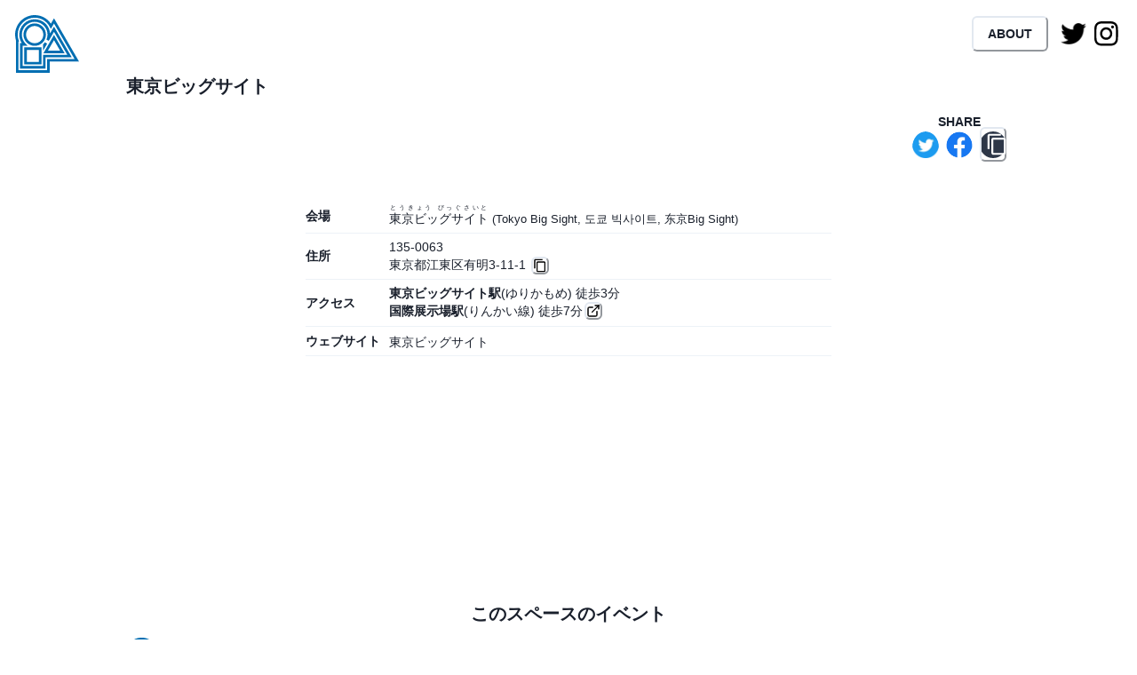

--- FILE ---
content_type: text/html; charset=utf-8
request_url: https://padograph.com/ja/spaces/159
body_size: 20855
content:
<!DOCTYPE html><html lang="ja"><head><meta charSet="utf-8"/><meta name="viewport" content="width=device-width"/><script async="" src="https://www.googletagmanager.com/gtag/js?id=G-0LBH0HH55K"></script><script>
                  window.dataLayer = window.dataLayer || [];
                  function gtag(){dataLayer.push(arguments);}
                  gtag('js', new Date());
                  gtag('config', 'G-0LBH0HH55K', {
                    page_path: window.location.pathname,
                  });</script><script async="" src="https://pagead2.googlesyndication.com/pagead/js/adsbygoogle.js?client=ca-pub-3864013482904947" crossorigin="anonymous"></script><meta name="description" content="Padograph is a portal site for art exhibitions in Japan and South Korea."/><meta name="twitter:card" content="summary_large_image"/><meta name="twitter:site" content="@padograph"/><meta name="twitter:creator" content="@padograph"/><title>東京ビッグサイト | Padograph パドグラフ 파도그래프</title><meta name="robots" content="index,follow"/><meta property="og:title" content="東京ビッグサイト | Padograph"/><meta property="og:description" content="東京ビッグサイト | 東京都, アクセス:東京ビッグサイト駅(ゆりかもめ) 徒歩3分
国際展示場駅(りんかい線) 徒歩7分"/><meta property="og:url" content="https://padograph.com/ja/spaces/159"/><meta property="og:type" content="article"/><meta property="og:image" content="https://padograph.com/icons/ogp.png"/><meta property="og:image:alt" content="Padograph パドグラフ 파도그래프"/><meta property="og:image:type" content="image/png"/><meta property="og:image:width" content="1200"/><meta property="og:image:height" content="630"/><meta property="og:locale" content="ja"/><meta property="og:site_name" content="Padograph"/><link rel="canonical" href="https://padograph.com/ja/spaces/159"/><meta name="next-head-count" content="23"/><link rel="icon" type="image/png" href="/favicons/favicon-96x96.png" sizes="96x96"/><link rel="icon" href="/favicon.ico"/><link rel="icon" type="image/svg+xml" href="/favicons/favicon.svg"/><link rel="apple-touch-icon" sizes="180x180" href="/favicons/apple-touch-icon.png"/><link rel="manifest" href="/favicons/site.webmanifest"/><meta name="theme-color" content="#ffffff"/><link rel="preload" href="/_next/static/css/ea4cb6964f29ad72.css" as="style"/><link rel="stylesheet" href="/_next/static/css/ea4cb6964f29ad72.css" data-n-g=""/><link rel="preload" href="/_next/static/css/bef403e4b51110e5.css" as="style"/><link rel="stylesheet" href="/_next/static/css/bef403e4b51110e5.css" data-n-p=""/><noscript data-n-css=""></noscript><script defer="" nomodule="" src="/_next/static/chunks/polyfills-78c92fac7aa8fdd8.js"></script><script src="/_next/static/chunks/webpack-b7d8a3c015b20065.js" defer=""></script><script src="/_next/static/chunks/framework-ecc4130bc7a58a64.js" defer=""></script><script src="/_next/static/chunks/main-a610754843bb8110.js" defer=""></script><script src="/_next/static/chunks/pages/_app-89464b398e01d9ee.js" defer=""></script><script src="/_next/static/chunks/26770aaf-1e3b192bf341f78e.js" defer=""></script><script src="/_next/static/chunks/b7e8ad04-2f8d946aee01fa02.js" defer=""></script><script src="/_next/static/chunks/703-bc2975562ccb5b07.js" defer=""></script><script src="/_next/static/chunks/209-c39f30f345c66765.js" defer=""></script><script src="/_next/static/chunks/124-218a17d1b3edeca8.js" defer=""></script><script src="/_next/static/chunks/394-8943bdbe634ca121.js" defer=""></script><script src="/_next/static/chunks/87-925c2217fb842af3.js" defer=""></script><script src="/_next/static/chunks/194-f465cc9bef062147.js" defer=""></script><script src="/_next/static/chunks/428-bbb57dce96ab4557.js" defer=""></script><script src="/_next/static/chunks/pages/spaces/%5Bid%5D-b2e9a337ac78a98b.js" defer=""></script><script src="/_next/static/6QcVve0QwPUMmED3VOchZ/_buildManifest.js" defer=""></script><script src="/_next/static/6QcVve0QwPUMmED3VOchZ/_ssgManifest.js" defer=""></script></head><body><script id="chakra-script">!(function(){try{var a=function(c){var v="(prefers-color-scheme: dark)",h=window.matchMedia(v).matches?"dark":"light",r=c==="system"?h:c,o=document.documentElement,s=document.body,l="chakra-ui-light",d="chakra-ui-dark",i=r==="dark";return s.classList.add(i?d:l),s.classList.remove(i?l:d),o.style.colorScheme=r,o.dataset.theme=r,r},n=a,m="light",e="chakra-ui-color-mode",t=localStorage.getItem(e);t?a(t):localStorage.setItem(e,a(m))}catch(a){}})();</script><div id="__next"><style data-emotion="css-global 15ebf7v">:host,:root,[data-theme]{--chakra-ring-inset:var(--chakra-empty,/*!*/ /*!*/);--chakra-ring-offset-width:0px;--chakra-ring-offset-color:#fff;--chakra-ring-color:rgba(66, 153, 225, 0.6);--chakra-ring-offset-shadow:0 0 #0000;--chakra-ring-shadow:0 0 #0000;--chakra-space-x-reverse:0;--chakra-space-y-reverse:0;--chakra-colors-transparent:transparent;--chakra-colors-current:currentColor;--chakra-colors-black:#000000;--chakra-colors-white:#FFFFFF;--chakra-colors-whiteAlpha-50:rgba(255, 255, 255, 0.04);--chakra-colors-whiteAlpha-100:rgba(255, 255, 255, 0.06);--chakra-colors-whiteAlpha-200:rgba(255, 255, 255, 0.08);--chakra-colors-whiteAlpha-300:rgba(255, 255, 255, 0.16);--chakra-colors-whiteAlpha-400:rgba(255, 255, 255, 0.24);--chakra-colors-whiteAlpha-500:rgba(255, 255, 255, 0.36);--chakra-colors-whiteAlpha-600:rgba(255, 255, 255, 0.48);--chakra-colors-whiteAlpha-700:rgba(255, 255, 255, 0.64);--chakra-colors-whiteAlpha-800:rgba(255, 255, 255, 0.80);--chakra-colors-whiteAlpha-900:rgba(255, 255, 255, 0.92);--chakra-colors-blackAlpha-50:rgba(0, 0, 0, 0.04);--chakra-colors-blackAlpha-100:rgba(0, 0, 0, 0.06);--chakra-colors-blackAlpha-200:rgba(0, 0, 0, 0.08);--chakra-colors-blackAlpha-300:rgba(0, 0, 0, 0.16);--chakra-colors-blackAlpha-400:rgba(0, 0, 0, 0.24);--chakra-colors-blackAlpha-500:rgba(0, 0, 0, 0.36);--chakra-colors-blackAlpha-600:rgba(0, 0, 0, 0.48);--chakra-colors-blackAlpha-700:rgba(0, 0, 0, 0.64);--chakra-colors-blackAlpha-800:rgba(0, 0, 0, 0.80);--chakra-colors-blackAlpha-900:rgba(0, 0, 0, 0.92);--chakra-colors-gray-50:#F7FAFC;--chakra-colors-gray-100:#EDF2F7;--chakra-colors-gray-200:#E2E8F0;--chakra-colors-gray-300:#CBD5E0;--chakra-colors-gray-400:#A0AEC0;--chakra-colors-gray-500:#718096;--chakra-colors-gray-600:#4A5568;--chakra-colors-gray-700:#2D3748;--chakra-colors-gray-800:#1A202C;--chakra-colors-gray-900:#171923;--chakra-colors-red-50:#FFF5F5;--chakra-colors-red-100:#FED7D7;--chakra-colors-red-200:#FEB2B2;--chakra-colors-red-300:#FC8181;--chakra-colors-red-400:#F56565;--chakra-colors-red-500:#E53E3E;--chakra-colors-red-600:#C53030;--chakra-colors-red-700:#9B2C2C;--chakra-colors-red-800:#822727;--chakra-colors-red-900:#63171B;--chakra-colors-orange-50:#FFFAF0;--chakra-colors-orange-100:#FEEBC8;--chakra-colors-orange-200:#FBD38D;--chakra-colors-orange-300:#F6AD55;--chakra-colors-orange-400:#ED8936;--chakra-colors-orange-500:#DD6B20;--chakra-colors-orange-600:#C05621;--chakra-colors-orange-700:#9C4221;--chakra-colors-orange-800:#7B341E;--chakra-colors-orange-900:#652B19;--chakra-colors-yellow-50:#FFFFF0;--chakra-colors-yellow-100:#FEFCBF;--chakra-colors-yellow-200:#FAF089;--chakra-colors-yellow-300:#F6E05E;--chakra-colors-yellow-400:#ECC94B;--chakra-colors-yellow-500:#D69E2E;--chakra-colors-yellow-600:#B7791F;--chakra-colors-yellow-700:#975A16;--chakra-colors-yellow-800:#744210;--chakra-colors-yellow-900:#5F370E;--chakra-colors-green-50:#F0FFF4;--chakra-colors-green-100:#C6F6D5;--chakra-colors-green-200:#9AE6B4;--chakra-colors-green-300:#68D391;--chakra-colors-green-400:#48BB78;--chakra-colors-green-500:#38A169;--chakra-colors-green-600:#2F855A;--chakra-colors-green-700:#276749;--chakra-colors-green-800:#22543D;--chakra-colors-green-900:#1C4532;--chakra-colors-teal-50:#E6FFFA;--chakra-colors-teal-100:#B2F5EA;--chakra-colors-teal-200:#81E6D9;--chakra-colors-teal-300:#4FD1C5;--chakra-colors-teal-400:#38B2AC;--chakra-colors-teal-500:#319795;--chakra-colors-teal-600:#2C7A7B;--chakra-colors-teal-700:#285E61;--chakra-colors-teal-800:#234E52;--chakra-colors-teal-900:#1D4044;--chakra-colors-blue-50:#ebf8ff;--chakra-colors-blue-100:#bee3f8;--chakra-colors-blue-200:#90cdf4;--chakra-colors-blue-300:#63b3ed;--chakra-colors-blue-400:#4299e1;--chakra-colors-blue-500:#3182ce;--chakra-colors-blue-600:#2b6cb0;--chakra-colors-blue-700:#2c5282;--chakra-colors-blue-800:#2a4365;--chakra-colors-blue-900:#1A365D;--chakra-colors-cyan-50:#EDFDFD;--chakra-colors-cyan-100:#C4F1F9;--chakra-colors-cyan-200:#9DECF9;--chakra-colors-cyan-300:#76E4F7;--chakra-colors-cyan-400:#0BC5EA;--chakra-colors-cyan-500:#00B5D8;--chakra-colors-cyan-600:#00A3C4;--chakra-colors-cyan-700:#0987A0;--chakra-colors-cyan-800:#086F83;--chakra-colors-cyan-900:#065666;--chakra-colors-purple-50:#FAF5FF;--chakra-colors-purple-100:#E9D8FD;--chakra-colors-purple-200:#D6BCFA;--chakra-colors-purple-300:#B794F4;--chakra-colors-purple-400:#9F7AEA;--chakra-colors-purple-500:#805AD5;--chakra-colors-purple-600:#6B46C1;--chakra-colors-purple-700:#553C9A;--chakra-colors-purple-800:#44337A;--chakra-colors-purple-900:#322659;--chakra-colors-pink-50:#FFF5F7;--chakra-colors-pink-100:#FED7E2;--chakra-colors-pink-200:#FBB6CE;--chakra-colors-pink-300:#F687B3;--chakra-colors-pink-400:#ED64A6;--chakra-colors-pink-500:#D53F8C;--chakra-colors-pink-600:#B83280;--chakra-colors-pink-700:#97266D;--chakra-colors-pink-800:#702459;--chakra-colors-pink-900:#521B41;--chakra-colors-linkedin-50:#E8F4F9;--chakra-colors-linkedin-100:#CFEDFB;--chakra-colors-linkedin-200:#9BDAF3;--chakra-colors-linkedin-300:#68C7EC;--chakra-colors-linkedin-400:#34B3E4;--chakra-colors-linkedin-500:#00A0DC;--chakra-colors-linkedin-600:#008CC9;--chakra-colors-linkedin-700:#0077B5;--chakra-colors-linkedin-800:#005E93;--chakra-colors-linkedin-900:#004471;--chakra-colors-facebook-50:#E8F4F9;--chakra-colors-facebook-100:#D9DEE9;--chakra-colors-facebook-200:#B7C2DA;--chakra-colors-facebook-300:#6482C0;--chakra-colors-facebook-400:#4267B2;--chakra-colors-facebook-500:#385898;--chakra-colors-facebook-600:#314E89;--chakra-colors-facebook-700:#29487D;--chakra-colors-facebook-800:#223B67;--chakra-colors-facebook-900:#1E355B;--chakra-colors-messenger-50:#D0E6FF;--chakra-colors-messenger-100:#B9DAFF;--chakra-colors-messenger-200:#A2CDFF;--chakra-colors-messenger-300:#7AB8FF;--chakra-colors-messenger-400:#2E90FF;--chakra-colors-messenger-500:#0078FF;--chakra-colors-messenger-600:#0063D1;--chakra-colors-messenger-700:#0052AC;--chakra-colors-messenger-800:#003C7E;--chakra-colors-messenger-900:#002C5C;--chakra-colors-whatsapp-50:#dffeec;--chakra-colors-whatsapp-100:#b9f5d0;--chakra-colors-whatsapp-200:#90edb3;--chakra-colors-whatsapp-300:#65e495;--chakra-colors-whatsapp-400:#3cdd78;--chakra-colors-whatsapp-500:#22c35e;--chakra-colors-whatsapp-600:#179848;--chakra-colors-whatsapp-700:#0c6c33;--chakra-colors-whatsapp-800:#01421c;--chakra-colors-whatsapp-900:#001803;--chakra-colors-twitter-50:#E5F4FD;--chakra-colors-twitter-100:#C8E9FB;--chakra-colors-twitter-200:#A8DCFA;--chakra-colors-twitter-300:#83CDF7;--chakra-colors-twitter-400:#57BBF5;--chakra-colors-twitter-500:#1DA1F2;--chakra-colors-twitter-600:#1A94DA;--chakra-colors-twitter-700:#1681BF;--chakra-colors-twitter-800:#136B9E;--chakra-colors-twitter-900:#0D4D71;--chakra-colors-telegram-50:#E3F2F9;--chakra-colors-telegram-100:#C5E4F3;--chakra-colors-telegram-200:#A2D4EC;--chakra-colors-telegram-300:#7AC1E4;--chakra-colors-telegram-400:#47A9DA;--chakra-colors-telegram-500:#0088CC;--chakra-colors-telegram-600:#007AB8;--chakra-colors-telegram-700:#006BA1;--chakra-colors-telegram-800:#005885;--chakra-colors-telegram-900:#003F5E;--chakra-colors-primary:#faf8f5;--chakra-colors-dark:#c7c5c2;--chakra-colors-standardpink:#ffb5de;--chakra-colors-darkpink:#ccb6cc;--chakra-colors-lightpink:#ffe8ff;--chakra-borders-none:0;--chakra-borders-1px:1px solid;--chakra-borders-2px:2px solid;--chakra-borders-4px:4px solid;--chakra-borders-8px:8px solid;--chakra-fonts-heading:-apple-system,BlinkMacSystemFont,"Segoe UI",Helvetica,Arial,sans-serif,"Apple Color Emoji","Segoe UI Emoji","Segoe UI Symbol";--chakra-fonts-body:-apple-system,BlinkMacSystemFont,"Segoe UI",Helvetica,Arial,sans-serif,"Apple Color Emoji","Segoe UI Emoji","Segoe UI Symbol";--chakra-fonts-mono:SFMono-Regular,Menlo,Monaco,Consolas,"Liberation Mono","Courier New",monospace;--chakra-fontSizes-3xs:0.45rem;--chakra-fontSizes-2xs:0.625rem;--chakra-fontSizes-xs:0.75rem;--chakra-fontSizes-sm:0.875rem;--chakra-fontSizes-md:1rem;--chakra-fontSizes-lg:1.125rem;--chakra-fontSizes-xl:1.25rem;--chakra-fontSizes-2xl:1.5rem;--chakra-fontSizes-3xl:1.875rem;--chakra-fontSizes-4xl:2.25rem;--chakra-fontSizes-5xl:3rem;--chakra-fontSizes-6xl:3.75rem;--chakra-fontSizes-7xl:4.5rem;--chakra-fontSizes-8xl:6rem;--chakra-fontSizes-9xl:8rem;--chakra-fontWeights-hairline:100;--chakra-fontWeights-thin:200;--chakra-fontWeights-light:300;--chakra-fontWeights-normal:400;--chakra-fontWeights-medium:500;--chakra-fontWeights-semibold:600;--chakra-fontWeights-bold:700;--chakra-fontWeights-extrabold:800;--chakra-fontWeights-black:900;--chakra-letterSpacings-tighter:-0.05em;--chakra-letterSpacings-tight:-0.025em;--chakra-letterSpacings-normal:0;--chakra-letterSpacings-wide:0.025em;--chakra-letterSpacings-wider:0.05em;--chakra-letterSpacings-widest:0.1em;--chakra-lineHeights-3:.75rem;--chakra-lineHeights-4:1rem;--chakra-lineHeights-5:1.25rem;--chakra-lineHeights-6:1.5rem;--chakra-lineHeights-7:1.75rem;--chakra-lineHeights-8:2rem;--chakra-lineHeights-9:2.25rem;--chakra-lineHeights-10:2.5rem;--chakra-lineHeights-normal:normal;--chakra-lineHeights-none:1;--chakra-lineHeights-shorter:1.25;--chakra-lineHeights-short:1.375;--chakra-lineHeights-base:1.5;--chakra-lineHeights-tall:1.625;--chakra-lineHeights-taller:2;--chakra-radii-none:0;--chakra-radii-sm:0.125rem;--chakra-radii-base:0.25rem;--chakra-radii-md:0.375rem;--chakra-radii-lg:0.5rem;--chakra-radii-xl:0.75rem;--chakra-radii-2xl:1rem;--chakra-radii-3xl:1.5rem;--chakra-radii-full:9999px;--chakra-space-1:0.25rem;--chakra-space-2:0.5rem;--chakra-space-3:0.75rem;--chakra-space-4:1rem;--chakra-space-5:1.25rem;--chakra-space-6:1.5rem;--chakra-space-7:1.75rem;--chakra-space-8:2rem;--chakra-space-9:2.25rem;--chakra-space-10:2.5rem;--chakra-space-12:3rem;--chakra-space-14:3.5rem;--chakra-space-16:4rem;--chakra-space-20:5rem;--chakra-space-24:6rem;--chakra-space-28:7rem;--chakra-space-32:8rem;--chakra-space-36:9rem;--chakra-space-40:10rem;--chakra-space-44:11rem;--chakra-space-48:12rem;--chakra-space-52:13rem;--chakra-space-56:14rem;--chakra-space-60:15rem;--chakra-space-64:16rem;--chakra-space-72:18rem;--chakra-space-80:20rem;--chakra-space-96:24rem;--chakra-space-px:1px;--chakra-space-0-5:0.125rem;--chakra-space-1-5:0.375rem;--chakra-space-2-5:0.625rem;--chakra-space-3-5:0.875rem;--chakra-shadows-xs:0 0 0 1px rgba(0, 0, 0, 0.05);--chakra-shadows-sm:0 1px 2px 0 rgba(0, 0, 0, 0.05);--chakra-shadows-base:0 1px 3px 0 rgba(0, 0, 0, 0.1),0 1px 2px 0 rgba(0, 0, 0, 0.06);--chakra-shadows-md:0 4px 6px -1px rgba(0, 0, 0, 0.1),0 2px 4px -1px rgba(0, 0, 0, 0.06);--chakra-shadows-lg:0 10px 15px -3px rgba(0, 0, 0, 0.1),0 4px 6px -2px rgba(0, 0, 0, 0.05);--chakra-shadows-xl:0 20px 25px -5px rgba(0, 0, 0, 0.1),0 10px 10px -5px rgba(0, 0, 0, 0.04);--chakra-shadows-2xl:0 25px 50px -12px rgba(0, 0, 0, 0.25);--chakra-shadows-outline:0 0 0 3px rgba(66, 153, 225, 0.6);--chakra-shadows-inner:inset 0 2px 4px 0 rgba(0,0,0,0.06);--chakra-shadows-none:none;--chakra-shadows-dark-lg:rgba(0, 0, 0, 0.1) 0px 0px 0px 1px,rgba(0, 0, 0, 0.2) 0px 5px 10px,rgba(0, 0, 0, 0.4) 0px 15px 40px;--chakra-sizes-1:0.25rem;--chakra-sizes-2:0.5rem;--chakra-sizes-3:0.75rem;--chakra-sizes-4:1rem;--chakra-sizes-5:1.25rem;--chakra-sizes-6:1.5rem;--chakra-sizes-7:1.75rem;--chakra-sizes-8:2rem;--chakra-sizes-9:2.25rem;--chakra-sizes-10:2.5rem;--chakra-sizes-12:3rem;--chakra-sizes-14:3.5rem;--chakra-sizes-16:4rem;--chakra-sizes-20:5rem;--chakra-sizes-24:6rem;--chakra-sizes-28:7rem;--chakra-sizes-32:8rem;--chakra-sizes-36:9rem;--chakra-sizes-40:10rem;--chakra-sizes-44:11rem;--chakra-sizes-48:12rem;--chakra-sizes-52:13rem;--chakra-sizes-56:14rem;--chakra-sizes-60:15rem;--chakra-sizes-64:16rem;--chakra-sizes-72:18rem;--chakra-sizes-80:20rem;--chakra-sizes-96:24rem;--chakra-sizes-px:1px;--chakra-sizes-0-5:0.125rem;--chakra-sizes-1-5:0.375rem;--chakra-sizes-2-5:0.625rem;--chakra-sizes-3-5:0.875rem;--chakra-sizes-max:max-content;--chakra-sizes-min:min-content;--chakra-sizes-full:100%;--chakra-sizes-3xs:14rem;--chakra-sizes-2xs:16rem;--chakra-sizes-xs:20rem;--chakra-sizes-sm:24rem;--chakra-sizes-md:28rem;--chakra-sizes-lg:32rem;--chakra-sizes-xl:36rem;--chakra-sizes-2xl:42rem;--chakra-sizes-3xl:48rem;--chakra-sizes-4xl:56rem;--chakra-sizes-5xl:64rem;--chakra-sizes-6xl:72rem;--chakra-sizes-7xl:80rem;--chakra-sizes-8xl:90rem;--chakra-sizes-prose:60ch;--chakra-sizes-container-sm:640px;--chakra-sizes-container-md:768px;--chakra-sizes-container-lg:1024px;--chakra-sizes-container-xl:1280px;--chakra-zIndices-hide:-1;--chakra-zIndices-auto:auto;--chakra-zIndices-base:0;--chakra-zIndices-docked:10;--chakra-zIndices-dropdown:1000;--chakra-zIndices-sticky:1100;--chakra-zIndices-banner:1200;--chakra-zIndices-overlay:1300;--chakra-zIndices-modal:1400;--chakra-zIndices-popover:1500;--chakra-zIndices-skipLink:1600;--chakra-zIndices-toast:1700;--chakra-zIndices-tooltip:1800;--chakra-transition-property-common:background-color,border-color,color,fill,stroke,opacity,box-shadow,transform;--chakra-transition-property-colors:background-color,border-color,color,fill,stroke;--chakra-transition-property-dimensions:width,height;--chakra-transition-property-position:left,right,top,bottom;--chakra-transition-property-background:background-color,background-image,background-position;--chakra-transition-easing-ease-in:cubic-bezier(0.4, 0, 1, 1);--chakra-transition-easing-ease-out:cubic-bezier(0, 0, 0.2, 1);--chakra-transition-easing-ease-in-out:cubic-bezier(0.4, 0, 0.2, 1);--chakra-transition-duration-ultra-fast:50ms;--chakra-transition-duration-faster:100ms;--chakra-transition-duration-fast:150ms;--chakra-transition-duration-normal:200ms;--chakra-transition-duration-slow:300ms;--chakra-transition-duration-slower:400ms;--chakra-transition-duration-ultra-slow:500ms;--chakra-blur-none:0;--chakra-blur-sm:4px;--chakra-blur-base:8px;--chakra-blur-md:12px;--chakra-blur-lg:16px;--chakra-blur-xl:24px;--chakra-blur-2xl:40px;--chakra-blur-3xl:64px;--chakra-breakpoints-base:0em;--chakra-breakpoints-sm:30em;--chakra-breakpoints-md:48em;--chakra-breakpoints-lg:62em;--chakra-breakpoints-xl:80em;--chakra-breakpoints-2xl:96em;}.chakra-ui-light :host:not([data-theme]),.chakra-ui-light :root:not([data-theme]),.chakra-ui-light [data-theme]:not([data-theme]),[data-theme=light] :host:not([data-theme]),[data-theme=light] :root:not([data-theme]),[data-theme=light] [data-theme]:not([data-theme]),:host[data-theme=light],:root[data-theme=light],[data-theme][data-theme=light]{--chakra-colors-chakra-body-text:var(--chakra-colors-gray-800);--chakra-colors-chakra-body-bg:var(--chakra-colors-white);--chakra-colors-chakra-border-color:var(--chakra-colors-gray-200);--chakra-colors-chakra-inverse-text:var(--chakra-colors-white);--chakra-colors-chakra-subtle-bg:var(--chakra-colors-gray-100);--chakra-colors-chakra-subtle-text:var(--chakra-colors-gray-600);--chakra-colors-chakra-placeholder-color:var(--chakra-colors-gray-500);}.chakra-ui-dark :host:not([data-theme]),.chakra-ui-dark :root:not([data-theme]),.chakra-ui-dark [data-theme]:not([data-theme]),[data-theme=dark] :host:not([data-theme]),[data-theme=dark] :root:not([data-theme]),[data-theme=dark] [data-theme]:not([data-theme]),:host[data-theme=dark],:root[data-theme=dark],[data-theme][data-theme=dark]{--chakra-colors-chakra-body-text:var(--chakra-colors-whiteAlpha-900);--chakra-colors-chakra-body-bg:var(--chakra-colors-gray-800);--chakra-colors-chakra-border-color:var(--chakra-colors-whiteAlpha-300);--chakra-colors-chakra-inverse-text:var(--chakra-colors-gray-800);--chakra-colors-chakra-subtle-bg:var(--chakra-colors-gray-700);--chakra-colors-chakra-subtle-text:var(--chakra-colors-gray-400);--chakra-colors-chakra-placeholder-color:var(--chakra-colors-whiteAlpha-400);}</style><style data-emotion="css-global fubdgu">html{line-height:1.5;-webkit-text-size-adjust:100%;font-family:system-ui,sans-serif;-webkit-font-smoothing:antialiased;text-rendering:optimizeLegibility;-moz-osx-font-smoothing:grayscale;touch-action:manipulation;}body{position:relative;min-height:100%;margin:0;font-feature-settings:"kern";}:where(*, *::before, *::after){border-width:0;border-style:solid;box-sizing:border-box;word-wrap:break-word;}main{display:block;}hr{border-top-width:1px;box-sizing:content-box;height:0;overflow:visible;}:where(pre, code, kbd,samp){font-family:SFMono-Regular,Menlo,Monaco,Consolas,monospace;font-size:1em;}a{background-color:transparent;color:inherit;-webkit-text-decoration:inherit;text-decoration:inherit;}abbr[title]{border-bottom:none;-webkit-text-decoration:underline;text-decoration:underline;-webkit-text-decoration:underline dotted;-webkit-text-decoration:underline dotted;text-decoration:underline dotted;}:where(b, strong){font-weight:bold;}small{font-size:80%;}:where(sub,sup){font-size:75%;line-height:0;position:relative;vertical-align:baseline;}sub{bottom:-0.25em;}sup{top:-0.5em;}img{border-style:none;}:where(button, input, optgroup, select, textarea){font-family:inherit;font-size:100%;line-height:1.15;margin:0;}:where(button, input){overflow:visible;}:where(button, select){text-transform:none;}:where(
          button::-moz-focus-inner,
          [type="button"]::-moz-focus-inner,
          [type="reset"]::-moz-focus-inner,
          [type="submit"]::-moz-focus-inner
        ){border-style:none;padding:0;}fieldset{padding:0.35em 0.75em 0.625em;}legend{box-sizing:border-box;color:inherit;display:table;max-width:100%;padding:0;white-space:normal;}progress{vertical-align:baseline;}textarea{overflow:auto;}:where([type="checkbox"], [type="radio"]){box-sizing:border-box;padding:0;}input[type="number"]::-webkit-inner-spin-button,input[type="number"]::-webkit-outer-spin-button{-webkit-appearance:none!important;}input[type="number"]{-moz-appearance:textfield;}input[type="search"]{-webkit-appearance:textfield;outline-offset:-2px;}input[type="search"]::-webkit-search-decoration{-webkit-appearance:none!important;}::-webkit-file-upload-button{-webkit-appearance:button;font:inherit;}details{display:block;}summary{display:-webkit-box;display:-webkit-list-item;display:-ms-list-itembox;display:list-item;}template{display:none;}[hidden]{display:none!important;}:where(
          blockquote,
          dl,
          dd,
          h1,
          h2,
          h3,
          h4,
          h5,
          h6,
          hr,
          figure,
          p,
          pre
        ){margin:0;}button{background:transparent;padding:0;}fieldset{margin:0;padding:0;}:where(ol, ul){margin:0;padding:0;}textarea{resize:vertical;}:where(button, [role="button"]){cursor:pointer;}button::-moz-focus-inner{border:0!important;}table{border-collapse:collapse;}:where(h1, h2, h3, h4, h5, h6){font-size:inherit;font-weight:inherit;}:where(button, input, optgroup, select, textarea){padding:0;line-height:inherit;color:inherit;}:where(img, svg, video, canvas, audio, iframe, embed, object){display:block;}:where(img, video){max-width:100%;height:auto;}[data-js-focus-visible] :focus:not([data-focus-visible-added]):not(
          [data-focus-visible-disabled]
        ){outline:none;box-shadow:none;}select::-ms-expand{display:none;}:root,:host{--chakra-vh:100vh;}@supports (height: -webkit-fill-available){:root,:host{--chakra-vh:-webkit-fill-available;}}@supports (height: -moz-fill-available){:root,:host{--chakra-vh:-moz-fill-available;}}@supports (height: 100dvh){:root,:host{--chakra-vh:100dvh;}}</style><style data-emotion="css-global dk9e7b">body{font-family:var(--chakra-fonts-body);color:var(--chakra-colors-chakra-body-text);background:var(--chakra-colors-chakra-body-bg);transition-property:background-color;transition-duration:var(--chakra-transition-duration-normal);line-height:var(--chakra-lineHeights-base);}*::-webkit-input-placeholder{color:var(--chakra-colors-chakra-placeholder-color);}*::-moz-placeholder{color:var(--chakra-colors-chakra-placeholder-color);}*:-ms-input-placeholder{color:var(--chakra-colors-chakra-placeholder-color);}*::placeholder{color:var(--chakra-colors-chakra-placeholder-color);}*,*::before,::after{border-color:var(--chakra-colors-chakra-border-color);}html,body{line-height:var(--chakra-lineHeights-tall);background-color:var(--chakra-colors-white);height:100%;}a{-webkit-text-decoration:underline dotted #ffb5de 2px;text-decoration:underline dotted #ffb5de 2px;}#__next{height:100%;}.css-1x1o9fj{background:#1A202C;}.chakra-checkbox__control{border:2px solid #1A202C!important;}.chakra-checkbox__control>div{background:#1A202C;}</style><style data-emotion="css-global dk9e7b">body{font-family:var(--chakra-fonts-body);color:var(--chakra-colors-chakra-body-text);background:var(--chakra-colors-chakra-body-bg);transition-property:background-color;transition-duration:var(--chakra-transition-duration-normal);line-height:var(--chakra-lineHeights-base);}*::-webkit-input-placeholder{color:var(--chakra-colors-chakra-placeholder-color);}*::-moz-placeholder{color:var(--chakra-colors-chakra-placeholder-color);}*:-ms-input-placeholder{color:var(--chakra-colors-chakra-placeholder-color);}*::placeholder{color:var(--chakra-colors-chakra-placeholder-color);}*,*::before,::after{border-color:var(--chakra-colors-chakra-border-color);}html,body{line-height:var(--chakra-lineHeights-tall);background-color:var(--chakra-colors-white);height:100%;}a{-webkit-text-decoration:underline dotted #ffb5de 2px;text-decoration:underline dotted #ffb5de 2px;}#__next{height:100%;}.css-1x1o9fj{background:#1A202C;}.chakra-checkbox__control{border:2px solid #1A202C!important;}.chakra-checkbox__control>div{background:#1A202C;}</style><style data-emotion="css 1ji0frc">.css-1ji0frc{height:100%;width:100vw;display:-webkit-box;display:-webkit-flex;display:-ms-flexbox;display:flex;-webkit-flex-direction:column;-ms-flex-direction:column;flex-direction:column;}</style><div data-theme="light" class="css-1ji0frc"><div class="chakra-slide" style="position:fixed;top:0;left:0;right:0;max-width:1600px;z-index:10;margin:-20px auto auto auto;height:82.5px;overflow:visible;will-change:transform;transform:translateX(0px) translateY(-100%)"><style data-emotion="css k008qs">.css-k008qs{display:-webkit-box;display:-webkit-flex;display:-ms-flexbox;display:flex;}</style><div data-theme="light" style="margin-top:15px;align-items:center;background:transparent;overflow:visible;height:60px;padding:5px 8px" class="css-k008qs"><style data-emotion="css 165hoge">.css-165hoge{margin-top:10px;width:52px;}@media screen and (min-width: 48em){.css-165hoge{margin-top:25px;width:72px;}}</style><div data-theme="light" class="css-165hoge"><style data-emotion="css 11l6yfh">.css-11l6yfh{transition-property:var(--chakra-transition-property-common);transition-duration:var(--chakra-transition-duration-fast);transition-timing-function:var(--chakra-transition-easing-ease-out);cursor:pointer;-webkit-text-decoration:none;text-decoration:none;outline:2px solid transparent;outline-offset:2px;color:inherit;height:100%;width:100%;}.css-11l6yfh:focus-visible,.css-11l6yfh[data-focus-visible]{box-shadow:var(--chakra-shadows-outline);}.css-11l6yfh:hover,.css-11l6yfh[data-hover]{-webkit-text-decoration:none;text-decoration:none;}</style><a data-theme="light" class="chakra-link css-11l6yfh" href="/ja"><div data-theme="light" style="text-align:center;justify-content:center;padding:1px 1px 3px 1px;height:100%;width:100%" class="css-k008qs"><img alt="Padograph パドグラフ 파도그래프" data-theme="light" src="/icons/icon.svg" class="chakra-image css-0" style="width:100%;height:100%"/></div></a></div><style data-emotion="css 17xejub">.css-17xejub{-webkit-flex:1;-ms-flex:1;flex:1;justify-self:stretch;-webkit-align-self:stretch;-ms-flex-item-align:stretch;align-self:stretch;}</style><div data-theme="light" class="css-17xejub"></div></div></div><style data-emotion="css wdu0ol">.css-wdu0ol{margin-top:45px;}@media screen and (min-width: 62em){.css-wdu0ol{margin-top:65px;}}</style><div data-theme="light" class="css-wdu0ol"></div><style data-emotion="css 1l2y797">.css-1l2y797{width:100%;-webkit-padding-start:var(--chakra-space-4);padding-inline-start:var(--chakra-space-4);-webkit-padding-end:var(--chakra-space-4);padding-inline-end:var(--chakra-space-4);max-width:var(--chakra-sizes-full);padding:0px;-webkit-margin-start:auto;margin-inline-start:auto;-webkit-margin-end:auto;margin-inline-end:auto;}</style><div data-theme="light" class="chakra-container css-1l2y797"><style data-emotion="css 1l4w6pd">.css-1l4w6pd{display:-webkit-box;display:-webkit-flex;display:-ms-flexbox;display:flex;-webkit-box-pack:center;-ms-flex-pack:center;-webkit-justify-content:center;justify-content:center;}</style><div data-theme="light" class="css-1l4w6pd"><style data-emotion="css 1335jsi">.css-1335jsi{display:none;-webkit-box-pack:center;-ms-flex-pack:center;-webkit-justify-content:center;justify-content:center;width:calc((100% - 1100px) / 2);}@media screen and (min-width: 80em){.css-1335jsi{display:-webkit-box;display:-webkit-flex;display:-ms-flexbox;display:flex;}}</style><div data-theme="light" class="css-1335jsi"></div><style data-emotion="css 1xx2gzn">.css-1xx2gzn{width:100%;-webkit-margin-start:auto;margin-inline-start:auto;-webkit-margin-end:auto;margin-inline-end:auto;max-width:100%;-webkit-padding-start:var(--chakra-space-4);padding-inline-start:var(--chakra-space-4);-webkit-padding-end:var(--chakra-space-4);padding-inline-end:var(--chakra-space-4);padding:0px;}@media screen and (min-width: 62em){.css-1xx2gzn{max-width:1000px;}}</style><article data-theme="light" class="chakra-container css-1xx2gzn"><style data-emotion="css bz9fb3">.css-bz9fb3{margin-top:var(--chakra-space-5);margin-bottom:var(--chakra-space-2);-webkit-padding-start:2px;padding-inline-start:2px;-webkit-padding-end:2px;padding-inline-end:2px;}@media screen and (min-width: 48em){.css-bz9fb3{margin-bottom:var(--chakra-space-5);}}</style><div data-theme="light" class="css-bz9fb3"><style data-emotion="css 1llz29a">.css-1llz29a{font-family:var(--chakra-fonts-heading);font-weight:var(--chakra-fontWeights-bold);line-height:1.33;font-size:var(--chakra-fontSizes-xl);}@media screen and (min-width: 48em){.css-1llz29a{line-height:1.2;}}</style><h1 data-theme="light" class="chakra-heading css-1llz29a">東京ビッグサイト</h1><div data-theme="light" class="css-0"><style data-emotion="css 80jfdx">.css-80jfdx{display:-webkit-box;display:-webkit-flex;display:-ms-flexbox;display:flex;font-size:var(--chakra-fontSizes-sm);font-weight:var(--chakra-fontWeights-extrabold);}</style><div data-theme="light" class="css-80jfdx"><div data-theme="light" class="css-17xejub"></div><style data-emotion="css 1ulgrlr">.css-1ulgrlr{display:block;margin-right:8px;text-align:center;}@media screen and (min-width: 48em){.css-1ulgrlr{display:none;}}</style><div data-theme="light" class="css-1ulgrlr">MAP<style data-emotion="css 1unf8oz">.css-1unf8oz{-webkit-appearance:none;-moz-appearance:none;-ms-appearance:none;appearance:none;-webkit-align-items:center;-webkit-box-align:center;-ms-flex-align:center;align-items:center;-webkit-box-pack:center;-ms-flex-pack:center;-webkit-justify-content:center;justify-content:center;-webkit-user-select:none;-moz-user-select:none;-ms-user-select:none;user-select:none;position:relative;white-space:nowrap;vertical-align:baseline;outline:2px solid transparent;outline-offset:2px;line-height:var(--chakra-lineHeights-normal);border-radius:var(--chakra-radii-md);font-weight:var(--chakra-fontWeights-semibold);transition-property:var(--chakra-transition-property-common);transition-duration:var(--chakra-transition-duration-normal);height:auto;min-width:var(--chakra-sizes-10);font-size:var(--chakra-fontSizes-md);-webkit-padding-start:var(--chakra-space-4);padding-inline-start:var(--chakra-space-4);-webkit-padding-end:var(--chakra-space-4);padding-inline-end:var(--chakra-space-4);padding:0px;color:var(--chakra-colors-gray-500);display:contents;}.css-1unf8oz:focus-visible,.css-1unf8oz[data-focus-visible]{box-shadow:var(--chakra-shadows-outline);}.css-1unf8oz:disabled,.css-1unf8oz[disabled],.css-1unf8oz[aria-disabled=true],.css-1unf8oz[data-disabled]{opacity:0.4;cursor:not-allowed;box-shadow:var(--chakra-shadows-none);}.css-1unf8oz:hover,.css-1unf8oz[data-hover]{-webkit-text-decoration:underline;text-decoration:underline;}.css-1unf8oz:hover:disabled,.css-1unf8oz[data-hover]:disabled,.css-1unf8oz:hover[disabled],.css-1unf8oz[data-hover][disabled],.css-1unf8oz:hover[aria-disabled=true],.css-1unf8oz[data-hover][aria-disabled=true],.css-1unf8oz:hover[data-disabled],.css-1unf8oz[data-hover][data-disabled]{background:initial;-webkit-text-decoration:none;text-decoration:none;}.css-1unf8oz:active,.css-1unf8oz[data-active]{color:var(--chakra-colors-gray-700);}</style><button data-theme="light" type="button" class="chakra-button css-1unf8oz"><style data-emotion="css 1ganfkd">.css-1ganfkd{display:-webkit-box;display:-webkit-flex;display:-ms-flexbox;display:flex;text-align:center;-webkit-box-pack:center;-ms-flex-pack:center;-webkit-justify-content:center;justify-content:center;width:30px;height:30px;border-radius:100%;background:#C53030;}</style><div data-theme="light" class="css-1ganfkd"><style data-emotion="css 1559svv">.css-1559svv{margin-top:4px;width:70%;height:70%;-webkit-filter:invert(100%);filter:invert(100%);}</style><img alt="Scroll to Google Map" data-theme="light" src="/maps/location-dot-solid.svg" class="chakra-image css-1559svv"/></div></button></div><style data-emotion="css wr9trw">.css-wr9trw{margin-right:5px;text-align:center;}</style><div data-theme="light" class="css-wr9trw">SHARE<div data-theme="light" class="css-k008qs"><style data-emotion="css cho39e">.css-cho39e{margin-right:8px;width:30px;border-radius:100%;overflow:hidden;}</style><div data-theme="light" class="css-cho39e"><style data-emotion="css 1dvr8y4">.css-1dvr8y4{transition-property:var(--chakra-transition-property-common);transition-duration:var(--chakra-transition-duration-fast);transition-timing-function:var(--chakra-transition-easing-ease-out);cursor:pointer;-webkit-text-decoration:none;text-decoration:none;outline:2px solid transparent;outline-offset:2px;color:inherit;}.css-1dvr8y4:focus-visible,.css-1dvr8y4[data-focus-visible]{box-shadow:var(--chakra-shadows-outline);}.css-1dvr8y4:hover,.css-1dvr8y4[data-hover]{-webkit-text-decoration:underline;text-decoration:underline;}</style><a data-theme="light" target="_blank" rel="noopener" class="chakra-link css-1dvr8y4" href="https://twitter.com/intent/tweet?&amp;text=%E6%9D%B1%E4%BA%AC%E3%83%93%E3%83%83%E3%82%B0%E3%82%B5%E3%82%A4%E3%83%88%0A%E6%9D%B1%E4%BA%AC%E9%83%BD%E6%B1%9F%E6%9D%B1%E5%8C%BA%E6%9C%89%E6%98%8E3-11-1%0Ahttps%3A%2F%2Fpadograph.com%2Fja%2Fspaces%2F159%0A%23%E6%9D%B1%E4%BA%AC%E9%83%BD%20%23%E6%9D%B1%E4%BA%AC%E3%83%93%E3%83%83%E3%82%B0%E3%82%B5%E3%82%A4%E3%83%88"><style data-emotion="css 1nsz27u">.css-1nsz27u{height:30px;width:30px;}</style><img alt="Twitter share button" data-theme="light" src="/social_media/twitter.webp" class="chakra-image css-1nsz27u"/></a></div><style data-emotion="css 16llcu9">.css-16llcu9{width:30px;border-radius:100%;overflow:hidden;margin-right:8px;}</style><div data-theme="light" class="css-16llcu9"><a data-theme="light" target="_blank" rel="noopener" class="chakra-link css-1dvr8y4" href="https://www.facebook.com/share.php?u=https%3A%2F%2Fpadograph.com%2Fja%2Fspaces%2F159"><img alt="Facebook share button" data-theme="light" src="/social_media/facebook.webp" class="chakra-image css-1nsz27u"/></a></div><style data-emotion="css djocg1">.css-djocg1{display:-webkit-box;display:-webkit-flex;display:-ms-flexbox;display:flex;width:30px;height:30px;border-radius:100%;background-color:var(--chakra-colors-gray-700);-webkit-box-pack:center;-ms-flex-pack:center;-webkit-justify-content:center;justify-content:center;-webkit-align-items:center;-webkit-box-align:center;-ms-flex-align:center;align-items:center;}</style><div data-theme="light" class="css-djocg1"><style data-emotion="css kdo89g">.css-kdo89g{-webkit-appearance:none;-moz-appearance:none;-ms-appearance:none;appearance:none;-webkit-align-items:center;-webkit-box-align:center;-ms-flex-align:center;align-items:center;-webkit-box-pack:center;-ms-flex-pack:center;-webkit-justify-content:center;justify-content:center;-webkit-user-select:none;-moz-user-select:none;-ms-user-select:none;user-select:none;position:relative;white-space:nowrap;vertical-align:middle;outline:2px solid transparent;outline-offset:2px;border-radius:var(--chakra-radii-md);font-weight:var(--chakra-fontWeights-semibold);transition-property:var(--chakra-transition-property-common);transition-duration:var(--chakra-transition-duration-normal);display:inline;padding:0px;line-height:0;font-size:1rem;}.css-kdo89g:focus-visible,.css-kdo89g[data-focus-visible]{box-shadow:var(--chakra-shadows-outline);}.css-kdo89g:disabled,.css-kdo89g[disabled],.css-kdo89g[aria-disabled=true],.css-kdo89g[data-disabled]{opacity:0.4;cursor:not-allowed;box-shadow:var(--chakra-shadows-none);}.css-kdo89g:hover:disabled,.css-kdo89g[data-hover]:disabled,.css-kdo89g:hover[disabled],.css-kdo89g[data-hover][disabled],.css-kdo89g:hover[aria-disabled=true],.css-kdo89g[data-hover][aria-disabled=true],.css-kdo89g:hover[data-disabled],.css-kdo89g[data-hover][data-disabled]{background:initial;}</style><button data-theme="light" type="button" class="chakra-button css-kdo89g" aria-label="Copy Page Info Button"><style data-emotion="css 6cu7ht">.css-6cu7ht{display:inline-block;line-height:1em;-webkit-flex-shrink:0;-ms-flex-negative:0;flex-shrink:0;color:var(--chakra-colors-white);vertical-align:middle;padding:18%;width:100%;height:100%;}</style><svg data-theme="light" viewBox="0 0 24 24" focusable="false" class="chakra-icon css-6cu7ht"><path fill="currentColor" d="M16 1H4c-1.1 0-2 .9-2 2v14h2V3h12V1zm3 4H8c-1.1 0-2 .9-2 2v14c0 1.1.9 2 2 2h11c1.1 0 2-.9 2-2V7c0-1.1-.9-2-2-2zm0 16H8V7h11v14z"></path></svg></button></div></div></div></div><div data-theme="light" class="css-k008qs"><div data-theme="light" class="css-17xejub"></div><div class="chakra-collapse" style="overflow:hidden;display:none;opacity:0;height:0px"><style data-emotion="css s7wnww">.css-s7wnww{font-size:var(--chakra-fontSizes-sm);font-weight:var(--chakra-fontWeights-extrabold);color:var(--chakra-colors-gray-800);margin-right:5px;}</style><div data-theme="light" class="css-s7wnww"><style data-emotion="css 1yde0ez">.css-1yde0ez{width:1em;height:1em;display:inline-block;line-height:1em;-webkit-flex-shrink:0;-ms-flex-negative:0;flex-shrink:0;color:currentColor;vertical-align:middle;margin-right:2px;margin-bottom:2px;}</style><svg data-theme="light" viewBox="0 0 14 14" focusable="false" class="chakra-icon css-1yde0ez"><g fill="currentColor"><polygon points="5.5 11.9993304 14 3.49933039 12.5 2 5.5 8.99933039 1.5 4.9968652 0 6.49933039"></polygon></g></svg>コピーしました</div></div></div></div></div><style data-emotion="css 1nh9r2i">.css-1nh9r2i{display:-webkit-box;display:-webkit-flex;display:-ms-flexbox;display:flex;width:100%;margin-top:5px;margin-bottom:10px;-webkit-box-pack:center;-ms-flex-pack:center;-webkit-justify-content:center;justify-content:center;}@media screen and (min-width: 48em){.css-1nh9r2i{display:none;}}</style><div data-theme="light" class="css-1nh9r2i"><div><ins class="adsbygoogle horizontal_ad" style="display:block;min-width:280px;max-width:700px;height:80px" data-ad-client="ca-pub-3864013482904947" data-ad-slot="5053056446"></ins></div></div><div data-theme="light" class="css-1l4w6pd"><style data-emotion="css n4vo4r">.css-n4vo4r{margin-top:0px;width:100%;max-width:100%;}@media screen and (min-width: 48em){.css-n4vo4r{margin-top:var(--chakra-space-5);}}@media screen and (min-width: 62em){.css-n4vo4r{max-width:600px;}}</style><div data-theme="light" class="css-n4vo4r"><style data-emotion="css 1mu6ee8">.css-1mu6ee8{-webkit-padding-start:4px;padding-inline-start:4px;-webkit-padding-end:4px;padding-inline-end:4px;}</style><div data-theme="light" class="css-1mu6ee8"><style data-emotion="css 5605sr">.css-5605sr{font-variant-numeric:lining-nums tabular-nums;border-collapse:collapse;width:var(--chakra-sizes-full);}</style><table data-theme="light" class="chakra-table css-5605sr"><style data-emotion="css 1uno72p">.css-1uno72p{font-size:0.9rem;}</style><tbody data-theme="light" class="css-1uno72p"><tr data-theme="light" class="css-0"><style data-emotion="css 1754bmg">.css-1754bmg{text-align:start;-webkit-padding-start:var(--chakra-space-6);padding-inline-start:var(--chakra-space-6);-webkit-padding-end:var(--chakra-space-6);padding-inline-end:var(--chakra-space-6);padding-top:var(--chakra-space-4);padding-bottom:var(--chakra-space-4);line-height:var(--chakra-lineHeights-5);border-bottom:var(--chakra-borders-1px);border-color:var(--chakra-colors-gray-100);width:5.4rem;padding:6px 0 6px 0;font-size:0.9rem;font-weight:var(--chakra-fontWeights-bold);}.css-1754bmg[data-is-numeric=true]{text-align:end;}</style><td data-theme="light" class="css-1754bmg">会場</td><style data-emotion="css xr2zll">.css-xr2zll{text-align:start;-webkit-padding-start:var(--chakra-space-6);padding-inline-start:var(--chakra-space-6);-webkit-padding-end:var(--chakra-space-6);padding-inline-end:var(--chakra-space-6);padding-top:var(--chakra-space-4);padding-bottom:var(--chakra-space-4);line-height:var(--chakra-lineHeights-5);border-bottom:var(--chakra-borders-1px);border-color:var(--chakra-colors-gray-100);padding:5px 5px 5px 8px;word-break:break-all;}.css-xr2zll[data-is-numeric=true]{text-align:end;}</style><td data-theme="light" class="css-xr2zll"><div data-theme="light" class="css-0"><ruby>東京ビッグサイト<rp>（</rp><rt>とうきょう びっぐさいと</rt><rp>）</rp></ruby> <span lang="ko" style="font-size:0.8rem">(<!-- -->Tokyo Big Sight, 도쿄 빅사이트, 东京Big Sight<!-- -->)</span></div></td></tr><tr data-theme="light" class="css-0"><style data-emotion="css 1uwu1n0">.css-1uwu1n0{text-align:start;-webkit-padding-start:var(--chakra-space-6);padding-inline-start:var(--chakra-space-6);-webkit-padding-end:var(--chakra-space-6);padding-inline-end:var(--chakra-space-6);padding-top:var(--chakra-space-4);padding-bottom:var(--chakra-space-4);line-height:var(--chakra-lineHeights-5);border-bottom:var(--chakra-borders-1px);border-color:var(--chakra-colors-gray-100);padding:6px 0 6px 0;font-size:0.9rem;font-weight:var(--chakra-fontWeights-bold);}.css-1uwu1n0[data-is-numeric=true]{text-align:end;}</style><td data-theme="light" class="css-1uwu1n0">住所</td><td data-theme="light" class="css-xr2zll"><div data-theme="light" class="css-0">135-0063</div><div data-theme="light" class="css-0">東京都江東区有明3-11-1<style data-emotion="css 184dwdn">.css-184dwdn{-webkit-appearance:none;-moz-appearance:none;-ms-appearance:none;appearance:none;-webkit-align-items:center;-webkit-box-align:center;-ms-flex-align:center;align-items:center;-webkit-box-pack:center;-ms-flex-pack:center;-webkit-justify-content:center;justify-content:center;-webkit-user-select:none;-moz-user-select:none;-ms-user-select:none;user-select:none;position:relative;white-space:nowrap;vertical-align:middle;outline:2px solid transparent;outline-offset:2px;border-radius:var(--chakra-radii-md);font-weight:var(--chakra-fontWeights-semibold);transition-property:var(--chakra-transition-property-common);transition-duration:var(--chakra-transition-duration-normal);display:inline;margin-left:6px;padding:0px;line-height:0;font-size:1rem;}.css-184dwdn:focus-visible,.css-184dwdn[data-focus-visible]{box-shadow:var(--chakra-shadows-outline);}.css-184dwdn:disabled,.css-184dwdn[disabled],.css-184dwdn[aria-disabled=true],.css-184dwdn[data-disabled]{opacity:0.4;cursor:not-allowed;box-shadow:var(--chakra-shadows-none);}.css-184dwdn:hover,.css-184dwdn[data-hover]{background:rgba(72,72,72,0.1);-webkit-transition:0;transition:0;}</style><button data-theme="light" type="button" class="chakra-button css-184dwdn" aria-label="Copy address"><style data-emotion="css onkibi">.css-onkibi{width:1em;height:1em;display:inline-block;line-height:1em;-webkit-flex-shrink:0;-ms-flex-negative:0;flex-shrink:0;color:currentColor;vertical-align:middle;}</style><svg data-theme="light" viewBox="0 0 24 24" focusable="false" class="chakra-icon css-onkibi"><path fill="currentColor" d="M16 1H4c-1.1 0-2 .9-2 2v14h2V3h12V1zm3 4H8c-1.1 0-2 .9-2 2v14c0 1.1.9 2 2 2h11c1.1 0 2-.9 2-2V7c0-1.1-.9-2-2-2zm0 16H8V7h11v14z"></path></svg></button></div><div class="chakra-collapse" style="overflow:hidden;display:none;opacity:0;height:0px"><style data-emotion="css ul9mxk">.css-ul9mxk{font-size:var(--chakra-fontSizes-sm);font-weight:var(--chakra-fontWeights-extrabold);color:var(--chakra-colors-gray-800);}</style><div data-theme="light" class="css-ul9mxk"><svg data-theme="light" viewBox="0 0 14 14" focusable="false" class="chakra-icon css-1yde0ez"><g fill="currentColor"><polygon points="5.5 11.9993304 14 3.49933039 12.5 2 5.5 8.99933039 1.5 4.9968652 0 6.49933039"></polygon></g></svg>コピーしました</div></div></td></tr><tr data-theme="light" class="css-0"><td data-theme="light" class="css-1uwu1n0">アクセス</td><style data-emotion="css 1ndcsye">.css-1ndcsye{text-align:start;-webkit-padding-start:var(--chakra-space-6);padding-inline-start:var(--chakra-space-6);-webkit-padding-end:var(--chakra-space-6);padding-inline-end:var(--chakra-space-6);padding-top:var(--chakra-space-4);padding-bottom:var(--chakra-space-4);line-height:var(--chakra-lineHeights-5);border-bottom:var(--chakra-borders-1px);border-color:var(--chakra-colors-gray-100);padding:5px 5px 5px 8px;-webkit-align-items:end;-webkit-box-align:end;-ms-flex-align:end;align-items:end;word-break:break-all;}.css-1ndcsye[data-is-numeric=true]{text-align:end;}</style><td data-theme="light" class="css-1ndcsye"><div data-theme="light" class="css-k008qs"><span><span></span><span style="font-weight:bold">東京ビッグサイト駅</span><span>(ゆりかもめ) 徒歩3分</span><br/><span></span><span style="font-weight:bold">国際展示場駅</span><span>(りんかい線) 徒歩7分</span><style data-emotion="css h2ahto">.css-h2ahto{-webkit-appearance:none;-moz-appearance:none;-ms-appearance:none;appearance:none;-webkit-align-items:center;-webkit-box-align:center;-ms-flex-align:center;align-items:center;-webkit-box-pack:center;-ms-flex-pack:center;-webkit-justify-content:center;justify-content:center;-webkit-user-select:none;-moz-user-select:none;-ms-user-select:none;user-select:none;position:relative;white-space:nowrap;vertical-align:middle;outline:2px solid transparent;outline-offset:2px;border-radius:var(--chakra-radii-md);font-weight:var(--chakra-fontWeights-semibold);transition-property:var(--chakra-transition-property-common);transition-duration:var(--chakra-transition-duration-normal);display:inline;padding:0px;margin-left:2px;margin-bottom:2px;line-height:0;font-size:1rem;}.css-h2ahto:focus-visible,.css-h2ahto[data-focus-visible]{box-shadow:var(--chakra-shadows-outline);}.css-h2ahto:disabled,.css-h2ahto[disabled],.css-h2ahto[aria-disabled=true],.css-h2ahto[data-disabled]{opacity:0.4;cursor:not-allowed;box-shadow:var(--chakra-shadows-none);}.css-h2ahto:hover,.css-h2ahto[data-hover]{background:rgba(72,72,72,0.1);-webkit-transition:0;transition:0;}</style><button data-theme="light" type="button" class="chakra-button css-h2ahto" aria-label="link to access infomation page"><a data-theme="light" target="_blank" rel="noopener" class="chakra-link css-1dvr8y4" aria-label="link to access infomation page" href="https://www.bigsight.jp/visitor/access/"><svg data-theme="light" viewBox="0 0 24 24" focusable="false" class="chakra-icon css-onkibi"><g fill="none" stroke="currentColor" stroke-linecap="round" stroke-width="2"><path d="M18 13v6a2 2 0 0 1-2 2H5a2 2 0 0 1-2-2V8a2 2 0 0 1 2-2h6"></path><path d="M15 3h6v6"></path><path d="M10 14L21 3"></path></g></svg></a></button></span></div></td></tr><tr data-theme="light" class="css-0"><td data-theme="light" class="css-1uwu1n0">ウェブサイト</td><td data-theme="light" class="css-xr2zll"><style data-emotion="css 8bag7z">.css-8bag7z{display:-webkit-box;display:-webkit-flex;display:-ms-flexbox;display:flex;-webkit-margin-start:0px;margin-inline-start:0px;-webkit-margin-end:0px;margin-inline-end:0px;line-height:18px;-webkit-box-flex-wrap:wrap;-webkit-flex-wrap:wrap;-ms-flex-wrap:wrap;flex-wrap:wrap;}</style><div data-theme="light" word-wrap="break-word" class="css-8bag7z"><style data-emotion="css 14zva0r">.css-14zva0r{margin-top:3px;margin-right:5px;}</style><div data-theme="light" class="css-14zva0r"><a data-theme="light" target="_blank" rel="noopener" class="chakra-link css-1dvr8y4" href="https://www.bigsight.jp/">東京ビッグサイト</a></div></div></td></tr></tbody></table></div><style data-emotion="css 1a16n6x">.css-1a16n6x{-webkit-margin-start:2px;margin-inline-start:2px;-webkit-margin-end:2px;margin-inline-end:2px;margin-top:10px;margin-bottom:10px;}</style><div data-theme="light" class="css-1a16n6x"></div><div data-theme="light" id="embed_map" class="css-0"><iframe src="https://www.google.com/maps/embed?pb=!1m18!1m12!1m3!1d3242.820737577583!2d139.79527501519945!3d35.632145540269946!2m3!1f0!2f0!3f0!3m2!1i1024!2i768!4f13.1!3m3!1m2!1s0x601889dc629d1e7b%3A0xa4d1509a76045a01!2z5p2x5Lqs44OT44OD44Kw44K144Kk44OI!5e0!3m2!1sja!2sjp!4v1677631625820!5m2!1sja!2sjp" title="google map" width="100%" height="210px" frameBorder="0" style="border:0"></iframe></div></div></div></article><div data-theme="light" class="css-1335jsi"></div></div><style data-emotion="css 1pf2w37">.css-1pf2w37{padding:var(--chakra-space-1);}</style><div data-theme="light" class="css-1pf2w37"><style data-emotion="css 1orkoap">.css-1orkoap{display:-webkit-box;display:-webkit-flex;display:-ms-flexbox;display:flex;-webkit-align-items:center;-webkit-box-align:center;-ms-flex-align:center;align-items:center;-webkit-box-pack:center;-ms-flex-pack:center;-webkit-justify-content:center;justify-content:center;margin-top:30px;}</style><div data-theme="light" class="css-1orkoap"><style data-emotion="css 1r1k6ft">.css-1r1k6ft{font-family:var(--chakra-fonts-heading);font-weight:var(--chakra-fontWeights-bold);line-height:1.33;font-size:var(--chakra-fontSizes-xl);margin-bottom:0px;}@media screen and (min-width: 48em){.css-1r1k6ft{line-height:1.2;}}</style><h2 data-theme="light" class="chakra-heading css-1r1k6ft">このスペースのイベント</h2></div><style data-emotion="css gmuwbf">.css-gmuwbf{display:-webkit-box;display:-webkit-flex;display:-ms-flexbox;display:flex;-webkit-align-items:center;-webkit-box-align:center;-ms-flex-align:center;align-items:center;-webkit-box-pack:center;-ms-flex-pack:center;-webkit-justify-content:center;justify-content:center;}</style><div data-theme="light" class="css-gmuwbf"><style data-emotion="css 9omj84">.css-9omj84{width:100%;max-width:100%;-webkit-align-items:center;-webkit-box-align:center;-ms-flex-align:center;align-items:center;}@media screen and (min-width: 62em){.css-9omj84{max-width:1230px;}}</style><div data-theme="light" class="css-9omj84"><style data-emotion="css 11pa1kn">.css-11pa1kn{height:220px;}</style><div data-theme="light" class="css-11pa1kn"><div data-theme="light" class="css-gmuwbf"><style data-emotion="css rvovnv animation-b7n1on">.css-rvovnv{display:inline-block;border-color:currentColor;border-style:solid;border-radius:99999px;border-width:2px;border-bottom-color:var(--chakra-colors-transparent);border-left-color:var(--chakra-colors-transparent);-webkit-animation:animation-b7n1on 0.45s linear infinite;animation:animation-b7n1on 0.45s linear infinite;width:var(--spinner-size);height:var(--spinner-size);--spinner-size:var(--chakra-sizes-6);margin-top:var(--chakra-space-5);}@-webkit-keyframes animation-b7n1on{0%{-webkit-transform:rotate(0deg);-moz-transform:rotate(0deg);-ms-transform:rotate(0deg);transform:rotate(0deg);}100%{-webkit-transform:rotate(360deg);-moz-transform:rotate(360deg);-ms-transform:rotate(360deg);transform:rotate(360deg);}}@keyframes animation-b7n1on{0%{-webkit-transform:rotate(0deg);-moz-transform:rotate(0deg);-ms-transform:rotate(0deg);transform:rotate(0deg);}100%{-webkit-transform:rotate(360deg);-moz-transform:rotate(360deg);-ms-transform:rotate(360deg);transform:rotate(360deg);}}</style><div data-theme="light" class="chakra-spinner css-rvovnv"><style data-emotion="css 8b45rq">.css-8b45rq{border:0px;clip:rect(0, 0, 0, 0);width:1px;height:1px;margin:-1px;padding:0px;overflow:hidden;white-space:nowrap;position:absolute;}</style><span data-theme="light" class="css-8b45rq">Loading...</span></div></div></div><div aria-hidden="true"></div></div></div></div><style data-emotion="css 1gapyfo">.css-1gapyfo{height:60px;}</style><div data-theme="light" id="footer" class="css-1gapyfo"></div></div></div><span></span><span id="__chakra_env" hidden=""></span></div><script id="__NEXT_DATA__" type="application/json">{"props":{"pageProps":{"space":{"name":"東京ビッグサイト","nameYomi":"とうきょう びっぐさいと","nameSecond":"Tokyo Big Sight, 도쿄 빅사이트, 东京Big Sight","outline":null,"closedOnString":null,"openHoursString":null,"postalCode":"135-0063","address":"東京都江東区有明3-11-1","latitude":35.62975,"longitude":139.79402,"accessGuide":"\\*東京ビッグサイト駅\\*(ゆりかもめ) 徒歩3分\n\\*国際展示場駅\\*(りんかい線) 徒歩7分","originUrl":"https://www.bigsight.jp/","accessUrl":"https://www.bigsight.jp/visitor/access/","mapUrl":"https://www.google.com/maps/embed?pb=!1m18!1m12!1m3!1d3242.820737577583!2d139.79527501519945!3d35.632145540269946!2m3!1f0!2f0!3f0!3m2!1i1024!2i768!4f13.1!3m3!1m2!1s0x601889dc629d1e7b%3A0xa4d1509a76045a01!2z5p2x5Lqs44OT44OD44Kw44K144Kk44OI!5e0!3m2!1sja!2sjp!4v1677631625820!5m2!1sja!2sjp","naverMapUrl":null,"facebookId":null,"twitterScreenName":null,"instagramId":null,"youtubeChannelId":null,"youtubeChannelName":null,"youtubeUserName":null,"isActive":true,"countryId":1,"largeAreaId":13,"smallAreaId":100,"thumbnailImageId":null,"spaceSchedulingPolicyId":128,"id":159,"createdAt":"2023-03-01T00:48:34.195000Z","updatedAt":"2024-02-18T17:01:32.456000Z","youtubeHandle":null,"previewToken":null,"otherUrlsString":"[]","imagesOrderString":"[]","events":[{"title":"COMITIA144","subspace":"東4・5・6ホール","admissionFee":null,"currency":null,"admissionFeesString":"一般参加者には入場時、もしくは事前にカタログ「ティアズマガジン」(当日会場価格1,500円／書店前売価格1,300円(税込))の購入をお願いします。\n一般参加者は1人1冊、カタログの購入が必須となります。","artistsString":null,"startOn":"2023-05-05","endOn":"2023-05-05","closedOnString":null,"openHoursString":"11:00-16:00","outline":"「COMITIA」はオリジナルオンリーの「自主制作漫画誌展示即売会」です。コミティアで販売される本は一般には「同人誌」という呼び名で流通していますが、「同人誌」という呼び名が仲間内のというニュアンスを持つため、開かれた読者に向けてという意味を込めて「自主制作漫画誌」と形容しています。","originUrl":"https://www.comitia.co.jp/html/144.html","isActive":true,"spaceId":159,"thumbnailImageId":597,"id":276,"createdAt":"2023-03-01T01:49:29.395000Z","updatedAt":"2023-07-19T02:31:13.779000Z","previewToken":null,"activatedAt":"2023-03-01T07:58:32.832000Z","otherUrlsString":"[]","imagesOrderString":"[597]","tags":[{"nameEn":"art🖼️","nameJa":"美術🖼️","nameKo":"미술🖼️","tagCategoryId":1,"id":1,"createdAt":"2022-11-24T08:29:22.339000Z","updatedAt":"2023-08-10T15:39:43.596000Z"},{"nameEn":"subculture👾","nameJa":"サブカルチャー👾","nameKo":"서브컬처👾","tagCategoryId":1,"id":5,"createdAt":"2022-11-24T08:29:22.389000Z","updatedAt":"2023-08-10T15:06:54.098000Z"},{"nameEn":"literature📖","nameJa":"文学📖","nameKo":"문학📖","tagCategoryId":1,"id":11,"createdAt":"2022-11-24T08:29:22.410000Z","updatedAt":"2023-08-10T15:08:51.668000Z"},{"nameEn":"sale🛒","nameJa":"即売会🛒","nameKo":"판매🛒","tagCategoryId":2,"id":17,"createdAt":"2022-11-24T08:29:22.454000Z","updatedAt":"2023-08-10T15:08:03.017000Z"}],"thumbnailImage":{"key":"47ac6a23-097f-45fc-8220-79716d45a502.webp","caption":null,"id":597,"createdAt":"2023-03-01T04:03:15.806000Z","updatedAt":"2023-07-19T02:26:10.038000Z","height":720,"width":510,"url":"https://image.padograph.com/47ac6a23-097f-45fc-8220-79716d45a502.webp"}},{"title":"デザインフェスタ vol.57","subspace":"西＆南ホール全館","admissionFee":null,"currency":null,"admissionFeesString":"前売一日券 ¥800\n前売り両日券 ¥1,500\n当日一日券 ¥1,000\n当日両日券 取扱なし\n※小学生以下のお客様は入場料無料\n詳しくは チケット情報 https://designfesta.com/about-ticket/ をご覧ください。","artistsString":null,"startOn":"2023-05-20","endOn":"2023-05-21","closedOnString":null,"openHoursString":"11:00-19:00","outline":"全ての「表現したい」を応援します。\n\nデザインフェスタは、オリジナルであれば無審査でどなたでも参加できるアートイベントです。\nプロ・アマチュア問わず、「自由に表現できる場」を提供するアートイベントとして1994年から始まりました。会場では、年齢や国籍、ジャンルやスタイルを問わずに集まった1万人以上のアーティストが作り出すオリジナル作品との出会いを楽しむことができます。\n\n\n中には、全ての方の理解を得難い表現があるかもしれませんが、それも大切な「表現したい」気持ちのひとつです。予めご理解、ご了承のうえイベントをお楽しみいただきたいと考えております。\n\nデザインフェスタは、アーティストと来場者、人と人とを繋ぎ、誰もが心に持つ「表現したい」という気持ちを応援します。\n\n\nどんなに才能が豊かでも、1人の力だけでは大きなチャンスを作ることはできません。\nしかし、人と人とが出会うことによって個人の可能性は無限に広がり、やがてそれは大きなムーブメントになることと信じています。\n\nデザインフェスタは全ての人の気持ち・表現を決して批評しません。\n魂を込めたアート作品や日常を彩る雑貨、アーティストとの交流、ライブパフォーマンスや世界各国のグルメなど、ぜひデザインフェスタで新たな出会いをお楽しみください。","originUrl":"https://designfesta.com/about/","isActive":true,"spaceId":159,"thumbnailImageId":628,"id":282,"createdAt":"2023-03-01T04:37:37.080000Z","updatedAt":"2023-07-19T02:31:13.780000Z","previewToken":null,"activatedAt":"2023-03-02T16:03:01.609000Z","otherUrlsString":"[{\"title\": \"Twitter\", \"url\": \"https://twitter.com/designfesta\"}, {\"title\": \"Instagram\", \"url\": \"https://www.instagram.com/designfesta/\"}, {\"title\": \"Facebook\", \"url\": \"https://www.facebook.com/designfesta.tokyo/\"}, {\"title\": \"Youtube\", \"url\": \"https://www.youtube.com/user/designfesta\"}]","imagesOrderString":"[628]","tags":[{"nameEn":"art🖼️","nameJa":"美術🖼️","nameKo":"미술🖼️","tagCategoryId":1,"id":1,"createdAt":"2022-11-24T08:29:22.339000Z","updatedAt":"2023-08-10T15:39:43.596000Z"},{"nameEn":"subculture👾","nameJa":"サブカルチャー👾","nameKo":"서브컬처👾","tagCategoryId":1,"id":5,"createdAt":"2022-11-24T08:29:22.389000Z","updatedAt":"2023-08-10T15:06:54.098000Z"},{"nameEn":"design📐","nameJa":"デザイン📐","nameKo":"디자인📐","tagCategoryId":1,"id":8,"createdAt":"2022-11-24T08:29:22.400000Z","updatedAt":"2023-08-10T15:09:16.874000Z"},{"nameEn":"craft🪆","nameJa":"工芸🪆","nameKo":"공예🪆","tagCategoryId":1,"id":9,"createdAt":"2022-11-24T08:29:22.403000Z","updatedAt":"2023-08-10T15:09:07.989000Z"},{"nameEn":"sale🛒","nameJa":"即売会🛒","nameKo":"판매🛒","tagCategoryId":2,"id":17,"createdAt":"2022-11-24T08:29:22.454000Z","updatedAt":"2023-08-10T15:08:03.017000Z"}],"thumbnailImage":{"key":"b4b923ea-469d-4c3b-b90a-95537430f3f2.webp","caption":null,"id":628,"createdAt":"2023-03-02T16:02:55.681000Z","updatedAt":"2023-07-19T02:26:23.431000Z","height":480,"width":615,"url":"https://image.padograph.com/b4b923ea-469d-4c3b-b90a-95537430f3f2.webp"}},{"title":"COMITIA145","subspace":"東4・5・6ホール","admissionFee":null,"currency":null,"admissionFeesString":"一般参加者は1人1冊、カタログ「ティアズマガジン」の購入が必須となります。\n\n書店前売価格 1,300円\n当日会場価格 1,500円\n\n※3才以下の参加者は入場無料(リストバンド不要)です。ただし、入場から退場まで、保護者の方が常に付き添うことが条件となります。","artistsString":null,"startOn":"2023-09-03","endOn":"2023-09-03","closedOnString":null,"openHoursString":"11:00-16:00","outline":"「COMITIA」はオリジナルオンリーの「自主制作漫画誌展示即売会」です。コミティアで販売される本は一般には「同人誌」という呼び名で流通していますが、「同人誌」という呼び名が仲間内のというニュアンスを持つため、開かれた読者に向けてという意味を込めて「自主制作漫画誌」と形容しています。","originUrl":"https://www.comitia.co.jp/html/145.html","isActive":true,"spaceId":159,"thumbnailImageId":1103,"id":652,"createdAt":"2023-06-18T19:05:18.163000Z","updatedAt":"2023-07-19T02:31:13.788000Z","previewToken":null,"activatedAt":"2023-06-18T19:06:16.068000Z","otherUrlsString":"[]","imagesOrderString":"[1103]","tags":[{"nameEn":"art🖼️","nameJa":"美術🖼️","nameKo":"미술🖼️","tagCategoryId":1,"id":1,"createdAt":"2022-11-24T08:29:22.339000Z","updatedAt":"2023-08-10T15:39:43.596000Z"},{"nameEn":"subculture👾","nameJa":"サブカルチャー👾","nameKo":"서브컬처👾","tagCategoryId":1,"id":5,"createdAt":"2022-11-24T08:29:22.389000Z","updatedAt":"2023-08-10T15:06:54.098000Z"},{"nameEn":"literature📖","nameJa":"文学📖","nameKo":"문학📖","tagCategoryId":1,"id":11,"createdAt":"2022-11-24T08:29:22.410000Z","updatedAt":"2023-08-10T15:08:51.668000Z"},{"nameEn":"sale🛒","nameJa":"即売会🛒","nameKo":"판매🛒","tagCategoryId":2,"id":17,"createdAt":"2022-11-24T08:29:22.454000Z","updatedAt":"2023-08-10T15:08:03.017000Z"}],"thumbnailImage":{"key":"b154518b-f6dd-413b-87cf-665607ad57fd.webp","caption":null,"id":1103,"createdAt":"2023-06-18T19:03:03.227000Z","updatedAt":"2023-07-19T02:29:37.288000Z","height":708,"width":1000,"url":"https://image.padograph.com/b154518b-f6dd-413b-87cf-665607ad57fd.webp"}},{"title":"COMITIA146","subspace":"西1・2・3・4ホール","admissionFee":null,"currency":null,"admissionFeesString":"一般参加者は1人1冊、カタログ「ティアズマガジン」の購入が必須となります。\n事前販売での購入を強くお勧めします。発売日や販売書店についてはカタログ販売情報 https://www.comitia.co.jp/html/tias.html をご確認ください。\n\nティアズマガジン\n書店前売価格 1,300円\n当日会場価格 1,500円\n※12才以下の参加者はカタログ購入不要です。\n\nカタログ完売後\n一般参加用入場チケット 1,000円\n※カタログが売り切れていない間は、「一般参加用入場チケット」の単品販売は行いません。\n\n15:00以降\n入場無料\n\n※詳しくは「来場・入場の手引き https://www.comitia.co.jp/attention/#nyuujyou 」をご覧ください。","artistsString":null,"startOn":"2023-12-03","endOn":"2023-12-03","closedOnString":null,"openHoursString":"11:00-16:00","outline":"「COMITIA」はオリジナルオンリーの「自主制作漫画誌展示即売会」です。コミティアで販売される本は一般には「同人誌」という呼び名で流通していますが、「同人誌」という呼び名が仲間内のというニュアンスを持つため、開かれた読者に向けてという意味を込めて「自主制作漫画誌」と形容しています。","originUrl":"https://www.comitia.co.jp/html/146.html","isActive":true,"spaceId":159,"thumbnailImageId":1298,"id":806,"createdAt":"2023-07-30T14:38:47.842000Z","updatedAt":"2023-11-18T16:50:00.155000Z","previewToken":null,"activatedAt":"2023-07-30T14:38:47.842000Z","otherUrlsString":"[]","imagesOrderString":"[1298]","tags":[{"nameEn":"art🖼️","nameJa":"美術🖼️","nameKo":"미술🖼️","tagCategoryId":1,"id":1,"createdAt":"2022-11-24T08:29:22.339000Z","updatedAt":"2023-08-10T15:39:43.596000Z"},{"nameEn":"subculture👾","nameJa":"サブカルチャー👾","nameKo":"서브컬처👾","tagCategoryId":1,"id":5,"createdAt":"2022-11-24T08:29:22.389000Z","updatedAt":"2023-08-10T15:06:54.098000Z"},{"nameEn":"literature📖","nameJa":"文学📖","nameKo":"문학📖","tagCategoryId":1,"id":11,"createdAt":"2022-11-24T08:29:22.410000Z","updatedAt":"2023-08-10T15:08:51.668000Z"},{"nameEn":"sale🛒","nameJa":"即売会🛒","nameKo":"판매🛒","tagCategoryId":2,"id":17,"createdAt":"2022-11-24T08:29:22.454000Z","updatedAt":"2023-08-10T15:08:03.017000Z"}],"thumbnailImage":{"key":"2e881a81-94e6-4204-b5d8-69c817425ba0.webp","caption":null,"id":1298,"createdAt":"2023-07-30T14:38:40.659000Z","updatedAt":"2023-07-30T14:38:40.659000Z","height":null,"width":null,"url":"https://image.padograph.com/2e881a81-94e6-4204-b5d8-69c817425ba0.webp"}},{"title":"Maker Faire Tokyo 2023","subspace":"西4ホール","admissionFee":null,"currency":null,"admissionFeesString":"前売\n大人 1,000円\n18歳以下 500円\n未就学児 無料\n障がい者手帳所持者は本人及び付き添いの方お一人まで無料(身体障がい者手帳／精神障がい者福祉保健手帳／療育手帳をお持ちのうえ、当日インフォメーションカウンターへお越しください。)\nhttps://makezine.jp/event/mft2023/about/#playguide\n\n当日\n大人 1,500円\n18歳以下 700円","artistsString":null,"startOn":"2023-10-14","endOn":"2023-10-15","closedOnString":null,"openHoursString":"10月14日(土) 12:00-18:00(予定)\n10月15日(日) 10:00-17:00(予定)\n※入場は終了の30分前まで","outline":"Maker Faire(メイカーフェア)は、誰でも使えるようになった新しいテクノロジー(カードサイズで3,000円で買えるコンピューター、センサー、3Dプリンター、ロボット、AI、VRなど)をユニークな発想で使いこなし、皆があっと驚くようなものや、これまでになかった便利なものを作り出す「メイカー」が集い、展示とデモンストレーションを行うイベントです。","originUrl":"https://makezine.jp/event/mft2023/","isActive":true,"spaceId":159,"thumbnailImageId":1616,"id":1052,"createdAt":"2023-09-07T17:08:18.688000Z","updatedAt":"2023-09-08T09:27:41.249000Z","previewToken":null,"activatedAt":"2023-09-08T09:27:41.249000Z","otherUrlsString":"[{\"title\": \"Instagram\", \"url\": \"https://www.instagram.com/make_jp/\"}, {\"title\": \"Youtube\", \"url\": \"https://www.youtube.com/@MakeJapan\"}, {\"title\": \"Twitter\", \"url\": \"https://twitter.com/make_jp\"}, {\"title\": \"Facebook\", \"url\": \"https://www.facebook.com/MakeJapan\"}]","imagesOrderString":"[1616]","tags":[{"nameEn":"subculture👾","nameJa":"サブカルチャー👾","nameKo":"서브컬처👾","tagCategoryId":1,"id":5,"createdAt":"2022-11-24T08:29:22.389000Z","updatedAt":"2023-08-10T15:06:54.098000Z"},{"nameEn":"science🚀","nameJa":"科学🚀","nameKo":"과학🚀","tagCategoryId":1,"id":7,"createdAt":"2022-11-24T08:29:22.397000Z","updatedAt":"2023-08-10T15:09:26.721000Z"},{"nameEn":"design📐","nameJa":"デザイン📐","nameKo":"디자인📐","tagCategoryId":1,"id":8,"createdAt":"2022-11-24T08:29:22.400000Z","updatedAt":"2023-08-10T15:09:16.874000Z"},{"nameEn":"exhibition👀","nameJa":"展示👀","nameKo":"전시👀","tagCategoryId":2,"id":14,"createdAt":"2022-11-24T08:29:22.440000Z","updatedAt":"2023-08-10T15:43:27.290000Z"},{"nameEn":"sale🛒","nameJa":"即売会🛒","nameKo":"판매🛒","tagCategoryId":2,"id":17,"createdAt":"2022-11-24T08:29:22.454000Z","updatedAt":"2023-08-10T15:08:03.017000Z"}],"thumbnailImage":{"key":"552ae4b9-fbed-4cbe-976b-b43a3c9ca866.webp","caption":null,"id":1616,"createdAt":"2023-09-07T17:11:38.437000Z","updatedAt":"2023-09-07T17:11:38.437000Z","height":null,"width":null,"url":"https://image.padograph.com/552ae4b9-fbed-4cbe-976b-b43a3c9ca866.webp"}},{"title":"デザインフェスタ vol.58","subspace":"西＆南ホール全館","admissionFee":null,"currency":null,"admissionFeesString":"前売\n一日券 ¥800\n両日券 ¥1,500\n\n当日\n一日券 ¥1,000\n両日券 取扱なし\n※小学生以下のお客様は入場料無料\n\n詳しくは チケット情報 https://designfesta.com/about-ticket/ をご覧ください。","artistsString":null,"startOn":"2023-11-11","endOn":"2023-11-12","closedOnString":null,"openHoursString":"11:00-19:00","outline":"全ての「表現したい」を応援します。\n\nデザインフェスタは、オリジナルであれば無審査でどなたでも参加できるアートイベントです。\nプロ・アマチュア問わず、「自由に表現できる場」を提供するアートイベントとして1994年から始まりました。会場では、年齢や国籍、ジャンルやスタイルを問わずに集まった1万人以上のアーティストが作り出すオリジナル作品との出会いを楽しむことができます。\n\n\n中には、全ての方の理解を得難い表現があるかもしれませんが、それも大切な「表現したい」気持ちのひとつです。予めご理解、ご了承のうえイベントをお楽しみいただきたいと考えております。\n\nデザインフェスタは、アーティストと来場者、人と人とを繋ぎ、誰もが心に持つ「表現したい」という気持ちを応援します。\n\n\nどんなに才能が豊かでも、1人の力だけでは大きなチャンスを作ることはできません。\nしかし、人と人とが出会うことによって個人の可能性は無限に広がり、やがてそれは大きなムーブメントになることと信じています。\n\nデザインフェスタは全ての人の気持ち・表現を決して批評しません。\n魂を込めたアート作品や日常を彩る雑貨、アーティストとの交流、ライブパフォーマンスや世界各国のグルメなど、ぜひデザインフェスタで新たな出会いをお楽しみください。","originUrl":"https://designfesta.com/about/","isActive":true,"spaceId":159,"thumbnailImageId":1663,"id":1057,"createdAt":"2023-09-07T18:47:38.748000Z","updatedAt":"2023-09-11T10:13:11.238000Z","previewToken":null,"activatedAt":"2023-09-11T10:13:11.238000Z","otherUrlsString":"[{\"title\": \"Twitter\", \"url\": \"https://twitter.com/designfesta\"}, {\"title\": \"Instagram\", \"url\": \"https://www.instagram.com/designfesta/\"}, {\"title\": \"Facebook\", \"url\": \"https://www.facebook.com/designfesta.tokyo/\"}, {\"title\": \"Youtube\", \"url\": \"https://www.youtube.com/user/designfesta\"}]","imagesOrderString":"[1663]","tags":[{"nameEn":"art🖼️","nameJa":"美術🖼️","nameKo":"미술🖼️","tagCategoryId":1,"id":1,"createdAt":"2022-11-24T08:29:22.339000Z","updatedAt":"2023-08-10T15:39:43.596000Z"},{"nameEn":"subculture👾","nameJa":"サブカルチャー👾","nameKo":"서브컬처👾","tagCategoryId":1,"id":5,"createdAt":"2022-11-24T08:29:22.389000Z","updatedAt":"2023-08-10T15:06:54.098000Z"},{"nameEn":"design📐","nameJa":"デザイン📐","nameKo":"디자인📐","tagCategoryId":1,"id":8,"createdAt":"2022-11-24T08:29:22.400000Z","updatedAt":"2023-08-10T15:09:16.874000Z"},{"nameEn":"craft🪆","nameJa":"工芸🪆","nameKo":"공예🪆","tagCategoryId":1,"id":9,"createdAt":"2022-11-24T08:29:22.403000Z","updatedAt":"2023-08-10T15:09:07.989000Z"},{"nameEn":"music🎹","nameJa":"音楽🎹","nameKo":"음악🎹","tagCategoryId":1,"id":13,"createdAt":"2022-11-24T08:29:22.436000Z","updatedAt":"2023-08-10T15:08:35.911000Z"},{"nameEn":"performance🎭","nameJa":"舞台芸術🎭","nameKo":"공연🎭","tagCategoryId":2,"id":15,"createdAt":"2022-11-24T08:29:22.446000Z","updatedAt":"2023-08-10T15:43:10.902000Z"},{"nameEn":"sale🛒","nameJa":"即売会🛒","nameKo":"판매🛒","tagCategoryId":2,"id":17,"createdAt":"2022-11-24T08:29:22.454000Z","updatedAt":"2023-08-10T15:08:03.017000Z"}],"thumbnailImage":{"key":"c9b67c5c-4eb6-4f9a-8ec1-77754d0d89ec.webp","caption":null,"id":1663,"createdAt":"2023-09-11T10:10:24.167000Z","updatedAt":"2023-09-11T10:10:24.167000Z","height":null,"width":null,"url":"https://image.padograph.com/c9b67c5c-4eb6-4f9a-8ec1-77754d0d89ec.webp"}},{"title":"文学フリマ東京39","subspace":"西3・4ホール","admissionFee":null,"currency":null,"admissionFeesString":"","artistsString":"","startOn":"2024-12-01","endOn":"2024-12-01","closedOnString":"","openHoursString":"12:00-17:00\n(最終入場16:55)","outline":"文学フリマとは?\n作り手が「自らが《文学》と信じるもの」を自らの手で販売する、文学作品展示即売会です。\nぜひお越しください!\n\n会場は「東京ビッグサイト」です\n昨今、全国的に文学フリマの出店応募数が増加しております。\n文学フリマを通じて「文学」を発表したい、という人の輪がここまで拡大したことを、事務局一同、心からうれしく思います。\n本当にありがとうございます。\n\n文学フリマは、【文学のための開かれた『場』】を目指すイベントです。\nさらなる文学の輪の拡大を目指して、文学フリマ東京39は新たな会場を利用して開催します。\n\nここまで文学フリマに参加してくださった皆さまへの感謝の気持ちをこめて、2024年冬、東京ビッグサイトでお待ちしております。","originUrl":"https://bunfree.net/event/tokyo39/","isActive":true,"spaceId":159,"thumbnailImageId":null,"id":1553,"createdAt":"2023-12-10T15:37:47.645000Z","updatedAt":"2024-09-16T09:22:20.510000Z","previewToken":null,"activatedAt":"2023-12-10T15:37:47.645000Z","otherUrlsString":"[]","imagesOrderString":"[]","tags":[{"nameEn":"subculture👾","nameJa":"サブカルチャー👾","nameKo":"서브컬처👾","tagCategoryId":1,"id":5,"createdAt":"2022-11-24T08:29:22.389000Z","updatedAt":"2023-08-10T15:06:54.098000Z"},{"nameEn":"photograph📷","nameJa":"写真📷","nameKo":"사진📷","tagCategoryId":1,"id":6,"createdAt":"2022-11-24T08:29:22.393000Z","updatedAt":"2023-08-10T15:09:34.649000Z"},{"nameEn":"design📐","nameJa":"デザイン📐","nameKo":"디자인📐","tagCategoryId":1,"id":8,"createdAt":"2022-11-24T08:29:22.400000Z","updatedAt":"2023-08-10T15:09:16.874000Z"},{"nameEn":"society🗞️","nameJa":"社会🗞️","nameKo":"사회🗞️","tagCategoryId":1,"id":10,"createdAt":"2022-11-24T08:29:22.407000Z","updatedAt":"2023-08-10T15:09:00.728000Z"},{"nameEn":"literature📖","nameJa":"文学📖","nameKo":"문학📖","tagCategoryId":1,"id":11,"createdAt":"2022-11-24T08:29:22.410000Z","updatedAt":"2023-08-10T15:08:51.668000Z"},{"nameEn":"sale🛒","nameJa":"即売会🛒","nameKo":"판매🛒","tagCategoryId":2,"id":17,"createdAt":"2022-11-24T08:29:22.454000Z","updatedAt":"2023-08-10T15:08:03.017000Z"}],"thumbnailImage":null},{"title":"COMITIA147","subspace":"東1・2・3ホール","admissionFee":null,"currency":null,"admissionFeesString":"一般参加者は1人1冊、カタログ「ティアズマガジン」の購入が必須となります。\n事前販売での購入を強くお勧めします。発売日や販売書店についてはカタログ販売情報 https://www.comitia.co.jp/html/tias.html をご確認ください。\n\nティアズマガジン\n書店前売価格 1,300円\n当日会場価格 1,500円\n※12才以下の参加者はカタログ購入不要です。\n\nカタログ完売後\n一般参加用入場チケット 1,000円\n※カタログが売り切れていない間は、「一般参加用入場チケット」の単品販売は行いません。\n\n15:00以降\n入場無料\n\n※詳しくは「来場・入場の手引き https://www.comitia.co.jp/attention/#nyuujyou 」をご覧ください。","artistsString":null,"startOn":"2024-02-25","endOn":"2024-02-25","closedOnString":null,"openHoursString":"11:00-16:00","outline":"「COMITIA」はオリジナルオンリーの「自主制作漫画誌展示即売会」です。コミティアで販売される本は一般には「同人誌」という呼び名で流通していますが、「同人誌」という呼び名が仲間内のというニュアンスを持つため、開かれた読者に向けてという意味を込めて「自主制作漫画誌」と形容しています。","originUrl":"https://www.comitia.co.jp/html/147.html","isActive":true,"spaceId":159,"thumbnailImageId":2503,"id":1828,"createdAt":"2024-02-18T19:32:52.301000Z","updatedAt":"2024-02-18T19:32:52.301000Z","previewToken":null,"activatedAt":"2024-02-18T19:32:52.301000Z","otherUrlsString":"[]","imagesOrderString":"[2503]","tags":[{"nameEn":"art🖼️","nameJa":"美術🖼️","nameKo":"미술🖼️","tagCategoryId":1,"id":1,"createdAt":"2022-11-24T08:29:22.339000Z","updatedAt":"2023-08-10T15:39:43.596000Z"},{"nameEn":"subculture👾","nameJa":"サブカルチャー👾","nameKo":"서브컬처👾","tagCategoryId":1,"id":5,"createdAt":"2022-11-24T08:29:22.389000Z","updatedAt":"2023-08-10T15:06:54.098000Z"},{"nameEn":"literature📖","nameJa":"文学📖","nameKo":"문학📖","tagCategoryId":1,"id":11,"createdAt":"2022-11-24T08:29:22.410000Z","updatedAt":"2023-08-10T15:08:51.668000Z"},{"nameEn":"sale🛒","nameJa":"即売会🛒","nameKo":"판매🛒","tagCategoryId":2,"id":17,"createdAt":"2022-11-24T08:29:22.454000Z","updatedAt":"2023-08-10T15:08:03.017000Z"}],"thumbnailImage":{"key":"ac999173-7672-4a8e-a3df-46643fe72c48.webp","caption":null,"id":2503,"createdAt":"2024-02-18T19:29:27.909000Z","updatedAt":"2024-02-18T19:29:27.909000Z","height":null,"width":null,"url":"https://image.padograph.com/ac999173-7672-4a8e-a3df-46643fe72c48.webp"}},{"title":"デザインフェスタvol.59","subspace":"西＆南ホール全館","admissionFee":null,"currency":null,"admissionFeesString":"前売\n一日券 ¥800\n両日券 ¥1,500\n\n当日\n一日券 ¥1,000\n両日券 取扱なし\n※小学生以下のお客様は入場料無料\n\n詳しくは チケット情報 https://designfesta.com/about-ticket/ をご覧ください。","artistsString":null,"startOn":"2024-05-18","endOn":"2024-05-19","closedOnString":null,"openHoursString":"10:00-18:00","outline":"全ての「表現したい」を応援します。\n\nデザインフェスタは、オリジナルであれば無審査でどなたでも参加できるアートイベントです。\nプロ・アマチュア問わず、「自由に表現できる場」を提供するアートイベントとして1994年から始まりました。会場では、年齢や国籍、ジャンルやスタイルを問わずに集まった1万人以上のアーティストが作り出すオリジナル作品との出会いを楽しむことができます。\n\n\n中には、全ての方の理解を得難い表現があるかもしれませんが、それも大切な「表現したい」気持ちのひとつです。予めご理解、ご了承のうえイベントをお楽しみいただきたいと考えております。\n\nデザインフェスタは、アーティストと来場者、人と人とを繋ぎ、誰もが心に持つ「表現したい」という気持ちを応援します。\n\n\nどんなに才能が豊かでも、1人の力だけでは大きなチャンスを作ることはできません。\nしかし、人と人とが出会うことによって個人の可能性は無限に広がり、やがてそれは大きなムーブメントになることと信じています。\n\nデザインフェスタは全ての人の気持ち・表現を決して批評しません。\n魂を込めたアート作品や日常を彩る雑貨、アーティストとの交流、ライブパフォーマンスや世界各国のグルメなど、ぜひデザインフェスタで新たな出会いをお楽しみください。","originUrl":"https://designfesta.com/","isActive":true,"spaceId":159,"thumbnailImageId":2506,"id":1831,"createdAt":"2024-02-19T04:00:35.571000Z","updatedAt":"2024-02-19T05:08:51.214000Z","previewToken":null,"activatedAt":"2024-02-19T05:07:22.959000Z","otherUrlsString":"[{\"title\": \"Twitter\", \"url\": \"https://twitter.com/designfesta\"}, {\"title\": \"Instagram\", \"url\": \"https://www.instagram.com/designfesta/\"}, {\"title\": \"Facebook\", \"url\": \"https://www.facebook.com/designfesta.tokyo/\"}, {\"title\": \"Youtube\", \"url\": \"https://www.youtube.com/user/designfesta\"}]","imagesOrderString":"[2506]","tags":[{"nameEn":"art🖼️","nameJa":"美術🖼️","nameKo":"미술🖼️","tagCategoryId":1,"id":1,"createdAt":"2022-11-24T08:29:22.339000Z","updatedAt":"2023-08-10T15:39:43.596000Z"},{"nameEn":"subculture👾","nameJa":"サブカルチャー👾","nameKo":"서브컬처👾","tagCategoryId":1,"id":5,"createdAt":"2022-11-24T08:29:22.389000Z","updatedAt":"2023-08-10T15:06:54.098000Z"},{"nameEn":"design📐","nameJa":"デザイン📐","nameKo":"디자인📐","tagCategoryId":1,"id":8,"createdAt":"2022-11-24T08:29:22.400000Z","updatedAt":"2023-08-10T15:09:16.874000Z"},{"nameEn":"craft🪆","nameJa":"工芸🪆","nameKo":"공예🪆","tagCategoryId":1,"id":9,"createdAt":"2022-11-24T08:29:22.403000Z","updatedAt":"2023-08-10T15:09:07.989000Z"},{"nameEn":"sale🛒","nameJa":"即売会🛒","nameKo":"판매🛒","tagCategoryId":2,"id":17,"createdAt":"2022-11-24T08:29:22.454000Z","updatedAt":"2023-08-10T15:08:03.017000Z"}],"thumbnailImage":{"key":"4775a297-9c4e-40df-8c37-dadfc0940835.webp","caption":null,"id":2506,"createdAt":"2024-02-19T04:06:32.783000Z","updatedAt":"2024-02-19T04:06:32.783000Z","height":null,"width":null,"url":"https://image.padograph.com/4775a297-9c4e-40df-8c37-dadfc0940835.webp"}},{"title":"Maker Faire Tokyo 2024","subspace":"西4ホール","admissionFee":null,"currency":null,"admissionFeesString":"前売\n大人 1,200円\n大人(おみやげ付) 4,800円\n18歳以下 500円\n\n当日\n大人 1,800円\n18歳以下 700円\n未就学児 無料\n障がい者手帳所持者は本人及び付き添いの方お一人まで無料(身体障がい者手帳／精神障がい者福祉保健手帳／療育手帳をお持ちのうえ、当日インフォメーションカウンターへお越しください。)\n\nオンラインチケット\nhttps://makezine.jp/event/mft2024/about/#playguide\n\n※期間中1日限り有効(入場された日であれば、一度退場されても再入場は可能です。2日間有効のチケットではありませんのでご注意ください)\n※大人(おみやげ付)チケットは、ローソンのみで、9月2日(月)までご購入いただけます。(なくなり次第終了)\n※入場時の混雑を避けるため、開場直後を避けてご来場ください。\n※混雑状況により、入場制限を行う場合がございますので、あらかじめご了承ください。","artistsString":null,"startOn":"2024-09-21","endOn":"2024-09-22","closedOnString":null,"openHoursString":"2024/9/21(土)12:00-18:00(予定)\n2024/9/22(日)10:00-17:00(予定)","outline":"Maker Faire(メイカーフェア)は、誰でも使えるようになった新しいテクノロジー(カードサイズの教育用コンピューター、3Dプリンター、AIなど)を中心に、さまざまな材料・素材をユニークな発想で使いこなし、皆があっと驚くようなユニークなものや、大量生産では作れない、一人ひとりが本当に欲しいものを作り上げる「メイカー(Maker)」のお祭りです。\n\n各地からさまざまなメイカーが集い、展示とデモンストレーションを行います。すべてのブースで、作品について作者に自由に質問をすることができます。","originUrl":"https://makezine.jp/event/mft2024/","isActive":true,"spaceId":159,"thumbnailImageId":3832,"id":2786,"createdAt":"2024-08-18T13:36:30.483000Z","updatedAt":"2024-08-18T13:41:58.663000Z","previewToken":null,"activatedAt":"2024-08-18T13:41:58.663000Z","otherUrlsString":"[{\"title\": \"Twitter\", \"url\": \"https://x.com/make_jp\"}, {\"title\": \"Facebook\", \"url\": \"https://www.facebook.com/MakeJapan/\"}, {\"title\": \"Instagram\", \"url\": \"https://instagram.com/make_jp/\"}, {\"title\": \"Youtube\", \"url\": \"https://www.youtube.com/user/MakeJapan\"}]","imagesOrderString":"[3832]","tags":[{"nameEn":"subculture👾","nameJa":"サブカルチャー👾","nameKo":"서브컬처👾","tagCategoryId":1,"id":5,"createdAt":"2022-11-24T08:29:22.389000Z","updatedAt":"2023-08-10T15:06:54.098000Z"},{"nameEn":"science🚀","nameJa":"科学🚀","nameKo":"과학🚀","tagCategoryId":1,"id":7,"createdAt":"2022-11-24T08:29:22.397000Z","updatedAt":"2023-08-10T15:09:26.721000Z"},{"nameEn":"design📐","nameJa":"デザイン📐","nameKo":"디자인📐","tagCategoryId":1,"id":8,"createdAt":"2022-11-24T08:29:22.400000Z","updatedAt":"2023-08-10T15:09:16.874000Z"},{"nameEn":"exhibition👀","nameJa":"展示👀","nameKo":"전시👀","tagCategoryId":2,"id":14,"createdAt":"2022-11-24T08:29:22.440000Z","updatedAt":"2023-08-10T15:43:27.290000Z"},{"nameEn":"sale🛒","nameJa":"即売会🛒","nameKo":"판매🛒","tagCategoryId":2,"id":17,"createdAt":"2022-11-24T08:29:22.454000Z","updatedAt":"2023-08-10T15:08:03.017000Z"}],"thumbnailImage":{"key":"61ee3071-5920-4905-bed4-41fedbc44a39.webp","caption":null,"id":3832,"createdAt":"2024-08-18T13:34:47.897000Z","updatedAt":"2024-08-18T13:34:47.897000Z","height":null,"width":null,"url":"https://image.padograph.com/61ee3071-5920-4905-bed4-41fedbc44a39.webp"}},{"title":"COMITIA150","subspace":"東3・4・5・6・7ホール","admissionFee":null,"currency":null,"admissionFeesString":"一般参加者は1人1冊、カタログ「ティアズマガジン」の購入が必須となります。\n事前販売での購入を強くお勧めします。発売日や販売書店についてはカタログ販売情報 https://www.comitia.co.jp/html/tias.html をご確認ください。\n\nティアズマガジン\n書店前売価格 1,300円\n当日会場価格 1,500円\n※12才以下の参加者はカタログ購入不要です。\n\nカタログ完売後\n一般参加用入場チケット 1,000円\n※カタログが売り切れていない間は、「一般参加用入場チケット」の単品販売は行いません。\n\n15:00以降\n入場無料\n\n※詳しくは「来場・入場の手引き https://www.comitia.co.jp/attention/#nyuujyou 」をご覧ください。","artistsString":"","startOn":"2024-11-17","endOn":"2024-11-17","closedOnString":"","openHoursString":"11:00-16:00","outline":"「COMITIA」はオリジナルオンリーの「自主制作漫画誌展示即売会」です。コミティアで販売される本は一般には「同人誌」という呼び名で流通していますが、「同人誌」という呼び名が仲間内のというニュアンスを持つため、開かれた読者に向けてという意味を込めて「自主制作漫画誌」と形容しています。","originUrl":"https://www.comitia.co.jp/html/150.html","isActive":true,"spaceId":159,"thumbnailImageId":4286,"id":3105,"createdAt":"2024-10-13T11:17:22.743000Z","updatedAt":"2024-10-13T11:17:22.743000Z","previewToken":null,"activatedAt":"2024-10-13T11:17:22.743000Z","otherUrlsString":"[{\"title\": \"Twitter\", \"url\": \"https://x.com/comitiaofficial\"}]","imagesOrderString":"[4286]","tags":[{"nameEn":"art🖼️","nameJa":"美術🖼️","nameKo":"미술🖼️","tagCategoryId":1,"id":1,"createdAt":"2022-11-24T08:29:22.339000Z","updatedAt":"2023-08-10T15:39:43.596000Z"},{"nameEn":"subculture👾","nameJa":"サブカルチャー👾","nameKo":"서브컬처👾","tagCategoryId":1,"id":5,"createdAt":"2022-11-24T08:29:22.389000Z","updatedAt":"2023-08-10T15:06:54.098000Z"},{"nameEn":"literature📖","nameJa":"文学📖","nameKo":"문학📖","tagCategoryId":1,"id":11,"createdAt":"2022-11-24T08:29:22.410000Z","updatedAt":"2023-08-10T15:08:51.668000Z"},{"nameEn":"sale🛒","nameJa":"即売会🛒","nameKo":"판매🛒","tagCategoryId":2,"id":17,"createdAt":"2022-11-24T08:29:22.454000Z","updatedAt":"2023-08-10T15:08:03.017000Z"}],"thumbnailImage":{"key":"ef006c3e-26e9-4c08-9adf-8cda71837f44.webp","caption":"","id":4286,"createdAt":"2024-10-13T11:16:24.143000Z","updatedAt":"2024-10-13T11:16:24.143000Z","height":null,"width":null,"url":"https://image.padograph.com/ef006c3e-26e9-4c08-9adf-8cda71837f44.webp"}},{"title":"デザインフェスタvol.60","subspace":"西＆南館","admissionFee":null,"currency":null,"admissionFeesString":"前売\n一日券 ¥800\n両日券 ¥1,500\n\n当日\n一日券 ¥1,000\n両日券 取扱なし\n※小学生以下のお客様は入場料無料\n\n詳しくは チケット情報 https://designfesta.com/about-ticket/ をご覧ください。","artistsString":"","startOn":"2024-11-16","endOn":"2024-11-17","closedOnString":"","openHoursString":"10:00-18:00","outline":"全ての「表現したい」を応援します。\n\nデザインフェスタは、オリジナルであれば無審査でどなたでも参加できるアートイベントです。\nプロ・アマチュア問わず、「自由に表現できる場」を提供するアートイベントとして1994年から始まりました。会場では、年齢や国籍、ジャンルやスタイルを問わずに集まった1万人以上のアーティストが作り出すオリジナル作品との出会いを楽しむことができます。\n\n\n中には、全ての方の理解を得難い表現があるかもしれませんが、それも大切な「表現したい」気持ちのひとつです。予めご理解、ご了承のうえイベントをお楽しみいただきたいと考えております。\n\nデザインフェスタは、アーティストと来場者、人と人とを繋ぎ、誰もが心に持つ「表現したい」という気持ちを応援します。\n\n\nどんなに才能が豊かでも、1人の力だけでは大きなチャンスを作ることはできません。\nしかし、人と人とが出会うことによって個人の可能性は無限に広がり、やがてそれは大きなムーブメントになることと信じています。\n\nデザインフェスタは全ての人の気持ち・表現を決して批評しません。\n魂を込めたアート作品や日常を彩る雑貨、アーティストとの交流、ライブパフォーマンスや世界各国のグルメなど、ぜひデザインフェスタで新たな出会いをお楽しみください。","originUrl":"https://designfesta.com/about/","isActive":true,"spaceId":159,"thumbnailImageId":4287,"id":3106,"createdAt":"2024-10-13T11:22:32.880000Z","updatedAt":"2024-10-15T12:04:44.972000Z","previewToken":null,"activatedAt":"2024-10-15T12:04:44.972000Z","otherUrlsString":"[{\"title\": \"Twitter\", \"url\": \"https://twitter.com/designfesta\"}, {\"title\": \"Twitter\", \"url\": \"https://twitter.com/DesignFesta_EN_\"}, {\"title\": \"Instagram\", \"url\": \"https://www.instagram.com/designfesta/?hl=ja\"}, {\"title\": \"Tiktok\", \"url\": \"https://www.tiktok.com/@designfestagallery\"}, {\"title\": \"Facebook\", \"url\": \"https://www.facebook.com/designfesta.tokyo/\"}, {\"title\": \"Youtube\", \"url\": \"https://www.youtube.com/@designfesta\"}]","imagesOrderString":"[4287]","tags":[{"nameEn":"art🖼️","nameJa":"美術🖼️","nameKo":"미술🖼️","tagCategoryId":1,"id":1,"createdAt":"2022-11-24T08:29:22.339000Z","updatedAt":"2023-08-10T15:39:43.596000Z"},{"nameEn":"subculture👾","nameJa":"サブカルチャー👾","nameKo":"서브컬처👾","tagCategoryId":1,"id":5,"createdAt":"2022-11-24T08:29:22.389000Z","updatedAt":"2023-08-10T15:06:54.098000Z"},{"nameEn":"design📐","nameJa":"デザイン📐","nameKo":"디자인📐","tagCategoryId":1,"id":8,"createdAt":"2022-11-24T08:29:22.400000Z","updatedAt":"2023-08-10T15:09:16.874000Z"},{"nameEn":"craft🪆","nameJa":"工芸🪆","nameKo":"공예🪆","tagCategoryId":1,"id":9,"createdAt":"2022-11-24T08:29:22.403000Z","updatedAt":"2023-08-10T15:09:07.989000Z"},{"nameEn":"music🎹","nameJa":"音楽🎹","nameKo":"음악🎹","tagCategoryId":1,"id":13,"createdAt":"2022-11-24T08:29:22.436000Z","updatedAt":"2023-08-10T15:08:35.911000Z"},{"nameEn":"exhibition👀","nameJa":"展示👀","nameKo":"전시👀","tagCategoryId":2,"id":14,"createdAt":"2022-11-24T08:29:22.440000Z","updatedAt":"2023-08-10T15:43:27.290000Z"},{"nameEn":"performance🎭","nameJa":"舞台芸術🎭","nameKo":"공연🎭","tagCategoryId":2,"id":15,"createdAt":"2022-11-24T08:29:22.446000Z","updatedAt":"2023-08-10T15:43:10.902000Z"},{"nameEn":"sale🛒","nameJa":"即売会🛒","nameKo":"판매🛒","tagCategoryId":2,"id":17,"createdAt":"2022-11-24T08:29:22.454000Z","updatedAt":"2023-08-10T15:08:03.017000Z"}],"thumbnailImage":{"key":"9a6f33c8-24b1-4a9d-a4cc-2bb95f0b2440.webp","caption":"","id":4287,"createdAt":"2024-10-13T11:24:52.800000Z","updatedAt":"2024-10-13T11:24:52.800000Z","height":null,"width":null,"url":"https://image.padograph.com/9a6f33c8-24b1-4a9d-a4cc-2bb95f0b2440.webp"}},{"title":"文学フリマ東京40","subspace":"南1-4ホール","admissionFee":null,"currency":null,"admissionFeesString":"1,000円\n※18歳以下は不要です\n※16:30 以降は入場無料となります。\n※入場チケット・リストバンドの払い戻しはお受けいたしません。\n\n一般入場チケット販売のご案内\nhttps://bunfree.net/event/tokyo40/tokyo40_admission/","artistsString":"","startOn":"2025-05-11","endOn":"2025-05-11","closedOnString":"","openHoursString":"12:00-17:00\n(最終入場16:55)予定","outline":"文学フリマとは?\n作り手が「自らが《文学》と信じるもの」を自らの手で販売する、文学作品展示即売会です。\n事前予約不要です。ぜひお越しください!","originUrl":"https://bunfree.net/event/tokyo40/","isActive":true,"spaceId":159,"thumbnailImageId":5227,"id":3864,"createdAt":"2025-04-08T19:59:59.237000Z","updatedAt":"2025-04-12T14:00:34.038000Z","previewToken":null,"activatedAt":"2025-04-08T19:59:59.237000Z","otherUrlsString":"[{\"title\": \"Twitter\", \"url\": \"https://twitter.com/BunfreeTokyo\"}, {\"title\": \"Twitter\", \"url\": \"https://twitter.com/BunfreeOfficial\"}, {\"title\": \"Instagram\", \"url\": \"https://www.instagram.com/bunfree/\"}]","imagesOrderString":"[5227]","tags":[{"nameEn":"subculture👾","nameJa":"サブカルチャー👾","nameKo":"서브컬처👾","tagCategoryId":1,"id":5,"createdAt":"2022-11-24T08:29:22.389000Z","updatedAt":"2023-08-10T15:06:54.098000Z"},{"nameEn":"photograph📷","nameJa":"写真📷","nameKo":"사진📷","tagCategoryId":1,"id":6,"createdAt":"2022-11-24T08:29:22.393000Z","updatedAt":"2023-08-10T15:09:34.649000Z"},{"nameEn":"society🗞️","nameJa":"社会🗞️","nameKo":"사회🗞️","tagCategoryId":1,"id":10,"createdAt":"2022-11-24T08:29:22.407000Z","updatedAt":"2023-08-10T15:09:00.728000Z"},{"nameEn":"literature📖","nameJa":"文学📖","nameKo":"문학📖","tagCategoryId":1,"id":11,"createdAt":"2022-11-24T08:29:22.410000Z","updatedAt":"2023-08-10T15:08:51.668000Z"},{"nameEn":"sale🛒","nameJa":"即売会🛒","nameKo":"판매🛒","tagCategoryId":2,"id":17,"createdAt":"2022-11-24T08:29:22.454000Z","updatedAt":"2023-08-10T15:08:03.017000Z"}],"thumbnailImage":{"key":"4e90b4f2-4d48-486f-b798-e980c877f821.webp","caption":"","id":5227,"createdAt":"2025-04-12T13:26:33.228000Z","updatedAt":"2025-04-12T13:26:33.228000Z","height":null,"width":null,"url":"https://image.padograph.com/4e90b4f2-4d48-486f-b798-e980c877f821.webp"}},{"title":"Maker Faire Tokyo 2025","subspace":"西4ホール","admissionFee":null,"currency":null,"admissionFeesString":"［前売］\n大人 1,400円\n18歳以下 500円\n\n［当日］\n大人 1,800円\n18歳以下 700円\n\nチケットの購入\nhttps://makezine.jp/event/mft2025/about/#playguide","artistsString":"","startOn":"2025-10-04","endOn":"2025-10-05","closedOnString":"","openHoursString":"10/4(土)12:00-18:00\n10/5(日)10:00-17:00\n※入場は終了の30分前まで","outline":"Maker Faire(メイカーフェア)は、誰でも使えるようになった新しいテクノロジー(カードサイズの教育用コンピューター、3Dプリンター、AIなど)を中心に、さまざまな材料・素材をユニークな発想で使いこなし、皆があっと驚くようなユニークなものや、大量生産では作れない、一人ひとりが本当に欲しいものを作り上げる「メイカー(Maker)」のお祭りです。\n\n各地からさまざまなメイカーが集い、展示とデモンストレーションを行います。すべてのブースで、作品について作者に自由に質問をすることができます。","originUrl":"https://makezine.jp/event/mft2025/","isActive":true,"spaceId":159,"thumbnailImageId":6026,"id":4202,"createdAt":"2025-06-22T08:49:16.439000Z","updatedAt":"2025-09-16T14:03:33.085000Z","previewToken":null,"activatedAt":"2025-06-22T08:49:16.439000Z","otherUrlsString":"[{\"title\": \"Facebook\", \"url\": \"https://www.facebook.com/146061625543226\"}, {\"title\": \"Twitter\", \"url\": \"https://x.com/make_jp\"}, {\"title\": \"Instagram\", \"url\": \"https://instagram.com/make_jp/\"}, {\"title\": \"YouTube\", \"url\": \"https://www.youtube.com/user/MakeJapan\"}]","imagesOrderString":"[6026]","tags":[{"nameEn":"subculture👾","nameJa":"サブカルチャー👾","nameKo":"서브컬처👾","tagCategoryId":1,"id":5,"createdAt":"2022-11-24T08:29:22.389000Z","updatedAt":"2023-08-10T15:06:54.098000Z"},{"nameEn":"science🚀","nameJa":"科学🚀","nameKo":"과학🚀","tagCategoryId":1,"id":7,"createdAt":"2022-11-24T08:29:22.397000Z","updatedAt":"2023-08-10T15:09:26.721000Z"},{"nameEn":"design📐","nameJa":"デザイン📐","nameKo":"디자인📐","tagCategoryId":1,"id":8,"createdAt":"2022-11-24T08:29:22.400000Z","updatedAt":"2023-08-10T15:09:16.874000Z"},{"nameEn":"sale🛒","nameJa":"即売会🛒","nameKo":"판매🛒","tagCategoryId":2,"id":17,"createdAt":"2022-11-24T08:29:22.454000Z","updatedAt":"2023-08-10T15:08:03.017000Z"}],"thumbnailImage":{"key":"383db881-5656-45e7-8989-4a3a477249e9.webp","caption":"","id":6026,"createdAt":"2025-09-16T14:02:41.607000Z","updatedAt":"2025-09-16T14:02:41.607000Z","height":null,"width":null,"url":"https://image.padograph.com/383db881-5656-45e7-8989-4a3a477249e9.webp"}},{"title":"COMITIA153","subspace":"東4・5・6・8ホール","admissionFee":null,"currency":null,"admissionFeesString":"一般参加者は1人1冊、カタログ「ティアズマガジン」の購入が必須となります。\n出来る限り事前販売のご利用をお勧めしています。発売日や販売書店についてはカタログ販売情報 https://www.comitia.co.jp/html/tias.html をご確認ください。\n\n※詳しくは「来場・入場の手引き https://www.comitia.co.jp/attention/#nyuujyou 」をご覧ください。","artistsString":"","startOn":"2025-09-07","endOn":"2025-09-07","closedOnString":"","openHoursString":"11:00-16:00","outline":"「COMITIA」はオリジナルオンリーの「自主制作漫画誌展示即売会」です。コミティアで販売される本は一般には「同人誌」という呼び名で流通していますが、「同人誌」という呼び名が仲間内のというニュアンスを持つため、開かれた読者に向けてという意味を込めて「自主制作漫画誌」と形容しています。","originUrl":"https://www.comitia.co.jp/html/153.html","isActive":true,"spaceId":159,"thumbnailImageId":5598,"id":4207,"createdAt":"2025-06-22T09:36:25.267000Z","updatedAt":"2025-06-22T09:36:25.267000Z","previewToken":null,"activatedAt":"2025-06-22T09:36:25.267000Z","otherUrlsString":"[{\"title\": \"Twitter\", \"url\": \"https://x.com/comitiaofficial\"}]","imagesOrderString":"[5598]","tags":[{"nameEn":"art🖼️","nameJa":"美術🖼️","nameKo":"미술🖼️","tagCategoryId":1,"id":1,"createdAt":"2022-11-24T08:29:22.339000Z","updatedAt":"2023-08-10T15:39:43.596000Z"},{"nameEn":"subculture👾","nameJa":"サブカルチャー👾","nameKo":"서브컬처👾","tagCategoryId":1,"id":5,"createdAt":"2022-11-24T08:29:22.389000Z","updatedAt":"2023-08-10T15:06:54.098000Z"},{"nameEn":"literature📖","nameJa":"文学📖","nameKo":"문학📖","tagCategoryId":1,"id":11,"createdAt":"2022-11-24T08:29:22.410000Z","updatedAt":"2023-08-10T15:08:51.668000Z"},{"nameEn":"sale🛒","nameJa":"即売会🛒","nameKo":"판매🛒","tagCategoryId":2,"id":17,"createdAt":"2022-11-24T08:29:22.454000Z","updatedAt":"2023-08-10T15:08:03.017000Z"}],"thumbnailImage":{"key":"cf7ac064-76b7-49cf-97ac-9fd7c7c121b2.webp","caption":"","id":5598,"createdAt":"2025-06-22T09:30:08.850000Z","updatedAt":"2025-06-22T09:30:08.850000Z","height":null,"width":null,"url":"https://image.padograph.com/cf7ac064-76b7-49cf-97ac-9fd7c7c121b2.webp"}},{"title":"文学フリマ東京41","subspace":"南1-4ホール","admissionFee":null,"currency":null,"admissionFeesString":"前売\n1,000円\n\n当日\nスマチケ 1,350円\n現地窓口 1,500円\n\nチケット\nhttps://bunfree.net/event/tokyo41/tokyo41_admission/","artistsString":"","startOn":"2025-11-23","endOn":"2025-11-23","closedOnString":"","openHoursString":"12:00-17:00\n(最終入場16:55)","outline":"文学フリマとは?\n作り手が「自らが《文学》と信じるもの」を自らの手で販売する、文学作品展示即売会です。\n来場にあたっての事前予約は不要です。ぜひお越しください!","originUrl":"https://bunfree.net/event/tokyo41/","isActive":true,"spaceId":159,"thumbnailImageId":6255,"id":4209,"createdAt":"2025-06-22T09:52:14.239000Z","updatedAt":"2025-11-19T09:36:42.759000Z","previewToken":null,"activatedAt":"2025-06-22T09:52:14.239000Z","otherUrlsString":"[{\"title\": \"Twitter\", \"url\": \"https://twitter.com/BunfreeTokyo\"}, {\"title\": \"Twitter\", \"url\": \"https://twitter.com/BunfreeOfficial\"}, {\"title\": \"Instagram\", \"url\": \"https://www.instagram.com/bunfree/\"}]","imagesOrderString":"[6255]","tags":[{"nameEn":"art🖼️","nameJa":"美術🖼️","nameKo":"미술🖼️","tagCategoryId":1,"id":1,"createdAt":"2022-11-24T08:29:22.339000Z","updatedAt":"2023-08-10T15:39:43.596000Z"},{"nameEn":"subculture👾","nameJa":"サブカルチャー👾","nameKo":"서브컬처👾","tagCategoryId":1,"id":5,"createdAt":"2022-11-24T08:29:22.389000Z","updatedAt":"2023-08-10T15:06:54.098000Z"},{"nameEn":"photograph📷","nameJa":"写真📷","nameKo":"사진📷","tagCategoryId":1,"id":6,"createdAt":"2022-11-24T08:29:22.393000Z","updatedAt":"2023-08-10T15:09:34.649000Z"},{"nameEn":"design📐","nameJa":"デザイン📐","nameKo":"디자인📐","tagCategoryId":1,"id":8,"createdAt":"2022-11-24T08:29:22.400000Z","updatedAt":"2023-08-10T15:09:16.874000Z"},{"nameEn":"society🗞️","nameJa":"社会🗞️","nameKo":"사회🗞️","tagCategoryId":1,"id":10,"createdAt":"2022-11-24T08:29:22.407000Z","updatedAt":"2023-08-10T15:09:00.728000Z"},{"nameEn":"literature📖","nameJa":"文学📖","nameKo":"문학📖","tagCategoryId":1,"id":11,"createdAt":"2022-11-24T08:29:22.410000Z","updatedAt":"2023-08-10T15:08:51.668000Z"},{"nameEn":"video🍿","nameJa":"映像🍿","nameKo":"영상🍿","tagCategoryId":1,"id":12,"createdAt":"2022-11-24T08:29:22.433000Z","updatedAt":"2024-10-06T08:03:07.955000Z"},{"nameEn":"music🎹","nameJa":"音楽🎹","nameKo":"음악🎹","tagCategoryId":1,"id":13,"createdAt":"2022-11-24T08:29:22.436000Z","updatedAt":"2023-08-10T15:08:35.911000Z"},{"nameEn":"sale🛒","nameJa":"即売会🛒","nameKo":"판매🛒","tagCategoryId":2,"id":17,"createdAt":"2022-11-24T08:29:22.454000Z","updatedAt":"2023-08-10T15:08:03.017000Z"}],"thumbnailImage":{"key":"535f01cc-8d70-4420-9c08-3568643a1b2f.webp","caption":"","id":6255,"createdAt":"2025-11-19T09:36:40.272000Z","updatedAt":"2025-11-19T09:36:40.272000Z","height":null,"width":null,"url":"https://image.padograph.com/535f01cc-8d70-4420-9c08-3568643a1b2f.webp"}},{"title":"博物ふぇすてぃばる！11","subspace":"南1ホール","admissionFee":null,"currency":null,"admissionFeesString":"当日チケット 1,500yen\nWeb前売り電子チケット 1,400yen\n小学生以下 無料。但し保護者同伴の元で3人以内(保護者の方がチケットを持っていればOKです)     \n※2日間フリーパス\n※当日チケットは会場受付にて現金での取り扱い\n※紙チケット前売りの【チケットぴあ】の販売も予定。但し手数料が150yenほど余分に掛かるため当日チケットよりも高くなります。\n\nチケットの詳細\nhttps://www.hakubutufes.info/%E5%89%8D%E5%A3%B2%E3%82%8A%E3%83%81%E3%82%B1%E3%83%83%E3%83%88%E3%81%AB%E3%81%A4%E3%81%84%E3%81%A6-2025/","artistsString":"","startOn":"2025-07-20","endOn":"2025-07-21","closedOnString":"","openHoursString":"7月20日(日) 11:00-17:30\n7月21日(祝月) 10:00-16:30\n※最終入場時間は日曜(17:00)・祝月(16:00)までです。","outline":"【博物ふぇすてぃばる！11開催のお知らせ】\n2025年 7月20(日)21(祝月)東京ビッグサイト南1ホールにて開催！\n\n館は広くなっても、変わらずいつも通りやるよ！\n皆様のご来場お待ちしております！\n\n・・・・・・・・・・・・・・・・・・・・・\n\n博物ふぇすてぃばる！ってどんなイベント？\n自然科学、生物学、古生物、鉱物、化学、数学、物理学、人文科学、考古学、歴史、天文学、工学などなど\n博物学や様々な学術ジャンル、蒐集ジャンルを題材にした創作・展示・研究の販売・発表イベントです。\n\n\nその他注意事項\n例年の混雑状況をみると日曜日の午前中～14時位までが混雑いたします。\n博物ふぇすてぃばる！の雰囲気をゆっくり楽しみたい方\nお子様連れの方などは日曜日14時以降か\n(祝)月曜日午後のご来場をお勧めします。\n\n東京ビッグサイトの周辺道路及び駐車場は混雑が見込まれます\nご来場の際は、【公共交通機関】を利用いただきますようよろしくお願いいたします","originUrl":"https://www.hakubutufes.info/","isActive":true,"spaceId":159,"thumbnailImageId":5601,"id":4210,"createdAt":"2025-06-22T10:07:23.396000Z","updatedAt":"2025-06-22T10:07:23.396000Z","previewToken":null,"activatedAt":"2025-06-22T10:07:23.396000Z","otherUrlsString":"[{\"title\": \"Twitter\", \"url\": \"https://twitter.com/hakubutufes\"}]","imagesOrderString":"[5601, 5600]","tags":[{"nameEn":"art🖼️","nameJa":"美術🖼️","nameKo":"미술🖼️","tagCategoryId":1,"id":1,"createdAt":"2022-11-24T08:29:22.339000Z","updatedAt":"2023-08-10T15:39:43.596000Z"},{"nameEn":"subculture👾","nameJa":"サブカルチャー👾","nameKo":"서브컬처👾","tagCategoryId":1,"id":5,"createdAt":"2022-11-24T08:29:22.389000Z","updatedAt":"2023-08-10T15:06:54.098000Z"},{"nameEn":"science🚀","nameJa":"科学🚀","nameKo":"과학🚀","tagCategoryId":1,"id":7,"createdAt":"2022-11-24T08:29:22.397000Z","updatedAt":"2023-08-10T15:09:26.721000Z"},{"nameEn":"design📐","nameJa":"デザイン📐","nameKo":"디자인📐","tagCategoryId":1,"id":8,"createdAt":"2022-11-24T08:29:22.400000Z","updatedAt":"2023-08-10T15:09:16.874000Z"},{"nameEn":"craft🪆","nameJa":"工芸🪆","nameKo":"공예🪆","tagCategoryId":1,"id":9,"createdAt":"2022-11-24T08:29:22.403000Z","updatedAt":"2023-08-10T15:09:07.989000Z"},{"nameEn":"society🗞️","nameJa":"社会🗞️","nameKo":"사회🗞️","tagCategoryId":1,"id":10,"createdAt":"2022-11-24T08:29:22.407000Z","updatedAt":"2023-08-10T15:09:00.728000Z"},{"nameEn":"literature📖","nameJa":"文学📖","nameKo":"문학📖","tagCategoryId":1,"id":11,"createdAt":"2022-11-24T08:29:22.410000Z","updatedAt":"2023-08-10T15:08:51.668000Z"},{"nameEn":"exhibition👀","nameJa":"展示👀","nameKo":"전시👀","tagCategoryId":2,"id":14,"createdAt":"2022-11-24T08:29:22.440000Z","updatedAt":"2023-08-10T15:43:27.290000Z"},{"nameEn":"talk🗣️","nameJa":"トーク🗣️","nameKo":"좌담회🗣️","tagCategoryId":2,"id":16,"createdAt":"2022-11-24T08:29:22.450000Z","updatedAt":"2023-08-10T15:08:10.578000Z"},{"nameEn":"sale🛒","nameJa":"即売会🛒","nameKo":"판매🛒","tagCategoryId":2,"id":17,"createdAt":"2022-11-24T08:29:22.454000Z","updatedAt":"2023-08-10T15:08:03.017000Z"}],"thumbnailImage":{"key":"d898217d-ae60-446b-8258-d055225ac168.webp","caption":"","id":5601,"createdAt":"2025-06-22T10:06:46.455000Z","updatedAt":"2025-06-22T10:06:46.455000Z","height":null,"width":null,"url":"https://image.padograph.com/d898217d-ae60-446b-8258-d055225ac168.webp"}},{"title":"文学フリマ東京42","subspace":"南1-4ホール","admissionFee":null,"currency":null,"admissionFeesString":"¥1,000(予定)","artistsString":"","startOn":"2026-05-04","endOn":"2026-05-04","closedOnString":"","openHoursString":"","outline":"文学フリマとは?\n作り手が「自らが《文学》と信じるもの」を自らの手で販売する、文学作品展示即売会です。\n来場にあたっての事前予約は不要です。ぜひお越しください!","originUrl":"https://bunfree.net/event/tokyo42/","isActive":true,"spaceId":159,"thumbnailImageId":null,"id":4337,"createdAt":"2025-08-02T21:51:29.649000Z","updatedAt":"2025-08-02T21:51:29.649000Z","previewToken":null,"activatedAt":"2025-08-02T21:51:29.649000Z","otherUrlsString":"[]","imagesOrderString":"[]","tags":[{"nameEn":"art🖼️","nameJa":"美術🖼️","nameKo":"미술🖼️","tagCategoryId":1,"id":1,"createdAt":"2022-11-24T08:29:22.339000Z","updatedAt":"2023-08-10T15:39:43.596000Z"},{"nameEn":"subculture👾","nameJa":"サブカルチャー👾","nameKo":"서브컬처👾","tagCategoryId":1,"id":5,"createdAt":"2022-11-24T08:29:22.389000Z","updatedAt":"2023-08-10T15:06:54.098000Z"},{"nameEn":"photograph📷","nameJa":"写真📷","nameKo":"사진📷","tagCategoryId":1,"id":6,"createdAt":"2022-11-24T08:29:22.393000Z","updatedAt":"2023-08-10T15:09:34.649000Z"},{"nameEn":"design📐","nameJa":"デザイン📐","nameKo":"디자인📐","tagCategoryId":1,"id":8,"createdAt":"2022-11-24T08:29:22.400000Z","updatedAt":"2023-08-10T15:09:16.874000Z"},{"nameEn":"society🗞️","nameJa":"社会🗞️","nameKo":"사회🗞️","tagCategoryId":1,"id":10,"createdAt":"2022-11-24T08:29:22.407000Z","updatedAt":"2023-08-10T15:09:00.728000Z"},{"nameEn":"literature📖","nameJa":"文学📖","nameKo":"문학📖","tagCategoryId":1,"id":11,"createdAt":"2022-11-24T08:29:22.410000Z","updatedAt":"2023-08-10T15:08:51.668000Z"},{"nameEn":"video🍿","nameJa":"映像🍿","nameKo":"영상🍿","tagCategoryId":1,"id":12,"createdAt":"2022-11-24T08:29:22.433000Z","updatedAt":"2024-10-06T08:03:07.955000Z"},{"nameEn":"music🎹","nameJa":"音楽🎹","nameKo":"음악🎹","tagCategoryId":1,"id":13,"createdAt":"2022-11-24T08:29:22.436000Z","updatedAt":"2023-08-10T15:08:35.911000Z"},{"nameEn":"sale🛒","nameJa":"即売会🛒","nameKo":"판매🛒","tagCategoryId":2,"id":17,"createdAt":"2022-11-24T08:29:22.454000Z","updatedAt":"2023-08-10T15:08:03.017000Z"}],"thumbnailImage":null}],"images":[],"thumbnailImage":null,"tags":[{"nameEn":"sale🛒","nameJa":"即売会🛒","nameKo":"판매🛒","tagCategoryId":2,"id":17,"createdAt":"2022-11-24T08:29:22.454000Z","updatedAt":"2023-08-10T15:08:03.017000Z"}],"country":{"name":"日本","language":"ja","timezone":"GMT+9","id":1,"createdAt":"2022-11-24T08:29:22.468000Z","updatedAt":"2022-11-24T08:29:22.468000Z"},"largeArea":{"name":"東京都","latitude":null,"longitude":null,"countryId":1,"id":13,"createdAt":"2022-11-24T08:29:24.092000Z","updatedAt":"2022-11-24T08:29:24.092000Z"},"smallArea":{"name":"東京ビッグサイト","address":null,"latitude":null,"longitude":null,"countryId":1,"largeAreaId":13,"id":100,"createdAt":"2023-03-01T00:44:03.945000Z","updatedAt":"2023-03-01T00:44:03.945000Z"},"spaceSchedulingPolicy":{"monday":true,"tuesday":true,"wednesday":true,"thursday":true,"friday":true,"saturday":true,"sunday":true,"id":128,"createdAt":"2022-11-24T08:29:22.255000Z","updatedAt":"2022-11-24T08:29:22.255000Z","spaces":null},"otherUrls":[]},"ads":[{"order":798,"genre1":"社会","genre2":"その他ノンフィクション","id":"4163907246","name":"ユニクロ潜入一年","author":"横田 増生","price":1190,"updatedOn":"2023/04/02"},{"order":1294,"genre1":"雑誌","genre2":"美術手帖","id":"B000LE1HAM","name":"美術手帖 2007年1月号 特集:荒木経惟解体新書!","author":"","price":1,"updatedOn":"2023/04/17"},{"order":-9993,"genre1":"新刊","genre2":"新刊","id":"4635063577","name":"くらべてわかる蛾 1704種","author":"横田 光邦, 諸岡 範澄, 筒井 学, 阿部 浩志","price":2310,"updatedOn":"2023/07/14"},{"order":2178,"genre1":"マンガ","genre2":"マンガ","id":"B012NWOLA2","name":"石の花(全6巻) 1","author":"坂口尚","price":440,"updatedOn":"2023/05/01"}]},"__N_SSG":true},"page":"/spaces/[id]","query":{"id":"159"},"buildId":"6QcVve0QwPUMmED3VOchZ","isFallback":false,"isExperimentalCompile":false,"gsp":true,"locale":"ja","locales":["default","ja","ko"],"defaultLocale":"default","scriptLoader":[]}</script><script defer src="https://static.cloudflareinsights.com/beacon.min.js/vcd15cbe7772f49c399c6a5babf22c1241717689176015" integrity="sha512-ZpsOmlRQV6y907TI0dKBHq9Md29nnaEIPlkf84rnaERnq6zvWvPUqr2ft8M1aS28oN72PdrCzSjY4U6VaAw1EQ==" data-cf-beacon='{"version":"2024.11.0","token":"6f72387ac5a94bf78a7acc16bef6dedf","r":1,"server_timing":{"name":{"cfCacheStatus":true,"cfEdge":true,"cfExtPri":true,"cfL4":true,"cfOrigin":true,"cfSpeedBrain":true},"location_startswith":null}}' crossorigin="anonymous"></script>
</body></html>

--- FILE ---
content_type: text/html; charset=utf-8
request_url: https://www.google.com/recaptcha/api2/aframe
body_size: 265
content:
<!DOCTYPE HTML><html><head><meta http-equiv="content-type" content="text/html; charset=UTF-8"></head><body><script nonce="mPS2NpybLcp1fU87Mxn_Tg">/** Anti-fraud and anti-abuse applications only. See google.com/recaptcha */ try{var clients={'sodar':'https://pagead2.googlesyndication.com/pagead/sodar?'};window.addEventListener("message",function(a){try{if(a.source===window.parent){var b=JSON.parse(a.data);var c=clients[b['id']];if(c){var d=document.createElement('img');d.src=c+b['params']+'&rc='+(localStorage.getItem("rc::a")?sessionStorage.getItem("rc::b"):"");window.document.body.appendChild(d);sessionStorage.setItem("rc::e",parseInt(sessionStorage.getItem("rc::e")||0)+1);localStorage.setItem("rc::h",'1768726629020');}}}catch(b){}});window.parent.postMessage("_grecaptcha_ready", "*");}catch(b){}</script></body></html>

--- FILE ---
content_type: application/javascript; charset=utf-8
request_url: https://padograph.com/_next/static/chunks/pages/spaces/%5Bid%5D-b2e9a337ac78a98b.js
body_size: 1858
content:
(self.webpackChunk_N_E=self.webpackChunk_N_E||[]).push([[217],{682:function(e,n,l){(window.__NEXT_P=window.__NEXT_P||[]).push(["/spaces/[id]",function(){return l(9181)}])},9181:function(e,n,l){"use strict";l.r(n),l.d(n,{SpaceArticle:function(){return G},__N_SSG:function(){return H},default:function(){return Z}});var s=l(5893),t=l(7747),i=l(2338),r=l(2757),a=l(3717),o=l(2962),d=l(7294),u=l(991),c=l(5115),p=l(510),h=l(4698),x=l(226),g=l(1813),m=function(e){let{space:n}=e,l=(0,x.Z)();return(0,s.jsx)(t.xu,{px:"4px",children:(0,s.jsx)(u.i,{children:(0,s.jsxs)(c.p,{fontSize:"0.9rem",children:[(0,s.jsxs)(p.Tr,{children:[(0,s.jsx)(h.Td,{w:"5.4rem",p:"6px 0 6px 0",fontSize:"0.9rem",fontWeight:"bold",children:l.spaceName}),(0,s.jsx)(h.Td,{p:"5px 5px 5px 8px",wordBreak:"break-all",children:(0,s.jsxs)(t.xu,{children:["ja"===l.langCode&&(0,s.jsxs)("ruby",{children:[n.name,(0,s.jsx)("rp",{children:"（"}),(0,s.jsx)("rt",{children:n.nameYomi}),(0,s.jsx)("rp",{children:"）"})]}),"ja"!==l.langCode&&(0,s.jsx)("span",{children:n.name})," ",null!=n.nameSecond&&""!==n.nameSecond&&(0,s.jsx)(g.df,{nameSecond:n.nameSecond})]})})]}),null!=n.address&&""!==n.address&&(0,s.jsx)(g.ne,{address:n.address,postalCode:n.postalCode,rowTitle:l.address,copied:l.copied}),null!=n.accessGuide&&""!==n.accessGuide&&(0,s.jsx)(g.Er,{accessGuide:n.accessGuide,accessUrl:n.accessUrl,rowTitle:l.accessGuide}),null!=n.openHoursString&&""!==n.openHoursString&&(0,s.jsx)(g.Tw,{openHoursString:n.openHoursString,rowTitle:l.openHours}),null!=n.closedOnString&&""!==n.closedOnString&&(0,s.jsx)(g.IT,{closedOnString:n.closedOnString,rowTitle:l.closedOnSpace}),(0,s.jsx)(g.jb,{facebookId:n.facebookId,twitterScreenName:n.twitterScreenName,instagramId:n.instagramId,youtubeHandle:n.youtubeHandle,youtubeChannelId:n.youtubeChannelId,youtubeChannelName:n.youtubeChannelName,youtubeUserName:n.youtubeUserName,rowTitle:l.socialMedias,eventOtherUrls:null,spaceOtherUrls:n.otherUrls}),(0,s.jsx)(g.s1,{eventUrl:null,title:null,spaceUrl:n.originUrl,spaceName:n.name,eventOtherUrls:null,spaceOtherUrls:n.otherUrls,rowTitle:l.links})]})})})},j=l(7239),S=l(1205),b=e=>{var n,l,i;let{event:r}=e,a=(0,x.Z)();return(0,s.jsxs)(t.xu,{margin:"4%",height:"min-content",position:"relative",bg:"white",overflow:"hidden",children:[(0,s.jsx)(S.at,{id:r.id,imageUrl:null===(n=r.thumbnailImage)||void 0===n?void 0:n.url,height:null===(l=r.thumbnailImage)||void 0===l?void 0:l.height,width:null===(i=r.thumbnailImage)||void 0===i?void 0:i.width,title:r.title,langCode:a.langCode}),(0,s.jsxs)(t.xu,{marginBottom:0,textAlign:"left",color:"gray.800",children:[(0,s.jsx)(S.XN,{id:r.id,title:r.title,langCode:a.langCode}),(0,s.jsx)(S.mK,{startOn:r.startOn,endOn:r.endOn})]}),null!=r.tags&&(0,s.jsx)(S.ob,{tags:r.tags})]})},f=l(7047),w=l(1977);function v(e){let{spaceId:n}=e,l=(0,x.Z)(),[i,a,o,d,u,c]=(0,w.Y)({limit:50,spaceId:[n],sortOrder:"eventsOnSpacePage"});return(0,s.jsxs)(t.xu,{p:"1",children:[(0,s.jsx)(j.M,{mt:"30px",children:(0,s.jsx)(r.X,{as:"h2",fontSize:"xl",mb:"0",children:l.eventsInThisPlace})}),(0,s.jsx)(j.M,{children:(0,s.jsx)(t.xu,{width:"100%",maxWidth:{base:"100%",lg:1230},alignItems:"center",children:(0,s.jsx)(f.Z,{events:i,error:a,isValidating:o,isReachingEnd:d,size:u,setSize:c,eventBoxComponent:b})})})]})}var C=l(7689),O=l(697),U=l(3559),I=l(9110),y=l(9e3),N=l(98),_=l(6719),T=l(7301),H=!0;function Z(e){let{space:n}=e;(0,T.Z)();let l=(0,x.Z)(),i=[];null!=n.smallArea&&null!=n.largeArea&&i.push(n.smallArea.name+" | "+n.largeArea.name),null!=n.openHoursString&&""!==n.openHoursString&&i.push(l.openHours+":"+n.openHoursString),null!=n.closedOnString&&""!==n.closedOnString&&i.push(l.closedOnSpace+":"+n.closedOnString),null!=n.accessGuide&&""!==n.accessGuide&&i.push(l.accessGuide+":"+n.accessGuide),null!=n.outline&&""!==n.outline&&i.push(n.outline);let r=i.join(", ");return(r=r.replace(/\\\*(.*?)\\\*/g,"$1")).length>400&&(r=r.slice(0,200)+"..."),(0,s.jsxs)(I.Z,{pageTitle:n.name,children:[(0,s.jsx)(o.PB,{title:n.name,description:n.outline,canonical:"https://padograph.com/"+l.langCode+"/spaces/"+String(n.id),openGraph:{type:"article",locale:l.langCode,title:n.name+" | Padograph",description:r,site_name:"Padograph",url:"https://padograph.com/"+l.langCode+"/spaces/"+String(n.id),images:null!=n.thumbnailImage?[{url:n.thumbnailImage.url,alt:n.thumbnailImage.caption}]:[{url:"https://padograph.com/icons/ogp.png",width:1200,height:630,alt:"Padograph パドグラフ 파도그래프",type:"image/png"}]}}),(0,s.jsx)(G,{space:n}),(0,s.jsx)(v,{spaceId:n.id},n.id),(0,s.jsx)(t.xu,{id:"footer",height:"60px"})]})}let G=e=>{let{space:n}=e,l=(0,d.useRef)(null),[o,u]=(0,d.useState)(!1);return(0,d.useEffect)(()=>{var e;let n=null===(e=l.current)||void 0===e?void 0:e.clientHeight;null!=n&&n>=1060&&u(!0)},[l]),(0,s.jsxs)(t.xu,{display:"flex",justifyContent:"center",children:[(0,s.jsx)(C.r$,{}),(0,s.jsxs)(i.W,{as:"article",width:"100%",maxWidth:{base:"100%",lg:"1000px"},p:"0",children:[(0,s.jsxs)(t.xu,{mt:5,mb:{base:2,md:5},px:"2px",children:[(0,s.jsx)(r.X,{as:"h1",fontSize:"xl",children:n.name}),(0,s.jsx)(_.Z,{space:n})]}),(0,s.jsx)(C.CB,{}),(0,s.jsx)(a.k,{justifyContent:"center",children:(0,s.jsxs)(t.xu,{mt:{base:0,md:5},width:"100%",maxWidth:{base:"100%",lg:"600px"},ref:l,children:[null!=n.images&&0!==n.images.length&&(0,s.jsx)(U.Z,{images:n.images},n.id),(0,s.jsx)(m,{space:n}),(0,s.jsx)(t.xu,{mx:"2px",my:"10px",children:null!=n.outline&&""!==n.outline&&(0,s.jsx)(y.Z,{text:n.outline})}),n.mapUrl&&(0,s.jsx)(O.Z,{url:n.mapUrl,id:n.id}),n.naverMapUrl&&(0,s.jsx)(N.Z,{url:n.naverMapUrl})]})})]}),o&&(0,s.jsx)(C.bN,{}),!o&&(0,s.jsx)(C.r$,{})]})}}},function(e){e.O(0,[982,955,703,209,124,394,87,194,428,888,774,179],function(){return e(e.s=682)}),_N_E=e.O()}]);

--- FILE ---
content_type: application/javascript; charset=utf-8
request_url: https://padograph.com/_next/static/chunks/pages/_app-89464b398e01d9ee.js
body_size: 90263
content:
(self.webpackChunk_N_E=self.webpackChunk_N_E||[]).push([[888],{8417:function(e,t,r){"use strict";r.d(t,{Z:function(){return H}});var i=function(){function e(e){var t=this;this._insertTag=function(e){var r;r=0===t.tags.length?t.insertionPoint?t.insertionPoint.nextSibling:t.prepend?t.container.firstChild:t.before:t.tags[t.tags.length-1].nextSibling,t.container.insertBefore(e,r),t.tags.push(e)},this.isSpeedy=void 0===e.speedy||e.speedy,this.tags=[],this.ctr=0,this.nonce=e.nonce,this.key=e.key,this.container=e.container,this.prepend=e.prepend,this.insertionPoint=e.insertionPoint,this.before=null}var t=e.prototype;return t.hydrate=function(e){e.forEach(this._insertTag)},t.insert=function(e){if(this.ctr%(this.isSpeedy?65e3:1)==0){var t;this._insertTag(((t=document.createElement("style")).setAttribute("data-emotion",this.key),void 0!==this.nonce&&t.setAttribute("nonce",this.nonce),t.appendChild(document.createTextNode("")),t.setAttribute("data-s",""),t))}var r=this.tags[this.tags.length-1];if(this.isSpeedy){var i=function(e){if(e.sheet)return e.sheet;for(var t=0;t<document.styleSheets.length;t++)if(document.styleSheets[t].ownerNode===e)return document.styleSheets[t]}(r);try{i.insertRule(e,i.cssRules.length)}catch(e){}}else r.appendChild(document.createTextNode(e));this.ctr++},t.flush=function(){this.tags.forEach(function(e){return e.parentNode&&e.parentNode.removeChild(e)}),this.tags=[],this.ctr=0},e}(),n=Math.abs,o=String.fromCharCode,a=Object.assign;function s(e,t,r){return e.replace(t,r)}function l(e,t){return e.indexOf(t)}function u(e,t){return 0|e.charCodeAt(t)}function c(e,t,r){return e.slice(t,r)}function d(e){return e.length}function h(e,t){return t.push(e),e}var p=1,f=1,m=0,g=0,v=0,b="";function y(e,t,r,i,n,o,a){return{value:e,root:t,parent:r,type:i,props:n,children:o,line:p,column:f,length:a,return:""}}function x(e,t){return a(y("",null,null,"",null,null,0),e,{length:-e.length},t)}function k(){return v=g<m?u(b,g++):0,f++,10===v&&(f=1,p++),v}function S(){return u(b,g)}function w(e){switch(e){case 0:case 9:case 10:case 13:case 32:return 5;case 33:case 43:case 44:case 47:case 62:case 64:case 126:case 59:case 123:case 125:return 4;case 58:return 3;case 34:case 39:case 40:case 91:return 2;case 41:case 93:return 1}return 0}function C(e){return p=f=1,m=d(b=e),g=0,[]}function _(e){var t,r;return(t=g-1,r=function e(t){for(;k();)switch(v){case t:return g;case 34:case 39:34!==t&&39!==t&&e(v);break;case 40:41===t&&e(t);break;case 92:k()}return g}(91===e?e+2:40===e?e+1:e),c(b,t,r)).trim()}var P="-ms-",A="-moz-",T="-webkit-",E="comm",j="rule",z="decl",R="@keyframes";function $(e,t){for(var r="",i=e.length,n=0;n<i;n++)r+=t(e[n],n,e,t)||"";return r}function M(e,t,r,i){switch(e.type){case"@layer":if(e.children.length)break;case"@import":case z:return e.return=e.return||e.value;case E:return"";case R:return e.return=e.value+"{"+$(e.children,i)+"}";case j:e.value=e.props.join(",")}return d(r=$(e.children,i))?e.return=e.value+"{"+r+"}":""}function B(e,t,r,i,o,a,l,u,d,h,p){for(var f=o-1,m=0===o?a:[""],g=m.length,v=0,b=0,x=0;v<i;++v)for(var k=0,S=c(e,f+1,f=n(b=l[v])),w=e;k<g;++k)(w=(b>0?m[k]+" "+S:s(S,/&\f/g,m[k])).trim())&&(d[x++]=w);return y(e,t,r,0===o?j:u,d,h,p)}function D(e,t,r,i){return y(e,t,r,z,c(e,0,i),c(e,i+1,-1),i)}var F=function(e,t,r){for(var i=0,n=0;i=n,n=S(),38===i&&12===n&&(t[r]=1),!w(n);)k();return c(b,e,g)},I=function(e,t){var r=-1,i=44;do switch(w(i)){case 0:38===i&&12===S()&&(t[r]=1),e[r]+=F(g-1,t,r);break;case 2:e[r]+=_(i);break;case 4:if(44===i){e[++r]=58===S()?"&\f":"",t[r]=e[r].length;break}default:e[r]+=o(i)}while(i=k());return e},L=function(e,t){var r;return r=I(C(e),t),b="",r},V=new WeakMap,O=function(e){if("rule"===e.type&&e.parent&&!(e.length<1)){for(var t=e.value,r=e.parent,i=e.column===r.column&&e.line===r.line;"rule"!==r.type;)if(!(r=r.parent))return;if((1!==e.props.length||58===t.charCodeAt(0)||V.get(r))&&!i){V.set(e,!0);for(var n=[],o=L(t,n),a=r.props,s=0,l=0;s<o.length;s++)for(var u=0;u<a.length;u++,l++)e.props[l]=n[s]?o[s].replace(/&\f/g,a[u]):a[u]+" "+o[s]}}},W=function(e){if("decl"===e.type){var t=e.value;108===t.charCodeAt(0)&&98===t.charCodeAt(2)&&(e.return="",e.value="")}},N=[function(e,t,r,i){if(e.length>-1&&!e.return)switch(e.type){case z:e.return=function e(t,r){switch(45^u(t,0)?(((r<<2^u(t,0))<<2^u(t,1))<<2^u(t,2))<<2^u(t,3):0){case 5103:return T+"print-"+t+t;case 5737:case 4201:case 3177:case 3433:case 1641:case 4457:case 2921:case 5572:case 6356:case 5844:case 3191:case 6645:case 3005:case 6391:case 5879:case 5623:case 6135:case 4599:case 4855:case 4215:case 6389:case 5109:case 5365:case 5621:case 3829:return T+t+t;case 5349:case 4246:case 4810:case 6968:case 2756:return T+t+A+t+P+t+t;case 6828:case 4268:return T+t+P+t+t;case 6165:return T+t+P+"flex-"+t+t;case 5187:return T+t+s(t,/(\w+).+(:[^]+)/,T+"box-$1$2"+P+"flex-$1$2")+t;case 5443:return T+t+P+"flex-item-"+s(t,/flex-|-self/,"")+t;case 4675:return T+t+P+"flex-line-pack"+s(t,/align-content|flex-|-self/,"")+t;case 5548:return T+t+P+s(t,"shrink","negative")+t;case 5292:return T+t+P+s(t,"basis","preferred-size")+t;case 6060:return T+"box-"+s(t,"-grow","")+T+t+P+s(t,"grow","positive")+t;case 4554:return T+s(t,/([^-])(transform)/g,"$1"+T+"$2")+t;case 6187:return s(s(s(t,/(zoom-|grab)/,T+"$1"),/(image-set)/,T+"$1"),t,"")+t;case 5495:case 3959:return s(t,/(image-set\([^]*)/,T+"$1$`$1");case 4968:return s(s(t,/(.+:)(flex-)?(.*)/,T+"box-pack:$3"+P+"flex-pack:$3"),/s.+-b[^;]+/,"justify")+T+t+t;case 4095:case 3583:case 4068:case 2532:return s(t,/(.+)-inline(.+)/,T+"$1$2")+t;case 8116:case 7059:case 5753:case 5535:case 5445:case 5701:case 4933:case 4677:case 5533:case 5789:case 5021:case 4765:if(d(t)-1-r>6)switch(u(t,r+1)){case 109:if(45!==u(t,r+4))break;case 102:return s(t,/(.+:)(.+)-([^]+)/,"$1"+T+"$2-$3$1"+A+(108==u(t,r+3)?"$3":"$2-$3"))+t;case 115:return~l(t,"stretch")?e(s(t,"stretch","fill-available"),r)+t:t}break;case 4949:if(115!==u(t,r+1))break;case 6444:switch(u(t,d(t)-3-(~l(t,"!important")&&10))){case 107:return s(t,":",":"+T)+t;case 101:return s(t,/(.+:)([^;!]+)(;|!.+)?/,"$1"+T+(45===u(t,14)?"inline-":"")+"box$3$1"+T+"$2$3$1"+P+"$2box$3")+t}break;case 5936:switch(u(t,r+11)){case 114:return T+t+P+s(t,/[svh]\w+-[tblr]{2}/,"tb")+t;case 108:return T+t+P+s(t,/[svh]\w+-[tblr]{2}/,"tb-rl")+t;case 45:return T+t+P+s(t,/[svh]\w+-[tblr]{2}/,"lr")+t}return T+t+P+t+t}return t}(e.value,e.length);break;case R:return $([x(e,{value:s(e.value,"@","@"+T)})],i);case j:if(e.length){var n,o;return n=e.props,o=function(t){var r;switch(r=t,(r=/(::plac\w+|:read-\w+)/.exec(r))?r[0]:r){case":read-only":case":read-write":return $([x(e,{props:[s(t,/:(read-\w+)/,":"+A+"$1")]})],i);case"::placeholder":return $([x(e,{props:[s(t,/:(plac\w+)/,":"+T+"input-$1")]}),x(e,{props:[s(t,/:(plac\w+)/,":"+A+"$1")]}),x(e,{props:[s(t,/:(plac\w+)/,P+"input-$1")]})],i)}return""},n.map(o).join("")}}}],H=function(e){var t,r,n,a,m,x,P=e.key;if("css"===P){var A=document.querySelectorAll("style[data-emotion]:not([data-s])");Array.prototype.forEach.call(A,function(e){-1!==e.getAttribute("data-emotion").indexOf(" ")&&(document.head.appendChild(e),e.setAttribute("data-s",""))})}var T=e.stylisPlugins||N,j={},z=[];a=e.container||document.head,Array.prototype.forEach.call(document.querySelectorAll('style[data-emotion^="'+P+' "]'),function(e){for(var t=e.getAttribute("data-emotion").split(" "),r=1;r<t.length;r++)j[t[r]]=!0;z.push(e)});var R=(r=(t=[O,W].concat(T,[M,(n=function(e){x.insert(e)},function(e){!e.root&&(e=e.return)&&n(e)})])).length,function(e,i,n,o){for(var a="",s=0;s<r;s++)a+=t[s](e,i,n,o)||"";return a}),F=function(e){var t,r;return $((r=function e(t,r,i,n,a,m,x,C,P){for(var A,T=0,j=0,z=x,R=0,$=0,M=0,F=1,I=1,L=1,V=0,O="",W=a,N=m,H=n,U=O;I;)switch(M=V,V=k()){case 40:if(108!=M&&58==u(U,z-1)){-1!=l(U+=s(_(V),"&","&\f"),"&\f")&&(L=-1);break}case 34:case 39:case 91:U+=_(V);break;case 9:case 10:case 13:case 32:U+=function(e){for(;v=S();)if(v<33)k();else break;return w(e)>2||w(v)>3?"":" "}(M);break;case 92:U+=function(e,t){for(var r;--t&&k()&&!(v<48)&&!(v>102)&&(!(v>57)||!(v<65))&&(!(v>70)||!(v<97)););return r=g+(t<6&&32==S()&&32==k()),c(b,e,r)}(g-1,7);continue;case 47:switch(S()){case 42:case 47:h(y(A=function(e,t){for(;k();)if(e+v===57)break;else if(e+v===84&&47===S())break;return"/*"+c(b,t,g-1)+"*"+o(47===e?e:k())}(k(),g),r,i,E,o(v),c(A,2,-2),0),P);break;default:U+="/"}break;case 123*F:C[T++]=d(U)*L;case 125*F:case 59:case 0:switch(V){case 0:case 125:I=0;case 59+j:-1==L&&(U=s(U,/\f/g,"")),$>0&&d(U)-z&&h($>32?D(U+";",n,i,z-1):D(s(U," ","")+";",n,i,z-2),P);break;case 59:U+=";";default:if(h(H=B(U,r,i,T,j,a,C,O,W=[],N=[],z),m),123===V){if(0===j)e(U,r,H,H,W,m,z,C,N);else switch(99===R&&110===u(U,3)?100:R){case 100:case 108:case 109:case 115:e(t,H,H,n&&h(B(t,H,H,0,0,a,C,O,a,W=[],z),N),a,N,z,C,n?W:N);break;default:e(U,H,H,H,[""],N,0,C,N)}}}T=j=$=0,F=L=1,O=U="",z=x;break;case 58:z=1+d(U),$=M;default:if(F<1){if(123==V)--F;else if(125==V&&0==F++&&125==(v=g>0?u(b,--g):0,f--,10===v&&(f=1,p--),v))continue}switch(U+=o(V),V*F){case 38:L=j>0?1:(U+="\f",-1);break;case 44:C[T++]=(d(U)-1)*L,L=1;break;case 64:45===S()&&(U+=_(k())),R=S(),j=z=d(O=U+=function(e){for(;!w(S());)k();return c(b,e,g)}(g)),V++;break;case 45:45===M&&2==d(U)&&(F=0)}}return m}("",null,null,null,[""],t=C(t=e),0,[0],t),b="",r),R)};m=function(e,t,r,i){x=r,F(e?e+"{"+t.styles+"}":t.styles),i&&(I.inserted[t.name]=!0)};var I={key:P,sheet:new i({key:P,container:a,nonce:e.nonce,speedy:e.speedy,prepend:e.prepend,insertionPoint:e.insertionPoint}),nonce:e.nonce,inserted:j,registered:{},insert:m};return I.sheet.hydrate(z),I}},5042:function(e,t,r){"use strict";function i(e){var t=Object.create(null);return function(r){return void 0===t[r]&&(t[r]=e(r)),t[r]}}r.d(t,{Z:function(){return i}})},6330:function(e,t,r){"use strict";r.d(t,{T:function(){return c},a:function(){return h},i:function(){return s},w:function(){return u}});var i=r(7294),n=r(8417),o=r(7462),a=function(e){var t=new WeakMap;return function(r){if(t.has(r))return t.get(r);var i=e(r);return t.set(r,i),i}};r(8137),r(7278);var s=!0,l=i.createContext("undefined"!=typeof HTMLElement?(0,n.Z)({key:"css"}):null);l.Provider;var u=function(e){return(0,i.forwardRef)(function(t,r){return e(t,(0,i.useContext)(l),r)})};s||(u=function(e){return function(t){var r=(0,i.useContext)(l);return null===r?(r=(0,n.Z)({key:"css"}),i.createElement(l.Provider,{value:r},e(t,r))):e(t,r)}});var c=i.createContext({}),d=a(function(e){return a(function(t){return"function"==typeof t?t(e):(0,o.Z)({},e,t)})}),h=function(e){var t=i.useContext(c);return e.theme!==t&&(t=d(t)(e.theme)),i.createElement(c.Provider,{value:t},e.children)}},917:function(e,t,r){"use strict";r.d(t,{F4:function(){return c},xB:function(){return l}});var i=r(6330),n=r(7294),o=r(444),a=r(7278),s=r(8137);r(8417),r(8679);var l=(0,i.w)(function(e,t){var r=e.styles,l=(0,s.O)([r],void 0,n.useContext(i.T));if(!i.i){for(var u,c=l.name,d=l.styles,h=l.next;void 0!==h;)c+=" "+h.name,d+=h.styles,h=h.next;var p=!0===t.compat,f=t.insert("",{name:c,styles:d},t.sheet,p);return p?null:n.createElement("style",((u={})["data-emotion"]=t.key+"-global "+c,u.dangerouslySetInnerHTML={__html:f},u.nonce=t.sheet.nonce,u))}var m=n.useRef();return(0,a.j)(function(){var e=t.key+"-global",r=new t.sheet.constructor({key:e,nonce:t.sheet.nonce,container:t.sheet.container,speedy:t.sheet.isSpeedy}),i=!1,n=document.querySelector('style[data-emotion="'+e+" "+l.name+'"]');return t.sheet.tags.length&&(r.before=t.sheet.tags[0]),null!==n&&(i=!0,n.setAttribute("data-emotion",e),r.hydrate([n])),m.current=[r,i],function(){r.flush()}},[t]),(0,a.j)(function(){var e=m.current,r=e[0];if(e[1]){e[1]=!1;return}if(void 0!==l.next&&(0,o.My)(t,l.next,!0),r.tags.length){var i=r.tags[r.tags.length-1].nextElementSibling;r.before=i,r.flush()}t.insert("",l,r,!1)},[t,l.name]),null});function u(){for(var e=arguments.length,t=Array(e),r=0;r<e;r++)t[r]=arguments[r];return(0,s.O)(t)}var c=function(){var e=u.apply(void 0,arguments),t="animation-"+e.name;return{name:t,styles:"@keyframes "+t+"{"+e.styles+"}",anim:1,toString:function(){return"_EMO_"+this.name+"_"+this.styles+"_EMO_"}}}},8137:function(e,t,r){"use strict";r.d(t,{O:function(){return f}});var i,n={animationIterationCount:1,aspectRatio:1,borderImageOutset:1,borderImageSlice:1,borderImageWidth:1,boxFlex:1,boxFlexGroup:1,boxOrdinalGroup:1,columnCount:1,columns:1,flex:1,flexGrow:1,flexPositive:1,flexShrink:1,flexNegative:1,flexOrder:1,gridRow:1,gridRowEnd:1,gridRowSpan:1,gridRowStart:1,gridColumn:1,gridColumnEnd:1,gridColumnSpan:1,gridColumnStart:1,msGridRow:1,msGridRowSpan:1,msGridColumn:1,msGridColumnSpan:1,fontWeight:1,lineHeight:1,opacity:1,order:1,orphans:1,tabSize:1,widows:1,zIndex:1,zoom:1,WebkitLineClamp:1,fillOpacity:1,floodOpacity:1,stopOpacity:1,strokeDasharray:1,strokeDashoffset:1,strokeMiterlimit:1,strokeOpacity:1,strokeWidth:1},o=r(5042),a=/[A-Z]|^ms/g,s=/_EMO_([^_]+?)_([^]*?)_EMO_/g,l=function(e){return 45===e.charCodeAt(1)},u=function(e){return null!=e&&"boolean"!=typeof e},c=(0,o.Z)(function(e){return l(e)?e:e.replace(a,"-$&").toLowerCase()}),d=function(e,t){switch(e){case"animation":case"animationName":if("string"==typeof t)return t.replace(s,function(e,t,r){return i={name:t,styles:r,next:i},t})}return 1===n[e]||l(e)||"number"!=typeof t||0===t?t:t+"px"};function h(e,t,r){if(null==r)return"";if(void 0!==r.__emotion_styles)return r;switch(typeof r){case"boolean":return"";case"object":if(1===r.anim)return i={name:r.name,styles:r.styles,next:i},r.name;if(void 0!==r.styles){var n=r.next;if(void 0!==n)for(;void 0!==n;)i={name:n.name,styles:n.styles,next:i},n=n.next;return r.styles+";"}return function(e,t,r){var i="";if(Array.isArray(r))for(var n=0;n<r.length;n++)i+=h(e,t,r[n])+";";else for(var o in r){var a=r[o];if("object"!=typeof a)null!=t&&void 0!==t[a]?i+=o+"{"+t[a]+"}":u(a)&&(i+=c(o)+":"+d(o,a)+";");else if(Array.isArray(a)&&"string"==typeof a[0]&&(null==t||void 0===t[a[0]]))for(var s=0;s<a.length;s++)u(a[s])&&(i+=c(o)+":"+d(o,a[s])+";");else{var l=h(e,t,a);switch(o){case"animation":case"animationName":i+=c(o)+":"+l+";";break;default:i+=o+"{"+l+"}"}}}return i}(e,t,r);case"function":if(void 0!==e){var o=i,a=r(e);return i=o,h(e,t,a)}}if(null==t)return r;var s=t[r];return void 0!==s?s:r}var p=/label:\s*([^\s;\n{]+)\s*(;|$)/g,f=function(e,t,r){if(1===e.length&&"object"==typeof e[0]&&null!==e[0]&&void 0!==e[0].styles)return e[0];var n,o=!0,a="";i=void 0;var s=e[0];null==s||void 0===s.raw?(o=!1,a+=h(r,t,s)):a+=s[0];for(var l=1;l<e.length;l++)a+=h(r,t,e[l]),o&&(a+=s[l]);p.lastIndex=0;for(var u="";null!==(n=p.exec(a));)u+="-"+n[1];return{name:function(e){for(var t,r=0,i=0,n=e.length;n>=4;++i,n-=4)t=(65535&(t=255&e.charCodeAt(i)|(255&e.charCodeAt(++i))<<8|(255&e.charCodeAt(++i))<<16|(255&e.charCodeAt(++i))<<24))*1540483477+((t>>>16)*59797<<16),t^=t>>>24,r=(65535&t)*1540483477+((t>>>16)*59797<<16)^(65535&r)*1540483477+((r>>>16)*59797<<16);switch(n){case 3:r^=(255&e.charCodeAt(i+2))<<16;case 2:r^=(255&e.charCodeAt(i+1))<<8;case 1:r^=255&e.charCodeAt(i),r=(65535&r)*1540483477+((r>>>16)*59797<<16)}return r^=r>>>13,(((r=(65535&r)*1540483477+((r>>>16)*59797<<16))^r>>>15)>>>0).toString(36)}(a)+u,styles:a,next:i}}},7278:function(e,t,r){"use strict";r.d(t,{L:function(){return a},j:function(){return s}});var i,n=r(7294),o=!!(i||(i=r.t(n,2))).useInsertionEffect&&(i||(i=r.t(n,2))).useInsertionEffect,a=o||function(e){return e()},s=o||n.useLayoutEffect},444:function(e,t,r){"use strict";function i(e,t,r){var i="";return r.split(" ").forEach(function(r){void 0!==e[r]?t.push(e[r]+";"):i+=r+" "}),i}r.d(t,{My:function(){return o},fp:function(){return i},hC:function(){return n}});var n=function(e,t,r){var i=e.key+"-"+t.name;!1===r&&void 0===e.registered[i]&&(e.registered[i]=t.styles)},o=function(e,t,r){n(e,t,r);var i=e.key+"-"+t.name;if(void 0===e.inserted[t.name]){var o=t;do e.insert(t===o?"."+i:"",o,e.sheet,!0),o=o.next;while(void 0!==o)}}},8679:function(e,t,r){"use strict";var i=r(9864),n={childContextTypes:!0,contextType:!0,contextTypes:!0,defaultProps:!0,displayName:!0,getDefaultProps:!0,getDerivedStateFromError:!0,getDerivedStateFromProps:!0,mixins:!0,propTypes:!0,type:!0},o={name:!0,length:!0,prototype:!0,caller:!0,callee:!0,arguments:!0,arity:!0},a={$$typeof:!0,compare:!0,defaultProps:!0,displayName:!0,propTypes:!0,type:!0},s={};function l(e){return i.isMemo(e)?a:s[e.$$typeof]||n}s[i.ForwardRef]={$$typeof:!0,render:!0,defaultProps:!0,displayName:!0,propTypes:!0},s[i.Memo]=a;var u=Object.defineProperty,c=Object.getOwnPropertyNames,d=Object.getOwnPropertySymbols,h=Object.getOwnPropertyDescriptor,p=Object.getPrototypeOf,f=Object.prototype;e.exports=function e(t,r,i){if("string"!=typeof r){if(f){var n=p(r);n&&n!==f&&e(t,n,i)}var a=c(r);d&&(a=a.concat(d(r)));for(var s=l(t),m=l(r),g=0;g<a.length;++g){var v=a[g];if(!o[v]&&!(i&&i[v])&&!(m&&m[v])&&!(s&&s[v])){var b=h(r,v);try{u(t,v,b)}catch(e){}}}}return t}},8554:function(e,t,r){e=r.nmd(e);var i,n,o,a,s,l,u,c,d,h,p,f="__lodash_hash_undefined__",m="[object Arguments]",g="[object Function]",v="[object Object]",b=/^\[object .+?Constructor\]$/,y=/^(?:0|[1-9]\d*)$/,x={};x["[object Float32Array]"]=x["[object Float64Array]"]=x["[object Int8Array]"]=x["[object Int16Array]"]=x["[object Int32Array]"]=x["[object Uint8Array]"]=x["[object Uint8ClampedArray]"]=x["[object Uint16Array]"]=x["[object Uint32Array]"]=!0,x[m]=x["[object Array]"]=x["[object ArrayBuffer]"]=x["[object Boolean]"]=x["[object DataView]"]=x["[object Date]"]=x["[object Error]"]=x[g]=x["[object Map]"]=x["[object Number]"]=x[v]=x["[object RegExp]"]=x["[object Set]"]=x["[object String]"]=x["[object WeakMap]"]=!1;var k="object"==typeof r.g&&r.g&&r.g.Object===Object&&r.g,S="object"==typeof self&&self&&self.Object===Object&&self,w=k||S||Function("return this")(),C=t&&!t.nodeType&&t,_=C&&e&&!e.nodeType&&e,P=_&&_.exports===C,A=P&&k.process,T=function(){try{var e=_&&_.require&&_.require("util").types;if(e)return e;return A&&A.binding&&A.binding("util")}catch(e){}}(),E=T&&T.isTypedArray,j=Array.prototype,z=Function.prototype,R=Object.prototype,$=w["__core-js_shared__"],M=z.toString,B=R.hasOwnProperty,D=(u=/[^.]+$/.exec($&&$.keys&&$.keys.IE_PROTO||""))?"Symbol(src)_1."+u:"",F=R.toString,I=M.call(Object),L=RegExp("^"+M.call(B).replace(/[\\^$.*+?()[\]{}|]/g,"\\$&").replace(/hasOwnProperty|(function).*?(?=\\\()| for .+?(?=\\\])/g,"$1.*?")+"$"),V=P?w.Buffer:void 0,O=w.Symbol,W=w.Uint8Array,N=V?V.allocUnsafe:void 0,H=(c=Object.getPrototypeOf,d=Object,function(e){return c(d(e))}),U=Object.create,q=R.propertyIsEnumerable,G=j.splice,Y=O?O.toStringTag:void 0,Z=function(){try{var e=ep(Object,"defineProperty");return e({},"",{}),e}catch(e){}}(),X=V?V.isBuffer:void 0,J=Math.max,K=Date.now,Q=ep(w,"Map"),ee=ep(Object,"create"),et=function(){function e(){}return function(t){if(!e_(t))return{};if(U)return U(t);e.prototype=t;var r=new e;return e.prototype=void 0,r}}();function er(e){var t=-1,r=null==e?0:e.length;for(this.clear();++t<r;){var i=e[t];this.set(i[0],i[1])}}function ei(e){var t=-1,r=null==e?0:e.length;for(this.clear();++t<r;){var i=e[t];this.set(i[0],i[1])}}function en(e){var t=-1,r=null==e?0:e.length;for(this.clear();++t<r;){var i=e[t];this.set(i[0],i[1])}}function eo(e){var t=this.__data__=new ei(e);this.size=t.size}function ea(e,t,r){(void 0===r||eb(e[t],r))&&(void 0!==r||t in e)||el(e,t,r)}function es(e,t){for(var r=e.length;r--;)if(eb(e[r][0],t))return r;return -1}function el(e,t,r){"__proto__"==t&&Z?Z(e,t,{configurable:!0,enumerable:!0,value:r,writable:!0}):e[t]=r}er.prototype.clear=function(){this.__data__=ee?ee(null):{},this.size=0},er.prototype.delete=function(e){var t=this.has(e)&&delete this.__data__[e];return this.size-=t?1:0,t},er.prototype.get=function(e){var t=this.__data__;if(ee){var r=t[e];return r===f?void 0:r}return B.call(t,e)?t[e]:void 0},er.prototype.has=function(e){var t=this.__data__;return ee?void 0!==t[e]:B.call(t,e)},er.prototype.set=function(e,t){var r=this.__data__;return this.size+=this.has(e)?0:1,r[e]=ee&&void 0===t?f:t,this},ei.prototype.clear=function(){this.__data__=[],this.size=0},ei.prototype.delete=function(e){var t=this.__data__,r=es(t,e);return!(r<0)&&(r==t.length-1?t.pop():G.call(t,r,1),--this.size,!0)},ei.prototype.get=function(e){var t=this.__data__,r=es(t,e);return r<0?void 0:t[r][1]},ei.prototype.has=function(e){return es(this.__data__,e)>-1},ei.prototype.set=function(e,t){var r=this.__data__,i=es(r,e);return i<0?(++this.size,r.push([e,t])):r[i][1]=t,this},en.prototype.clear=function(){this.size=0,this.__data__={hash:new er,map:new(Q||ei),string:new er}},en.prototype.delete=function(e){var t=eh(this,e).delete(e);return this.size-=t?1:0,t},en.prototype.get=function(e){return eh(this,e).get(e)},en.prototype.has=function(e){return eh(this,e).has(e)},en.prototype.set=function(e,t){var r=eh(this,e),i=r.size;return r.set(e,t),this.size+=r.size==i?0:1,this},eo.prototype.clear=function(){this.__data__=new ei,this.size=0},eo.prototype.delete=function(e){var t=this.__data__,r=t.delete(e);return this.size=t.size,r},eo.prototype.get=function(e){return this.__data__.get(e)},eo.prototype.has=function(e){return this.__data__.has(e)},eo.prototype.set=function(e,t){var r=this.__data__;if(r instanceof ei){var i=r.__data__;if(!Q||i.length<199)return i.push([e,t]),this.size=++r.size,this;r=this.__data__=new en(i)}return r.set(e,t),this.size=r.size,this};var eu=function(e,t,r){for(var i=-1,n=Object(e),o=r(e),a=o.length;a--;){var s=o[++i];if(!1===t(n[s],s,n))break}return e};function ec(e){return null==e?void 0===e?"[object Undefined]":"[object Null]":Y&&Y in Object(e)?function(e){var t=B.call(e,Y),r=e[Y];try{e[Y]=void 0;var i=!0}catch(e){}var n=F.call(e);return i&&(t?e[Y]=r:delete e[Y]),n}(e):F.call(e)}function ed(e){return eP(e)&&ec(e)==m}function eh(e,t){var r,i=e.__data__;return("string"==(r=typeof t)||"number"==r||"symbol"==r||"boolean"==r?"__proto__"!==t:null===t)?i["string"==typeof t?"string":"hash"]:i.map}function ep(e,t){var r=null==e?void 0:e[t];return!(!e_(r)||D&&D in r)&&(ew(r)?L:b).test(function(e){if(null!=e){try{return M.call(e)}catch(e){}try{return e+""}catch(e){}}return""}(r))?r:void 0}function ef(e,t){var r=typeof e;return!!(t=null==t?9007199254740991:t)&&("number"==r||"symbol"!=r&&y.test(e))&&e>-1&&e%1==0&&e<t}function em(e){var t=e&&e.constructor;return e===("function"==typeof t&&t.prototype||R)}function eg(e,t){if(("constructor"!==t||"function"!=typeof e[t])&&"__proto__"!=t)return e[t]}var ev=(i=Z?function(e,t){return Z(e,"toString",{configurable:!0,enumerable:!1,value:function(){return t},writable:!0})}:ej,n=0,o=0,function(){var e=K(),t=16-(e-o);if(o=e,t>0){if(++n>=800)return arguments[0]}else n=0;return i.apply(void 0,arguments)});function eb(e,t){return e===t||e!=e&&t!=t}var ey=ed(function(){return arguments}())?ed:function(e){return eP(e)&&B.call(e,"callee")&&!q.call(e,"callee")},ex=Array.isArray;function ek(e){return null!=e&&eC(e.length)&&!ew(e)}var eS=X||function(){return!1};function ew(e){if(!e_(e))return!1;var t=ec(e);return t==g||"[object GeneratorFunction]"==t||"[object AsyncFunction]"==t||"[object Proxy]"==t}function eC(e){return"number"==typeof e&&e>-1&&e%1==0&&e<=9007199254740991}function e_(e){var t=typeof e;return null!=e&&("object"==t||"function"==t)}function eP(e){return null!=e&&"object"==typeof e}var eA=E?function(e){return E(e)}:function(e){return eP(e)&&eC(e.length)&&!!x[ec(e)]};function eT(e){return ek(e)?function(e,t){var r=ex(e),i=!r&&ey(e),n=!r&&!i&&eS(e),o=!r&&!i&&!n&&eA(e),a=r||i||n||o,s=a?function(e,t){for(var r=-1,i=Array(e);++r<e;)i[r]=t(r);return i}(e.length,String):[],l=s.length;for(var u in e)(t||B.call(e,u))&&!(a&&("length"==u||n&&("offset"==u||"parent"==u)||o&&("buffer"==u||"byteLength"==u||"byteOffset"==u)||ef(u,l)))&&s.push(u);return s}(e,!0):function(e){if(!e_(e))return function(e){var t=[];if(null!=e)for(var r in Object(e))t.push(r);return t}(e);var t=em(e),r=[];for(var i in e)"constructor"==i&&(t||!B.call(e,i))||r.push(i);return r}(e)}var eE=(h=function(e,t,r,i){!function e(t,r,i,n,o){t!==r&&eu(r,function(a,s){if(o||(o=new eo),e_(a))(function(e,t,r,i,n,o,a){var s=eg(e,r),l=eg(t,r),u=a.get(l);if(u){ea(e,r,u);return}var c=o?o(s,l,r+"",e,t,a):void 0,d=void 0===c;if(d){var h,p,f,m=ex(l),g=!m&&eS(l),b=!m&&!g&&eA(l);c=l,m||g||b?ex(s)?c=s:eP(s)&&ek(s)?c=function(e,t){var r=-1,i=e.length;for(t||(t=Array(i));++r<i;)t[r]=e[r];return t}(s):g?(d=!1,c=function(e,t){if(t)return e.slice();var r=e.length,i=N?N(r):new e.constructor(r);return e.copy(i),i}(l,!0)):b?(d=!1,new W(p=new(h=l.buffer).constructor(h.byteLength)).set(new W(h)),f=p,c=new l.constructor(f,l.byteOffset,l.length)):c=[]:function(e){if(!eP(e)||ec(e)!=v)return!1;var t=H(e);if(null===t)return!0;var r=B.call(t,"constructor")&&t.constructor;return"function"==typeof r&&r instanceof r&&M.call(r)==I}(l)||ey(l)?(c=s,ey(s)?c=function(e,t,r,i){var n=!r;r||(r={});for(var o=-1,a=t.length;++o<a;){var s=t[o],l=void 0;void 0===l&&(l=e[s]),n?el(r,s,l):function(e,t,r){var i=e[t];B.call(e,t)&&eb(i,r)&&(void 0!==r||t in e)||el(e,t,r)}(r,s,l)}return r}(s,eT(s)):(!e_(s)||ew(s))&&(c="function"!=typeof l.constructor||em(l)?{}:et(H(l)))):d=!1}d&&(a.set(l,c),n(c,l,i,o,a),a.delete(l)),ea(e,r,c)})(t,r,s,i,e,n,o);else{var l=n?n(eg(t,s),a,s+"",t,r,o):void 0;void 0===l&&(l=a),ea(t,s,l)}},eT)}(e,t,r,i)},ev((a=p=function(e,t){var r=-1,i=t.length,n=i>1?t[i-1]:void 0,o=i>2?t[2]:void 0;for(n=h.length>3&&"function"==typeof n?(i--,n):void 0,o&&function(e,t,r){if(!e_(r))return!1;var i=typeof t;return("number"==i?!!(ek(r)&&ef(t,r.length)):"string"==i&&(t in r))&&eb(r[t],e)}(t[0],t[1],o)&&(n=i<3?void 0:n,i=1),e=Object(e);++r<i;){var a=t[r];a&&h(e,a,r,n)}return e},s=void 0,l=ej,s=J(void 0===s?a.length-1:s,0),function(){for(var e=arguments,t=-1,r=J(e.length-s,0),i=Array(r);++t<r;)i[t]=e[s+t];t=-1;for(var n=Array(s+1);++t<s;)n[t]=e[t];return n[s]=l(i),function(e,t,r){switch(r.length){case 0:return e.call(t);case 1:return e.call(t,r[0]);case 2:return e.call(t,r[0],r[1]);case 3:return e.call(t,r[0],r[1],r[2])}return e.apply(t,r)}(a,this,n)}),p+""));function ej(e){return e}e.exports=eE},6840:function(e,t,r){(window.__NEXT_P=window.__NEXT_P||[]).push(["/_app",function(){return r(6630)}])},9077:function(e,t,r){"use strict";r.d(t,{LV:function(){return n},qh:function(){return i}});let i="G-0LBH0HH55K",n=e=>{i&&window.gtag("config",i,{page_path:e})}},6630:function(e,t,r){"use strict";r.r(t),r.d(t,{default:function(){return o0},theme:function(){return oK}});var i,n,o,a,s,l,u,c,d,h,p,f,m,g,v,b,y,x,k,S,w,C,_,P=r(5893),A=r(5432),T=["borders","breakpoints","colors","components","config","direction","fonts","fontSizes","fontWeights","letterSpacings","lineHeights","radii","shadows","sizes","space","styles","transition","zIndices"],E={letterSpacings:{tighter:"-0.05em",tight:"-0.025em",normal:"0",wide:"0.025em",wider:"0.05em",widest:"0.1em"},lineHeights:{normal:"normal",none:1,shorter:1.25,short:1.375,base:1.5,tall:1.625,taller:"2",3:".75rem",4:"1rem",5:"1.25rem",6:"1.5rem",7:"1.75rem",8:"2rem",9:"2.25rem",10:"2.5rem"},fontWeights:{hairline:100,thin:200,light:300,normal:400,medium:500,semibold:600,bold:700,extrabold:800,black:900},fonts:{heading:'-apple-system, BlinkMacSystemFont, "Segoe UI", Helvetica, Arial, sans-serif, "Apple Color Emoji", "Segoe UI Emoji", "Segoe UI Symbol"',body:'-apple-system, BlinkMacSystemFont, "Segoe UI", Helvetica, Arial, sans-serif, "Apple Color Emoji", "Segoe UI Emoji", "Segoe UI Symbol"',mono:'SFMono-Regular,Menlo,Monaco,Consolas,"Liberation Mono","Courier New",monospace'},fontSizes:{"3xs":"0.45rem","2xs":"0.625rem",xs:"0.75rem",sm:"0.875rem",md:"1rem",lg:"1.125rem",xl:"1.25rem","2xl":"1.5rem","3xl":"1.875rem","4xl":"2.25rem","5xl":"3rem","6xl":"3.75rem","7xl":"4.5rem","8xl":"6rem","9xl":"8rem"}},j={px:"1px",.5:"0.125rem",1:"0.25rem",1.5:"0.375rem",2:"0.5rem",2.5:"0.625rem",3:"0.75rem",3.5:"0.875rem",4:"1rem",5:"1.25rem",6:"1.5rem",7:"1.75rem",8:"2rem",9:"2.25rem",10:"2.5rem",12:"3rem",14:"3.5rem",16:"4rem",20:"5rem",24:"6rem",28:"7rem",32:"8rem",36:"9rem",40:"10rem",44:"11rem",48:"12rem",52:"13rem",56:"14rem",60:"15rem",64:"16rem",72:"18rem",80:"20rem",96:"24rem"},z={...j,max:"max-content",min:"min-content",full:"100%","3xs":"14rem","2xs":"16rem",xs:"20rem",sm:"24rem",md:"28rem",lg:"32rem",xl:"36rem","2xl":"42rem","3xl":"48rem","4xl":"56rem","5xl":"64rem","6xl":"72rem","7xl":"80rem","8xl":"90rem",prose:"60ch",container:{sm:"640px",md:"768px",lg:"1024px",xl:"1280px"}},R={breakpoints:{base:"0em",sm:"30em",md:"48em",lg:"62em",xl:"80em","2xl":"96em"},zIndices:{hide:-1,auto:"auto",base:0,docked:10,dropdown:1e3,sticky:1100,banner:1200,overlay:1300,modal:1400,popover:1500,skipLink:1600,toast:1700,tooltip:1800},radii:{none:"0",sm:"0.125rem",base:"0.25rem",md:"0.375rem",lg:"0.5rem",xl:"0.75rem","2xl":"1rem","3xl":"1.5rem",full:"9999px"},blur:{none:0,sm:"4px",base:"8px",md:"12px",lg:"16px",xl:"24px","2xl":"40px","3xl":"64px"},colors:{transparent:"transparent",current:"currentColor",black:"#000000",white:"#FFFFFF",whiteAlpha:{50:"rgba(255, 255, 255, 0.04)",100:"rgba(255, 255, 255, 0.06)",200:"rgba(255, 255, 255, 0.08)",300:"rgba(255, 255, 255, 0.16)",400:"rgba(255, 255, 255, 0.24)",500:"rgba(255, 255, 255, 0.36)",600:"rgba(255, 255, 255, 0.48)",700:"rgba(255, 255, 255, 0.64)",800:"rgba(255, 255, 255, 0.80)",900:"rgba(255, 255, 255, 0.92)"},blackAlpha:{50:"rgba(0, 0, 0, 0.04)",100:"rgba(0, 0, 0, 0.06)",200:"rgba(0, 0, 0, 0.08)",300:"rgba(0, 0, 0, 0.16)",400:"rgba(0, 0, 0, 0.24)",500:"rgba(0, 0, 0, 0.36)",600:"rgba(0, 0, 0, 0.48)",700:"rgba(0, 0, 0, 0.64)",800:"rgba(0, 0, 0, 0.80)",900:"rgba(0, 0, 0, 0.92)"},gray:{50:"#F7FAFC",100:"#EDF2F7",200:"#E2E8F0",300:"#CBD5E0",400:"#A0AEC0",500:"#718096",600:"#4A5568",700:"#2D3748",800:"#1A202C",900:"#171923"},red:{50:"#FFF5F5",100:"#FED7D7",200:"#FEB2B2",300:"#FC8181",400:"#F56565",500:"#E53E3E",600:"#C53030",700:"#9B2C2C",800:"#822727",900:"#63171B"},orange:{50:"#FFFAF0",100:"#FEEBC8",200:"#FBD38D",300:"#F6AD55",400:"#ED8936",500:"#DD6B20",600:"#C05621",700:"#9C4221",800:"#7B341E",900:"#652B19"},yellow:{50:"#FFFFF0",100:"#FEFCBF",200:"#FAF089",300:"#F6E05E",400:"#ECC94B",500:"#D69E2E",600:"#B7791F",700:"#975A16",800:"#744210",900:"#5F370E"},green:{50:"#F0FFF4",100:"#C6F6D5",200:"#9AE6B4",300:"#68D391",400:"#48BB78",500:"#38A169",600:"#2F855A",700:"#276749",800:"#22543D",900:"#1C4532"},teal:{50:"#E6FFFA",100:"#B2F5EA",200:"#81E6D9",300:"#4FD1C5",400:"#38B2AC",500:"#319795",600:"#2C7A7B",700:"#285E61",800:"#234E52",900:"#1D4044"},blue:{50:"#ebf8ff",100:"#bee3f8",200:"#90cdf4",300:"#63b3ed",400:"#4299e1",500:"#3182ce",600:"#2b6cb0",700:"#2c5282",800:"#2a4365",900:"#1A365D"},cyan:{50:"#EDFDFD",100:"#C4F1F9",200:"#9DECF9",300:"#76E4F7",400:"#0BC5EA",500:"#00B5D8",600:"#00A3C4",700:"#0987A0",800:"#086F83",900:"#065666"},purple:{50:"#FAF5FF",100:"#E9D8FD",200:"#D6BCFA",300:"#B794F4",400:"#9F7AEA",500:"#805AD5",600:"#6B46C1",700:"#553C9A",800:"#44337A",900:"#322659"},pink:{50:"#FFF5F7",100:"#FED7E2",200:"#FBB6CE",300:"#F687B3",400:"#ED64A6",500:"#D53F8C",600:"#B83280",700:"#97266D",800:"#702459",900:"#521B41"},linkedin:{50:"#E8F4F9",100:"#CFEDFB",200:"#9BDAF3",300:"#68C7EC",400:"#34B3E4",500:"#00A0DC",600:"#008CC9",700:"#0077B5",800:"#005E93",900:"#004471"},facebook:{50:"#E8F4F9",100:"#D9DEE9",200:"#B7C2DA",300:"#6482C0",400:"#4267B2",500:"#385898",600:"#314E89",700:"#29487D",800:"#223B67",900:"#1E355B"},messenger:{50:"#D0E6FF",100:"#B9DAFF",200:"#A2CDFF",300:"#7AB8FF",400:"#2E90FF",500:"#0078FF",600:"#0063D1",700:"#0052AC",800:"#003C7E",900:"#002C5C"},whatsapp:{50:"#dffeec",100:"#b9f5d0",200:"#90edb3",300:"#65e495",400:"#3cdd78",500:"#22c35e",600:"#179848",700:"#0c6c33",800:"#01421c",900:"#001803"},twitter:{50:"#E5F4FD",100:"#C8E9FB",200:"#A8DCFA",300:"#83CDF7",400:"#57BBF5",500:"#1DA1F2",600:"#1A94DA",700:"#1681BF",800:"#136B9E",900:"#0D4D71"},telegram:{50:"#E3F2F9",100:"#C5E4F3",200:"#A2D4EC",300:"#7AC1E4",400:"#47A9DA",500:"#0088CC",600:"#007AB8",700:"#006BA1",800:"#005885",900:"#003F5E"}},...E,sizes:z,shadows:{xs:"0 0 0 1px rgba(0, 0, 0, 0.05)",sm:"0 1px 2px 0 rgba(0, 0, 0, 0.05)",base:"0 1px 3px 0 rgba(0, 0, 0, 0.1), 0 1px 2px 0 rgba(0, 0, 0, 0.06)",md:"0 4px 6px -1px rgba(0, 0, 0, 0.1), 0 2px 4px -1px rgba(0, 0, 0, 0.06)",lg:"0 10px 15px -3px rgba(0, 0, 0, 0.1), 0 4px 6px -2px rgba(0, 0, 0, 0.05)",xl:"0 20px 25px -5px rgba(0, 0, 0, 0.1), 0 10px 10px -5px rgba(0, 0, 0, 0.04)","2xl":"0 25px 50px -12px rgba(0, 0, 0, 0.25)",outline:"0 0 0 3px rgba(66, 153, 225, 0.6)",inner:"inset 0 2px 4px 0 rgba(0,0,0,0.06)",none:"none","dark-lg":"rgba(0, 0, 0, 0.1) 0px 0px 0px 1px, rgba(0, 0, 0, 0.2) 0px 5px 10px, rgba(0, 0, 0, 0.4) 0px 15px 40px"},space:j,borders:{none:0,"1px":"1px solid","2px":"2px solid","4px":"4px solid","8px":"8px solid"},transition:{property:{common:"background-color, border-color, color, fill, stroke, opacity, box-shadow, transform",colors:"background-color, border-color, color, fill, stroke",dimensions:"width, height",position:"left, right, top, bottom",background:"background-color, background-image, background-position"},easing:{"ease-in":"cubic-bezier(0.4, 0, 1, 1)","ease-out":"cubic-bezier(0, 0, 0.2, 1)","ease-in-out":"cubic-bezier(0.4, 0, 0.2, 1)"},duration:{"ultra-fast":"50ms",faster:"100ms",fast:"150ms",normal:"200ms",slow:"300ms",slower:"400ms","ultra-slow":"500ms"}}},$=r(3179),{defineMultiStyleConfig:M,definePartsStyle:B}=(0,$.D)(["stepper","step","title","description","indicator","separator","icon","number"]),D=(0,$.gJ)("stepper-indicator-size"),F=(0,$.gJ)("stepper-icon-size"),I=(0,$.gJ)("stepper-title-font-size"),L=(0,$.gJ)("stepper-description-font-size"),V=(0,$.gJ)("stepper-accent-color"),O=M({baseStyle:B(({colorScheme:e})=>({stepper:{display:"flex",justifyContent:"space-between",gap:"4","&[data-orientation=vertical]":{flexDirection:"column",alignItems:"flex-start"},"&[data-orientation=horizontal]":{flexDirection:"row",alignItems:"center"},[V.variable]:`colors.${e}.500`,_dark:{[V.variable]:`colors.${e}.200`}},title:{fontSize:I.reference,fontWeight:"medium"},description:{fontSize:L.reference,color:"chakra-subtle-text"},number:{fontSize:I.reference},step:{flexShrink:0,position:"relative",display:"flex",gap:"2","&[data-orientation=horizontal]":{alignItems:"center"},flex:"1","&:last-of-type:not([data-stretch])":{flex:"initial"}},icon:{flexShrink:0,width:F.reference,height:F.reference},indicator:{flexShrink:0,borderRadius:"full",width:D.reference,height:D.reference,display:"flex",justifyContent:"center",alignItems:"center","&[data-status=active]":{borderWidth:"2px",borderColor:V.reference},"&[data-status=complete]":{bg:V.reference,color:"chakra-inverse-text"},"&[data-status=incomplete]":{borderWidth:"2px"}},separator:{bg:"chakra-border-color",flex:"1","&[data-status=complete]":{bg:V.reference},"&[data-orientation=horizontal]":{width:"100%",height:"2px",marginStart:"2"},"&[data-orientation=vertical]":{width:"2px",position:"absolute",height:"100%",maxHeight:`calc(100% - ${D.reference} - 8px)`,top:`calc(${D.reference} + 4px)`,insetStart:`calc(${D.reference} / 2 - 1px)`}}})),sizes:{xs:B({stepper:{[D.variable]:"sizes.4",[F.variable]:"sizes.3",[I.variable]:"fontSizes.xs",[L.variable]:"fontSizes.xs"}}),sm:B({stepper:{[D.variable]:"sizes.6",[F.variable]:"sizes.4",[I.variable]:"fontSizes.sm",[L.variable]:"fontSizes.xs"}}),md:B({stepper:{[D.variable]:"sizes.8",[F.variable]:"sizes.5",[I.variable]:"fontSizes.md",[L.variable]:"fontSizes.sm"}}),lg:B({stepper:{[D.variable]:"sizes.10",[F.variable]:"sizes.6",[I.variable]:"fontSizes.lg",[L.variable]:"fontSizes.md"}})},defaultProps:{size:"md",colorScheme:"blue"}});function W(e,t={}){let r=!1;function i(t){let r=(["container","root"].includes(null!=t?t:"")?[e]:[e,t]).filter(Boolean).join("__"),i=`chakra-${r}`;return{className:i,selector:`.${i}`,toString:()=>t}}return{parts:function(...n){for(let e of(!function(){if(!r){r=!0;return}throw Error("[anatomy] .part(...) should only be called once. Did you mean to use .extend(...) ?")}(),n))t[e]=i(e);return W(e,t)},toPart:i,extend:function(...r){for(let e of r)e in t||(t[e]=i(e));return W(e,t)},selectors:function(){return Object.fromEntries(Object.entries(t).map(([e,t])=>[e,t.selector]))},classnames:function(){return Object.fromEntries(Object.entries(t).map(([e,t])=>[e,t.className]))},get keys(){return Object.keys(t)},__type:{}}}var N=W("accordion").parts("root","container","button","panel").extend("icon"),H=W("alert").parts("title","description","container").extend("icon","spinner"),U=W("avatar").parts("label","badge","container").extend("excessLabel","group"),q=W("breadcrumb").parts("link","item","container").extend("separator");W("button").parts();var G=W("checkbox").parts("control","icon","container").extend("label");W("progress").parts("track","filledTrack").extend("label");var Y=W("drawer").parts("overlay","dialogContainer","dialog").extend("header","closeButton","body","footer"),Z=W("editable").parts("preview","input","textarea"),X=W("form").parts("container","requiredIndicator","helperText"),J=W("formError").parts("text","icon"),K=W("input").parts("addon","field","element","group"),Q=W("list").parts("container","item","icon"),ee=W("menu").parts("button","list","item").extend("groupTitle","icon","command","divider"),et=W("modal").parts("overlay","dialogContainer","dialog").extend("header","closeButton","body","footer"),er=W("numberinput").parts("root","field","stepperGroup","stepper");W("pininput").parts("field");var ei=W("popover").parts("content","header","body","footer").extend("popper","arrow","closeButton"),en=W("progress").parts("label","filledTrack","track"),eo=W("radio").parts("container","control","label"),ea=W("select").parts("field","icon"),es=W("slider").parts("container","track","thumb","filledTrack","mark"),el=W("stat").parts("container","label","helpText","number","icon"),eu=W("switch").parts("container","track","thumb","label"),ec=W("table").parts("table","thead","tbody","tr","th","td","tfoot","caption"),ed=W("tabs").parts("root","tab","tablist","tabpanel","tabpanels","indicator"),eh=W("tag").parts("container","label","closeButton"),ep=W("card").parts("container","header","body","footer");function ef(e){let t=function(e,t="-"){return e.replace(/\s+/g,t)}(e.toString());return t.includes("\\.")?e:Number.isInteger(parseFloat(e.toString()))?e:t.replace(".","\\.")}function em(e,t){var r,i;let n=function(e,t=""){return`--${function(e,t=""){return[t,ef(e)].filter(Boolean).join("-")}(e,t)}`}(e,null==t?void 0:t.prefix);return{variable:n,reference:(r="string"==typeof(i=null==t?void 0:t.fallback)?i:null==i?void 0:i.reference,`var(${ef(n)}${r?`, ${r}`:""})`)}}function eg(e){return(0,A.Kn)(e)&&e.reference?e.reference:String(e)}W("stepper").parts("stepper","step","title","description","indicator","separator","icon","number");var ev=(e,...t)=>t.map(eg).join(` ${e} `).replace(/calc/g,""),eb=(...e)=>`calc(${ev("+",...e)})`,ey=(...e)=>`calc(${ev("-",...e)})`,ex=(...e)=>`calc(${ev("*",...e)})`,ek=(...e)=>`calc(${ev("/",...e)})`,eS=e=>{let t=eg(e);return null==t||Number.isNaN(parseFloat(t))?ex(t,-1):String(t).startsWith("-")?String(t).slice(1):`-${t}`},ew=Object.assign(e=>({add:(...t)=>ew(eb(e,...t)),subtract:(...t)=>ew(ey(e,...t)),multiply:(...t)=>ew(ex(e,...t)),divide:(...t)=>ew(ek(e,...t)),negate:()=>ew(eS(e)),toString:()=>e.toString()}),{add:eb,subtract:ey,multiply:ex,divide:ek,negate:eS}),{defineMultiStyleConfig:eC,definePartsStyle:e_}=(0,$.D)(eu.keys),eP=em("switch-track-width"),eA=em("switch-track-height"),eT=em("switch-track-diff"),eE=ew.subtract(eP,eA),ej=em("switch-thumb-x"),ez=em("switch-bg"),eR=(0,$.k0)(e=>{let{colorScheme:t}=e;return{borderRadius:"full",p:"0.5",width:[eP.reference],height:[eA.reference],transitionProperty:"common",transitionDuration:"fast",[ez.variable]:"colors.gray.300",_dark:{[ez.variable]:"colors.whiteAlpha.400"},_focusVisible:{boxShadow:"outline"},_disabled:{opacity:.4,cursor:"not-allowed"},_checked:{[ez.variable]:`colors.${t}.500`,_dark:{[ez.variable]:`colors.${t}.200`}},bg:ez.reference}}),e$=(0,$.k0)({bg:"white",transitionProperty:"transform",transitionDuration:"normal",borderRadius:"inherit",width:[eA.reference],height:[eA.reference],_checked:{transform:`translateX(${ej.reference})`}}),eM=eC({baseStyle:e_(e=>({container:{[eT.variable]:eE,[ej.variable]:eT.reference,_rtl:{[ej.variable]:ew(eT).negate().toString()}},track:eR(e),thumb:e$})),sizes:{sm:e_({container:{[eP.variable]:"1.375rem",[eA.variable]:"sizes.3"}}),md:e_({container:{[eP.variable]:"1.875rem",[eA.variable]:"sizes.4"}}),lg:e_({container:{[eP.variable]:"2.875rem",[eA.variable]:"sizes.6"}})},defaultProps:{size:"md",colorScheme:"blue"}});function eB(e,t){return r=>"dark"===r.colorMode?t:e}function eD(e){let{orientation:t,vertical:r,horizontal:i}=e;return t?"vertical"===t?r:i:{}}var{defineMultiStyleConfig:eF,definePartsStyle:eI}=(0,$.D)(ec.keys),eL=eI({table:{fontVariantNumeric:"lining-nums tabular-nums",borderCollapse:"collapse",width:"full"},th:{fontFamily:"heading",fontWeight:"bold",textTransform:"uppercase",letterSpacing:"wider",textAlign:"start"},td:{textAlign:"start"},caption:{mt:4,fontFamily:"heading",textAlign:"center",fontWeight:"medium"}}),eV=(0,$.k0)({"&[data-is-numeric=true]":{textAlign:"end"}}),eO=eF({baseStyle:eL,variants:{simple:eI(e=>{let{colorScheme:t}=e;return{th:{color:eB("gray.600","gray.400")(e),borderBottom:"1px",borderColor:eB(`${t}.100`,`${t}.700`)(e),...eV},td:{borderBottom:"1px",borderColor:eB(`${t}.100`,`${t}.700`)(e),...eV},caption:{color:eB("gray.600","gray.100")(e)},tfoot:{tr:{"&:last-of-type":{th:{borderBottomWidth:0}}}}}}),striped:eI(e=>{let{colorScheme:t}=e;return{th:{color:eB("gray.600","gray.400")(e),borderBottom:"1px",borderColor:eB(`${t}.100`,`${t}.700`)(e),...eV},td:{borderBottom:"1px",borderColor:eB(`${t}.100`,`${t}.700`)(e),...eV},caption:{color:eB("gray.600","gray.100")(e)},tbody:{tr:{"&:nth-of-type(odd)":{"th, td":{borderBottomWidth:"1px",borderColor:eB(`${t}.100`,`${t}.700`)(e)},td:{background:eB(`${t}.100`,`${t}.700`)(e)}}}},tfoot:{tr:{"&:last-of-type":{th:{borderBottomWidth:0}}}}}}),unstyled:(0,$.k0)({})},sizes:{sm:eI({th:{px:"4",py:"1",lineHeight:"4",fontSize:"xs"},td:{px:"4",py:"2",fontSize:"sm",lineHeight:"4"},caption:{px:"4",py:"2",fontSize:"xs"}}),md:eI({th:{px:"6",py:"3",lineHeight:"4",fontSize:"xs"},td:{px:"6",py:"4",lineHeight:"5"},caption:{px:"6",py:"2",fontSize:"sm"}}),lg:eI({th:{px:"8",py:"4",lineHeight:"5",fontSize:"sm"},td:{px:"8",py:"5",lineHeight:"6"},caption:{px:"6",py:"2",fontSize:"md"}})},defaultProps:{variant:"simple",size:"md",colorScheme:"gray"}});function eW(e,t,r){return Math.min(Math.max(e,r),t)}class eN extends Error{constructor(e){super(`Failed to parse color: "${e}"`)}}function eH(e){if("string"!=typeof e)throw new eN(e);if("transparent"===e.trim().toLowerCase())return[0,0,0,0];let t=e.trim();t=eK.test(e)?function(e){let t=eq[function(e){let t=5381,r=e.length;for(;r;)t=33*t^e.charCodeAt(--r);return(t>>>0)%2341}(e.toLowerCase().trim())];if(!t)throw new eN(e);return`#${t}`}(e):e;let r=eY.exec(t);if(r){let e=Array.from(r).slice(1);return[...e.slice(0,3).map(e=>parseInt(eG(e,2),16)),parseInt(eG(e[3]||"f",2),16)/255]}let i=eZ.exec(t);if(i){let e=Array.from(i).slice(1);return[...e.slice(0,3).map(e=>parseInt(e,16)),parseInt(e[3]||"ff",16)/255]}let n=eX.exec(t);if(n){let e=Array.from(n).slice(1);return[...e.slice(0,3).map(e=>parseInt(e,10)),parseFloat(e[3]||"1")]}let o=eJ.exec(t);if(o){let[t,r,i,n]=Array.from(o).slice(1).map(parseFloat);if(eW(0,100,r)!==r||eW(0,100,i)!==i)throw new eN(e);return[...e0(t,r,i),Number.isNaN(n)?1:n]}throw new eN(e)}let eU=e=>parseInt(e.replace(/_/g,""),36),eq="1q29ehhb 1n09sgk7 1kl1ekf_ _yl4zsno 16z9eiv3 1p29lhp8 _bd9zg04 17u0____ _iw9zhe5 _to73___ _r45e31e _7l6g016 _jh8ouiv _zn3qba8 1jy4zshs 11u87k0u 1ro9yvyo 1aj3xael 1gz9zjz0 _3w8l4xo 1bf1ekf_ _ke3v___ _4rrkb__ 13j776yz _646mbhl _nrjr4__ _le6mbhl 1n37ehkb _m75f91n _qj3bzfz 1939yygw 11i5z6x8 _1k5f8xs 1509441m 15t5lwgf _ae2th1n _tg1ugcv 1lp1ugcv 16e14up_ _h55rw7n _ny9yavn _7a11xb_ 1ih442g9 _pv442g9 1mv16xof 14e6y7tu 1oo9zkds 17d1cisi _4v9y70f _y98m8kc 1019pq0v 12o9zda8 _348j4f4 1et50i2o _8epa8__ _ts6senj 1o350i2o 1mi9eiuo 1259yrp0 1ln80gnw _632xcoy 1cn9zldc _f29edu4 1n490c8q _9f9ziet 1b94vk74 _m49zkct 1kz6s73a 1eu9dtog _q58s1rz 1dy9sjiq __u89jo3 _aj5nkwg _ld89jo3 13h9z6wx _qa9z2ii _l119xgq _bs5arju 1hj4nwk9 1qt4nwk9 1ge6wau6 14j9zlcw 11p1edc_ _ms1zcxe _439shk6 _jt9y70f _754zsow 1la40eju _oq5p___ _x279qkz 1fa5r3rv _yd2d9ip _424tcku _8y1di2_ _zi2uabw _yy7rn9h 12yz980_ __39ljp6 1b59zg0x _n39zfzp 1fy9zest _b33k___ _hp9wq92 1il50hz4 _io472ub _lj9z3eo 19z9ykg0 _8t8iu3a 12b9bl4a 1ak5yw0o _896v4ku _tb8k8lv _s59zi6t _c09ze0p 1lg80oqn 1id9z8wb _238nba5 1kq6wgdi _154zssg _tn3zk49 _da9y6tc 1sg7cv4f _r12jvtt 1gq5fmkz 1cs9rvci _lp9jn1c _xw1tdnb 13f9zje6 16f6973h _vo7ir40 _bt5arjf _rc45e4t _hr4e100 10v4e100 _hc9zke2 _w91egv_ _sj2r1kk 13c87yx8 _vqpds__ _ni8ggk8 _tj9yqfb 1ia2j4r4 _7x9b10u 1fc9ld4j 1eq9zldr _5j9lhpx _ez9zl6o _md61fzm".split(" ").reduce((e,t)=>{let r=eU(t.substring(0,3)),i=eU(t.substring(3)).toString(16),n="";for(let e=0;e<6-i.length;e++)n+="0";return e[r]=`${n}${i}`,e},{}),eG=(e,t)=>Array.from(Array(t)).map(()=>e).join(""),eY=RegExp(`^#${eG("([a-f0-9])",3)}([a-f0-9])?$`,"i"),eZ=RegExp(`^#${eG("([a-f0-9]{2})",3)}([a-f0-9]{2})?$`,"i"),eX=RegExp(`^rgba?\\(\\s*(\\d+)\\s*${eG(",\\s*(\\d+)\\s*",2)}(?:,\\s*([\\d.]+))?\\s*\\)$`,"i"),eJ=/^hsla?\(\s*([\d.]+)\s*,\s*([\d.]+)%\s*,\s*([\d.]+)%(?:\s*,\s*([\d.]+))?\s*\)$/i,eK=/^[a-z]+$/i,eQ=e=>Math.round(255*e),e0=(e,t,r)=>{let i=r/100;if(0===t)return[i,i,i].map(eQ);let n=(e%360+360)%360/60,o=t/100*(1-Math.abs(2*i-1)),a=o*(1-Math.abs(n%2-1)),s=0,l=0,u=0;n>=0&&n<1?(s=o,l=a):n>=1&&n<2?(s=a,l=o):n>=2&&n<3?(l=o,u=a):n>=3&&n<4?(l=a,u=o):n>=4&&n<5?(s=a,u=o):n>=5&&n<6&&(s=o,u=a);let c=i-o/2;return[s+c,l+c,u+c].map(eQ)};var e1=e=>0===Object.keys(e).length,e5=(e,t,r)=>{let i=function(e,t,r,i,n){for(t=t.split?t.split("."):t,i=0;i<t.length;i++)e=e?e[t[i]]:void 0;return void 0===e?r:e}(e,`colors.${t}`,t);try{return!function(e){let[t,r,i,n]=eH(e),o=e=>{let t=eW(0,255,e).toString(16);return 1===t.length?`0${t}`:t};o(t),o(r),o(i),n<1&&o(Math.round(255*n))}(i),i}catch{return null!=r?r:"#000000"}},e2=e=>{let[t,r,i]=eH(e);return(299*t+587*r+114*i)/1e3},e4=e=>t=>128>e2(e5(t,e))?"dark":"light",e3=e=>t=>"dark"===e4(e)(t),e6=(e,t)=>r=>(function(e,t){var r;let[i,n,o,a]=eH(e);return r=a-t,`rgba(${eW(0,255,i).toFixed()}, ${eW(0,255,n).toFixed()}, ${eW(0,255,o).toFixed()}, ${parseFloat(eW(0,1,r).toFixed(3))})`})(e5(r,e),1-t);function e9(e="1rem",t="rgba(255, 255, 255, 0.15)"){return{backgroundImage:`linear-gradient(
    45deg,
    ${t} 25%,
    transparent 25%,
    transparent 50%,
    ${t} 50%,
    ${t} 75%,
    transparent 75%,
    transparent
  )`,backgroundSize:`${e} ${e}`}}var e7=()=>`#${Math.floor(16777215*Math.random()).toString(16).padEnd(6,"0")}`,e8=(0,$.gJ)("tabs-color"),te=(0,$.gJ)("tabs-bg"),tt=(0,$.gJ)("tabs-border-color"),{defineMultiStyleConfig:tr,definePartsStyle:ti}=(0,$.D)(ed.keys),tn=(0,$.k0)(e=>{let{orientation:t}=e;return{display:"vertical"===t?"flex":"block"}}),to=(0,$.k0)(e=>{let{isFitted:t}=e;return{flex:t?1:void 0,transitionProperty:"common",transitionDuration:"normal",_focusVisible:{zIndex:1,boxShadow:"outline"},_disabled:{cursor:"not-allowed",opacity:.4}}}),ta=(0,$.k0)(e=>{let{align:t="start",orientation:r}=e;return{justifyContent:({end:"flex-end",center:"center",start:"flex-start"})[t],flexDirection:"vertical"===r?"column":"row"}}),ts=(0,$.k0)({p:4}),tl=tr({baseStyle:ti(e=>({root:tn(e),tab:to(e),tablist:ta(e),tabpanel:ts})),sizes:{sm:ti({tab:{py:1,px:4,fontSize:"sm"}}),md:ti({tab:{fontSize:"md",py:2,px:4}}),lg:ti({tab:{fontSize:"lg",py:3,px:4}})},variants:{line:ti(e=>{let{colorScheme:t,orientation:r}=e,i="vertical"===r,n=i?"borderStart":"borderBottom";return{tablist:{[n]:"2px solid",borderColor:"inherit"},tab:{[n]:"2px solid",borderColor:"transparent",[i?"marginStart":"marginBottom"]:"-2px",_selected:{[e8.variable]:`colors.${t}.600`,_dark:{[e8.variable]:`colors.${t}.300`},borderColor:"currentColor"},_active:{[te.variable]:"colors.gray.200",_dark:{[te.variable]:"colors.whiteAlpha.300"}},_disabled:{_active:{bg:"none"}},color:e8.reference,bg:te.reference}}}),enclosed:ti(e=>{let{colorScheme:t}=e;return{tab:{borderTopRadius:"md",border:"1px solid",borderColor:"transparent",mb:"-1px",[tt.variable]:"transparent",_selected:{[e8.variable]:`colors.${t}.600`,[tt.variable]:"colors.white",_dark:{[e8.variable]:`colors.${t}.300`,[tt.variable]:"colors.gray.800"},borderColor:"inherit",borderBottomColor:tt.reference},color:e8.reference},tablist:{mb:"-1px",borderBottom:"1px solid",borderColor:"inherit"}}}),"enclosed-colored":ti(e=>{let{colorScheme:t}=e;return{tab:{border:"1px solid",borderColor:"inherit",[te.variable]:"colors.gray.50",_dark:{[te.variable]:"colors.whiteAlpha.50"},mb:"-1px",_notLast:{marginEnd:"-1px"},_selected:{[te.variable]:"colors.white",[e8.variable]:`colors.${t}.600`,_dark:{[te.variable]:"colors.gray.800",[e8.variable]:`colors.${t}.300`},borderColor:"inherit",borderTopColor:"currentColor",borderBottomColor:"transparent"},color:e8.reference,bg:te.reference},tablist:{mb:"-1px",borderBottom:"1px solid",borderColor:"inherit"}}}),"soft-rounded":ti(e=>{let{colorScheme:t,theme:r}=e;return{tab:{borderRadius:"full",fontWeight:"semibold",color:"gray.600",_selected:{color:e5(r,`${t}.700`),bg:e5(r,`${t}.100`)}}}}),"solid-rounded":ti(e=>{let{colorScheme:t}=e;return{tab:{borderRadius:"full",fontWeight:"semibold",[e8.variable]:"colors.gray.600",_dark:{[e8.variable]:"inherit"},_selected:{[e8.variable]:"colors.white",[te.variable]:`colors.${t}.600`,_dark:{[e8.variable]:"colors.gray.800",[te.variable]:`colors.${t}.300`}},color:e8.reference,bg:te.reference}}}),unstyled:ti({})},defaultProps:{size:"md",variant:"line",colorScheme:"blue"}}),tu=(0,$._6)("badge",["bg","color","shadow"]),tc=(0,$.k0)({px:1,textTransform:"uppercase",fontSize:"xs",borderRadius:"sm",fontWeight:"bold",bg:tu.bg.reference,color:tu.color.reference,boxShadow:tu.shadow.reference}),td=(0,$.k0)(e=>{let{colorScheme:t,theme:r}=e,i=e6(`${t}.500`,.6)(r);return{[tu.bg.variable]:`colors.${t}.500`,[tu.color.variable]:"colors.white",_dark:{[tu.bg.variable]:i,[tu.color.variable]:"colors.whiteAlpha.800"}}}),th=(0,$.k0)(e=>{let{colorScheme:t,theme:r}=e,i=e6(`${t}.200`,.16)(r);return{[tu.bg.variable]:`colors.${t}.100`,[tu.color.variable]:`colors.${t}.800`,_dark:{[tu.bg.variable]:i,[tu.color.variable]:`colors.${t}.200`}}}),tp=(0,$.k0)(e=>{let{colorScheme:t,theme:r}=e,i=e6(`${t}.200`,.8)(r);return{[tu.color.variable]:`colors.${t}.500`,_dark:{[tu.color.variable]:i},[tu.shadow.variable]:`inset 0 0 0px 1px ${tu.color.reference}`}}),tf=(0,$.fj)({baseStyle:tc,variants:{solid:td,subtle:th,outline:tp},defaultProps:{variant:"subtle",colorScheme:"gray"}}),{defineMultiStyleConfig:tm,definePartsStyle:tg}=(0,$.D)(eh.keys),tv=(0,$.gJ)("tag-bg"),tb=(0,$.gJ)("tag-color"),ty=(0,$.gJ)("tag-shadow"),tx=(0,$.gJ)("tag-min-height"),tk=(0,$.gJ)("tag-min-width"),tS=(0,$.gJ)("tag-font-size"),tw=(0,$.gJ)("tag-padding-inline"),tC=tg({container:(0,$.k0)({fontWeight:"medium",lineHeight:1.2,outline:0,[tb.variable]:tu.color.reference,[tv.variable]:tu.bg.reference,[ty.variable]:tu.shadow.reference,color:tb.reference,bg:tv.reference,boxShadow:ty.reference,borderRadius:"md",minH:tx.reference,minW:tk.reference,fontSize:tS.reference,px:tw.reference,_focusVisible:{[ty.variable]:"shadows.outline"}}),label:(0,$.k0)({lineHeight:1.2,overflow:"visible"}),closeButton:(0,$.k0)({fontSize:"lg",w:"5",h:"5",transitionProperty:"common",transitionDuration:"normal",borderRadius:"full",marginStart:"1.5",marginEnd:"-1",opacity:.5,_disabled:{opacity:.4},_focusVisible:{boxShadow:"outline",bg:"rgba(0, 0, 0, 0.14)"},_hover:{opacity:.8},_active:{opacity:1}})}),t_={sm:tg({container:{[tx.variable]:"sizes.5",[tk.variable]:"sizes.5",[tS.variable]:"fontSizes.xs",[tw.variable]:"space.2"},closeButton:{marginEnd:"-2px",marginStart:"0.35rem"}}),md:tg({container:{[tx.variable]:"sizes.6",[tk.variable]:"sizes.6",[tS.variable]:"fontSizes.sm",[tw.variable]:"space.2"}}),lg:tg({container:{[tx.variable]:"sizes.8",[tk.variable]:"sizes.8",[tS.variable]:"fontSizes.md",[tw.variable]:"space.3"}})},tP=tm({variants:{subtle:tg(e=>{var t;return{container:null==(t=tf.variants)?void 0:t.subtle(e)}}),solid:tg(e=>{var t;return{container:null==(t=tf.variants)?void 0:t.solid(e)}}),outline:tg(e=>{var t;return{container:null==(t=tf.variants)?void 0:t.outline(e)}})},baseStyle:tC,sizes:t_,defaultProps:{size:"md",variant:"subtle",colorScheme:"gray"}}),{definePartsStyle:tA,defineMultiStyleConfig:tT}=(0,$.D)(K.keys),tE=(0,$.gJ)("input-height"),tj=(0,$.gJ)("input-font-size"),tz=(0,$.gJ)("input-padding"),tR=(0,$.gJ)("input-border-radius"),t$=tA({addon:{height:tE.reference,fontSize:tj.reference,px:tz.reference,borderRadius:tR.reference},field:{width:"100%",height:tE.reference,fontSize:tj.reference,px:tz.reference,borderRadius:tR.reference,minWidth:0,outline:0,position:"relative",appearance:"none",transitionProperty:"common",transitionDuration:"normal",_disabled:{opacity:.4,cursor:"not-allowed"}}}),tM={lg:(0,$.k0)({[tj.variable]:"fontSizes.lg",[tz.variable]:"space.4",[tR.variable]:"radii.md",[tE.variable]:"sizes.12"}),md:(0,$.k0)({[tj.variable]:"fontSizes.md",[tz.variable]:"space.4",[tR.variable]:"radii.md",[tE.variable]:"sizes.10"}),sm:(0,$.k0)({[tj.variable]:"fontSizes.sm",[tz.variable]:"space.3",[tR.variable]:"radii.sm",[tE.variable]:"sizes.8"}),xs:(0,$.k0)({[tj.variable]:"fontSizes.xs",[tz.variable]:"space.2",[tR.variable]:"radii.sm",[tE.variable]:"sizes.6"})};function tB(e){let{focusBorderColor:t,errorBorderColor:r}=e;return{focusBorderColor:t||eB("blue.500","blue.300")(e),errorBorderColor:r||eB("red.500","red.300")(e)}}var tD=tT({baseStyle:t$,sizes:{lg:tA({field:tM.lg,group:tM.lg}),md:tA({field:tM.md,group:tM.md}),sm:tA({field:tM.sm,group:tM.sm}),xs:tA({field:tM.xs,group:tM.xs})},variants:{outline:tA(e=>{let{theme:t}=e,{focusBorderColor:r,errorBorderColor:i}=tB(e);return{field:{border:"1px solid",borderColor:"inherit",bg:"inherit",_hover:{borderColor:eB("gray.300","whiteAlpha.400")(e)},_readOnly:{boxShadow:"none !important",userSelect:"all"},_invalid:{borderColor:e5(t,i),boxShadow:`0 0 0 1px ${e5(t,i)}`},_focusVisible:{zIndex:1,borderColor:e5(t,r),boxShadow:`0 0 0 1px ${e5(t,r)}`}},addon:{border:"1px solid",borderColor:eB("inherit","whiteAlpha.50")(e),bg:eB("gray.100","whiteAlpha.300")(e)}}}),filled:tA(e=>{let{theme:t}=e,{focusBorderColor:r,errorBorderColor:i}=tB(e);return{field:{border:"2px solid",borderColor:"transparent",bg:eB("gray.100","whiteAlpha.50")(e),_hover:{bg:eB("gray.200","whiteAlpha.100")(e)},_readOnly:{boxShadow:"none !important",userSelect:"all"},_invalid:{borderColor:e5(t,i)},_focusVisible:{bg:"transparent",borderColor:e5(t,r)}},addon:{border:"2px solid",borderColor:"transparent",bg:eB("gray.100","whiteAlpha.50")(e)}}}),flushed:tA(e=>{let{theme:t}=e,{focusBorderColor:r,errorBorderColor:i}=tB(e);return{field:{borderBottom:"1px solid",borderColor:"inherit",borderRadius:"0",px:"0",bg:"transparent",_readOnly:{boxShadow:"none !important",userSelect:"all"},_invalid:{borderColor:e5(t,i),boxShadow:`0px 1px 0px 0px ${e5(t,i)}`},_focusVisible:{borderColor:e5(t,r),boxShadow:`0px 1px 0px 0px ${e5(t,r)}`}},addon:{borderBottom:"2px solid",borderColor:"inherit",borderRadius:"0",px:"0",bg:"transparent"}}}),unstyled:tA({field:{bg:"transparent",px:"0",height:"auto"},addon:{bg:"transparent",px:"0",height:"auto"}})},defaultProps:{size:"md",variant:"outline"}}),tF=(0,$.k0)({...null==(i=tD.baseStyle)?void 0:i.field,paddingY:"2",minHeight:"20",lineHeight:"short",verticalAlign:"top"}),tI={outline:(0,$.k0)(e=>{var t,r;return null!=(r=null==(t=tD.variants)?void 0:t.outline(e).field)?r:{}}),flushed:(0,$.k0)(e=>{var t,r;return null!=(r=null==(t=tD.variants)?void 0:t.flushed(e).field)?r:{}}),filled:(0,$.k0)(e=>{var t,r;return null!=(r=null==(t=tD.variants)?void 0:t.filled(e).field)?r:{}}),unstyled:null!=(o=null==(n=tD.variants)?void 0:n.unstyled.field)?o:{}},tL={xs:null!=(s=null==(a=tD.sizes)?void 0:a.xs.field)?s:{},sm:null!=(u=null==(l=tD.sizes)?void 0:l.sm.field)?u:{},md:null!=(d=null==(c=tD.sizes)?void 0:c.md.field)?d:{},lg:null!=(p=null==(h=tD.sizes)?void 0:h.lg.field)?p:{}},tV=(0,$.fj)({baseStyle:tF,sizes:tL,variants:tI,defaultProps:{size:"md",variant:"outline"}}),tO=em("tooltip-bg"),tW=em("tooltip-fg"),tN=em("popper-arrow-bg"),tH=(0,$.k0)({bg:tO.reference,color:tW.reference,[tO.variable]:"colors.gray.700",[tW.variable]:"colors.whiteAlpha.900",_dark:{[tO.variable]:"colors.gray.300",[tW.variable]:"colors.gray.900"},[tN.variable]:tO.reference,px:"2",py:"0.5",borderRadius:"sm",fontWeight:"medium",fontSize:"sm",boxShadow:"md",maxW:"xs",zIndex:"tooltip"}),tU=(0,$.fj)({baseStyle:tH}),{defineMultiStyleConfig:tq,definePartsStyle:tG}=(0,$.D)(en.keys),tY=(0,$.k0)(e=>{let{colorScheme:t,theme:r,isIndeterminate:i,hasStripe:n}=e,o=eB(e9(),e9("1rem","rgba(0,0,0,0.1)"))(e),a=eB(`${t}.500`,`${t}.200`)(e),s=`linear-gradient(
    to right,
    transparent 0%,
    ${e5(r,a)} 50%,
    transparent 100%
  )`;return{...!i&&n&&o,...i?{bgImage:s}:{bgColor:a}}}),tZ=(0,$.k0)({lineHeight:"1",fontSize:"0.25em",fontWeight:"bold",color:"white"}),tX=(0,$.k0)(e=>({bg:eB("gray.100","whiteAlpha.300")(e)})),tJ=(0,$.k0)(e=>({transitionProperty:"common",transitionDuration:"slow",...tY(e)})),tK=tG(e=>({label:tZ,filledTrack:tJ(e),track:tX(e)})),tQ=tq({sizes:{xs:tG({track:{h:"1"}}),sm:tG({track:{h:"2"}}),md:tG({track:{h:"3"}}),lg:tG({track:{h:"4"}})},baseStyle:tK,defaultProps:{size:"md",colorScheme:"blue"}}),t0=e=>"function"==typeof e;function t1(e,...t){return t0(e)?e(...t):e}var{definePartsStyle:t5,defineMultiStyleConfig:t2}=(0,$.D)(G.keys),t4=(0,$.gJ)("checkbox-size"),t3=(0,$.k0)(e=>{let{colorScheme:t}=e;return{w:t4.reference,h:t4.reference,transitionProperty:"box-shadow",transitionDuration:"normal",border:"2px solid",borderRadius:"sm",borderColor:"inherit",color:"white",_checked:{bg:eB(`${t}.500`,`${t}.200`)(e),borderColor:eB(`${t}.500`,`${t}.200`)(e),color:eB("white","gray.900")(e),_hover:{bg:eB(`${t}.600`,`${t}.300`)(e),borderColor:eB(`${t}.600`,`${t}.300`)(e)},_disabled:{borderColor:eB("gray.200","transparent")(e),bg:eB("gray.200","whiteAlpha.300")(e),color:eB("gray.500","whiteAlpha.500")(e)}},_indeterminate:{bg:eB(`${t}.500`,`${t}.200`)(e),borderColor:eB(`${t}.500`,`${t}.200`)(e),color:eB("white","gray.900")(e)},_disabled:{bg:eB("gray.100","whiteAlpha.100")(e),borderColor:eB("gray.100","transparent")(e)},_focusVisible:{boxShadow:"outline"},_invalid:{borderColor:eB("red.500","red.300")(e)}}}),t6=(0,$.k0)({_disabled:{cursor:"not-allowed"}}),t9=(0,$.k0)({userSelect:"none",_disabled:{opacity:.4}}),t7=(0,$.k0)({transitionProperty:"transform",transitionDuration:"normal"}),t8=t2({baseStyle:t5(e=>({icon:t7,container:t6,control:t1(t3,e),label:t9})),sizes:{sm:t5({control:{[t4.variable]:"sizes.3"},label:{fontSize:"sm"},icon:{fontSize:"3xs"}}),md:t5({control:{[t4.variable]:"sizes.4"},label:{fontSize:"md"},icon:{fontSize:"2xs"}}),lg:t5({control:{[t4.variable]:"sizes.5"},label:{fontSize:"lg"},icon:{fontSize:"2xs"}})},defaultProps:{size:"md",colorScheme:"blue"}}),{defineMultiStyleConfig:re,definePartsStyle:rt}=(0,$.D)(eo.keys),rr=(0,$.k0)(e=>{var t;let r=null==(t=t1(t8.baseStyle,e))?void 0:t.control;return{...r,borderRadius:"full",_checked:{...null==r?void 0:r._checked,_before:{content:'""',display:"inline-block",pos:"relative",w:"50%",h:"50%",borderRadius:"50%",bg:"currentColor"}}}}),ri=re({baseStyle:rt(e=>{var t,r;return{label:null==(t=t8.baseStyle)?void 0:t.call(t8,e).label,container:null==(r=t8.baseStyle)?void 0:r.call(t8,e).container,control:rr(e)}}),sizes:{md:rt({control:{w:"4",h:"4"},label:{fontSize:"md"}}),lg:rt({control:{w:"5",h:"5"},label:{fontSize:"lg"}}),sm:rt({control:{width:"3",height:"3"},label:{fontSize:"sm"}})},defaultProps:{size:"md",colorScheme:"blue"}}),{defineMultiStyleConfig:rn,definePartsStyle:ro}=(0,$.D)(ea.keys),ra=(0,$.gJ)("select-bg"),rs=ro({field:(0,$.k0)({...null==(f=tD.baseStyle)?void 0:f.field,appearance:"none",paddingBottom:"1px",lineHeight:"normal",bg:ra.reference,[ra.variable]:"colors.white",_dark:{[ra.variable]:"colors.gray.700"},"> option, > optgroup":{bg:ra.reference}}),icon:(0,$.k0)({width:"6",height:"100%",insetEnd:"2",position:"relative",color:"currentColor",fontSize:"xl",_disabled:{opacity:.5}})}),rl=(0,$.k0)({paddingInlineEnd:"8"}),ru=rn({baseStyle:rs,sizes:{lg:{...null==(m=tD.sizes)?void 0:m.lg,field:{...null==(g=tD.sizes)?void 0:g.lg.field,...rl}},md:{...null==(v=tD.sizes)?void 0:v.md,field:{...null==(b=tD.sizes)?void 0:b.md.field,...rl}},sm:{...null==(y=tD.sizes)?void 0:y.sm,field:{...null==(x=tD.sizes)?void 0:x.sm.field,...rl}},xs:{...null==(k=tD.sizes)?void 0:k.xs,field:{...null==(S=tD.sizes)?void 0:S.xs.field,...rl},icon:{insetEnd:"1"}}},variants:tD.variants,defaultProps:tD.defaultProps}),rc=(0,$.gJ)("skeleton-start-color"),rd=(0,$.gJ)("skeleton-end-color"),rh=(0,$.k0)({[rc.variable]:"colors.gray.100",[rd.variable]:"colors.gray.400",_dark:{[rc.variable]:"colors.gray.800",[rd.variable]:"colors.gray.600"},background:rc.reference,borderColor:rd.reference,opacity:.7,borderRadius:"sm"}),rp=(0,$.fj)({baseStyle:rh}),rf=(0,$.gJ)("skip-link-bg"),rm=(0,$.k0)({borderRadius:"md",fontWeight:"semibold",_focusVisible:{boxShadow:"outline",padding:"4",position:"fixed",top:"6",insetStart:"6",[rf.variable]:"colors.white",_dark:{[rf.variable]:"colors.gray.700"},bg:rf.reference}}),rg=(0,$.fj)({baseStyle:rm}),{defineMultiStyleConfig:rv,definePartsStyle:rb}=(0,$.D)(es.keys),ry=(0,$.gJ)("slider-thumb-size"),rx=(0,$.gJ)("slider-track-size"),rk=(0,$.gJ)("slider-bg"),rS=(0,$.k0)(e=>{let{orientation:t}=e;return{display:"inline-block",position:"relative",cursor:"pointer",_disabled:{opacity:.6,cursor:"default",pointerEvents:"none"},...eD({orientation:t,vertical:{h:"100%"},horizontal:{w:"100%"}})}}),rw=(0,$.k0)(e=>({...eD({orientation:e.orientation,horizontal:{h:rx.reference},vertical:{w:rx.reference}}),overflow:"hidden",borderRadius:"sm",[rk.variable]:"colors.gray.200",_dark:{[rk.variable]:"colors.whiteAlpha.200"},_disabled:{[rk.variable]:"colors.gray.300",_dark:{[rk.variable]:"colors.whiteAlpha.300"}},bg:rk.reference})),rC=(0,$.k0)(e=>{let{orientation:t}=e;return{...eD({orientation:t,vertical:{left:"50%",transform:"translateX(-50%)",_active:{transform:"translateX(-50%) scale(1.15)"}},horizontal:{top:"50%",transform:"translateY(-50%)",_active:{transform:"translateY(-50%) scale(1.15)"}}}),w:ry.reference,h:ry.reference,display:"flex",alignItems:"center",justifyContent:"center",position:"absolute",outline:0,zIndex:1,borderRadius:"full",bg:"white",boxShadow:"base",border:"1px solid",borderColor:"transparent",transitionProperty:"transform",transitionDuration:"normal",_focusVisible:{boxShadow:"outline"},_disabled:{bg:"gray.300"}}}),r_=(0,$.k0)(e=>{let{colorScheme:t}=e;return{width:"inherit",height:"inherit",[rk.variable]:`colors.${t}.500`,_dark:{[rk.variable]:`colors.${t}.200`},bg:rk.reference}}),rP=rv({baseStyle:rb(e=>({container:rS(e),track:rw(e),thumb:rC(e),filledTrack:r_(e)})),sizes:{lg:rb({container:{[ry.variable]:"sizes.4",[rx.variable]:"sizes.1"}}),md:rb({container:{[ry.variable]:"sizes.3.5",[rx.variable]:"sizes.1"}}),sm:rb({container:{[ry.variable]:"sizes.2.5",[rx.variable]:"sizes.0.5"}})},defaultProps:{size:"md",colorScheme:"blue"}}),rA=em("spinner-size"),rT=(0,$.k0)({width:[rA.reference],height:[rA.reference]}),rE={xs:(0,$.k0)({[rA.variable]:"sizes.3"}),sm:(0,$.k0)({[rA.variable]:"sizes.4"}),md:(0,$.k0)({[rA.variable]:"sizes.6"}),lg:(0,$.k0)({[rA.variable]:"sizes.8"}),xl:(0,$.k0)({[rA.variable]:"sizes.12"})},rj=(0,$.fj)({baseStyle:rT,sizes:rE,defaultProps:{size:"md"}}),{defineMultiStyleConfig:rz,definePartsStyle:rR}=(0,$.D)(el.keys),r$=rz({baseStyle:rR({container:{},label:(0,$.k0)({fontWeight:"medium"}),helpText:(0,$.k0)({opacity:.8,marginBottom:"2"}),number:(0,$.k0)({verticalAlign:"baseline",fontWeight:"semibold"}),icon:(0,$.k0)({marginEnd:1,w:"3.5",h:"3.5",verticalAlign:"middle"})}),sizes:{md:rR({label:{fontSize:"sm"},helpText:{fontSize:"sm"},number:{fontSize:"2xl"}})},defaultProps:{size:"md"}}),rM=(0,$.gJ)("kbd-bg"),rB=(0,$.k0)({[rM.variable]:"colors.gray.100",_dark:{[rM.variable]:"colors.whiteAlpha.100"},bg:rM.reference,borderRadius:"md",borderWidth:"1px",borderBottomWidth:"3px",fontSize:"0.8em",fontWeight:"bold",lineHeight:"normal",px:"0.4em",whiteSpace:"nowrap"}),rD=(0,$.fj)({baseStyle:rB}),rF=(0,$.k0)({transitionProperty:"common",transitionDuration:"fast",transitionTimingFunction:"ease-out",cursor:"pointer",textDecoration:"none",outline:"none",color:"inherit",_hover:{textDecoration:"underline"},_focusVisible:{boxShadow:"outline"}}),rI=(0,$.fj)({baseStyle:rF}),{defineMultiStyleConfig:rL,definePartsStyle:rV}=(0,$.D)(Q.keys),rO=rL({baseStyle:rV({icon:(0,$.k0)({marginEnd:"2",display:"inline",verticalAlign:"text-bottom"})})}),{defineMultiStyleConfig:rW,definePartsStyle:rN}=(0,$.D)(ee.keys),rH=(0,$.gJ)("menu-bg"),rU=(0,$.gJ)("menu-shadow"),rq=(0,$.k0)({[rH.variable]:"#fff",[rU.variable]:"shadows.sm",_dark:{[rH.variable]:"colors.gray.700",[rU.variable]:"shadows.dark-lg"},color:"inherit",minW:"3xs",py:"2",zIndex:1,borderRadius:"md",borderWidth:"1px",bg:rH.reference,boxShadow:rU.reference}),rG=(0,$.k0)({py:"1.5",px:"3",transitionProperty:"background",transitionDuration:"ultra-fast",transitionTimingFunction:"ease-in",_focus:{[rH.variable]:"colors.gray.100",_dark:{[rH.variable]:"colors.whiteAlpha.100"}},_active:{[rH.variable]:"colors.gray.200",_dark:{[rH.variable]:"colors.whiteAlpha.200"}},_expanded:{[rH.variable]:"colors.gray.100",_dark:{[rH.variable]:"colors.whiteAlpha.100"}},_disabled:{opacity:.4,cursor:"not-allowed"},bg:rH.reference}),rY=(0,$.k0)({mx:4,my:2,fontWeight:"semibold",fontSize:"sm"}),rZ=(0,$.k0)({display:"inline-flex",alignItems:"center",justifyContent:"center",flexShrink:0}),rX=(0,$.k0)({opacity:.6}),rJ=(0,$.k0)({border:0,borderBottom:"1px solid",borderColor:"inherit",my:"2",opacity:.6}),rK=rW({baseStyle:rN({button:(0,$.k0)({transitionProperty:"common",transitionDuration:"normal"}),list:rq,item:rG,groupTitle:rY,icon:rZ,command:rX,divider:rJ})}),{defineMultiStyleConfig:rQ,definePartsStyle:r0}=(0,$.D)(et.keys),r1=(0,$.gJ)("modal-bg"),r5=(0,$.gJ)("modal-shadow"),r2=(0,$.k0)({bg:"blackAlpha.600",zIndex:"modal"}),r4=(0,$.k0)(e=>{let{isCentered:t,scrollBehavior:r}=e;return{display:"flex",zIndex:"modal",justifyContent:"center",alignItems:t?"center":"flex-start",overflow:"inside"===r?"hidden":"auto",overscrollBehaviorY:"none"}}),r3=(0,$.k0)(e=>{let{isCentered:t,scrollBehavior:r}=e;return{borderRadius:"md",color:"inherit",my:t?"auto":"16",mx:t?"auto":void 0,zIndex:"modal",maxH:"inside"===r?"calc(100% - 7.5rem)":void 0,[r1.variable]:"colors.white",[r5.variable]:"shadows.lg",_dark:{[r1.variable]:"colors.gray.700",[r5.variable]:"shadows.dark-lg"},bg:r1.reference,boxShadow:r5.reference}}),r6=(0,$.k0)({px:"6",py:"4",fontSize:"xl",fontWeight:"semibold"}),r9=(0,$.k0)({position:"absolute",top:"2",insetEnd:"3"}),r7=(0,$.k0)(e=>{let{scrollBehavior:t}=e;return{px:"6",py:"2",flex:"1",overflow:"inside"===t?"auto":void 0}}),r8=(0,$.k0)({px:"6",py:"4"});function ie(e){return"full"===e?r0({dialog:{maxW:"100vw",minH:"$100vh",my:"0",borderRadius:"0"}}):r0({dialog:{maxW:e}})}var it=rQ({baseStyle:r0(e=>({overlay:r2,dialogContainer:t1(r4,e),dialog:t1(r3,e),header:r6,closeButton:r9,body:t1(r7,e),footer:r8})),sizes:{xs:ie("xs"),sm:ie("sm"),md:ie("md"),lg:ie("lg"),xl:ie("xl"),"2xl":ie("2xl"),"3xl":ie("3xl"),"4xl":ie("4xl"),"5xl":ie("5xl"),"6xl":ie("6xl"),full:ie("full")},defaultProps:{size:"md"}}),{defineMultiStyleConfig:ir,definePartsStyle:ii}=(0,$.D)(er.keys),io=em("number-input-stepper-width"),ia=em("number-input-input-padding"),is=ew(io).add("0.5rem").toString(),il=em("number-input-bg"),iu=em("number-input-color"),ic=em("number-input-border-color"),id=(0,$.k0)({[io.variable]:"sizes.6",[ia.variable]:is}),ih=(0,$.k0)(e=>{var t,r;return null!=(r=null==(t=t1(tD.baseStyle,e))?void 0:t.field)?r:{}}),ip=(0,$.k0)({width:io.reference}),im=(0,$.k0)({borderStart:"1px solid",borderStartColor:ic.reference,color:iu.reference,bg:il.reference,[iu.variable]:"colors.chakra-body-text",[ic.variable]:"colors.chakra-border-color",_dark:{[iu.variable]:"colors.whiteAlpha.800",[ic.variable]:"colors.whiteAlpha.300"},_active:{[il.variable]:"colors.gray.200",_dark:{[il.variable]:"colors.whiteAlpha.300"}},_disabled:{opacity:.4,cursor:"not-allowed"}});function ig(e){var t,r,i;let n=null==(t=tD.sizes)?void 0:t[e],o={lg:"md",md:"md",sm:"sm",xs:"sm"},a=null!=(i=null==(r=n.field)?void 0:r.fontSize)?i:"md",s=E.fontSizes[a];return ii({field:{...n.field,paddingInlineEnd:ia.reference,verticalAlign:"top"},stepper:{fontSize:ew(s).multiply(.75).toString(),_first:{borderTopEndRadius:o[e]},_last:{borderBottomEndRadius:o[e],mt:"-1px",borderTopWidth:1}}})}var iv=ir({baseStyle:ii(e=>{var t;return{root:id,field:null!=(t=t1(ih,e))?t:{},stepperGroup:ip,stepper:im}}),sizes:{xs:ig("xs"),sm:ig("sm"),md:ig("md"),lg:ig("lg")},variants:tD.variants,defaultProps:tD.defaultProps}),ib=(0,$.k0)({...null==(w=tD.baseStyle)?void 0:w.field,textAlign:"center"}),iy={lg:(0,$.k0)({fontSize:"lg",w:12,h:12,borderRadius:"md"}),md:(0,$.k0)({fontSize:"md",w:10,h:10,borderRadius:"md"}),sm:(0,$.k0)({fontSize:"sm",w:8,h:8,borderRadius:"sm"}),xs:(0,$.k0)({fontSize:"xs",w:6,h:6,borderRadius:"sm"})},ix={outline:(0,$.k0)(e=>{var t,r,i;return null!=(i=null==(r=t1(null==(t=tD.variants)?void 0:t.outline,e))?void 0:r.field)?i:{}}),flushed:(0,$.k0)(e=>{var t,r,i;return null!=(i=null==(r=t1(null==(t=tD.variants)?void 0:t.flushed,e))?void 0:r.field)?i:{}}),filled:(0,$.k0)(e=>{var t,r,i;return null!=(i=null==(r=t1(null==(t=tD.variants)?void 0:t.filled,e))?void 0:r.field)?i:{}}),unstyled:null!=(_=null==(C=tD.variants)?void 0:C.unstyled.field)?_:{}},ik=(0,$.fj)({baseStyle:ib,sizes:iy,variants:ix,defaultProps:tD.defaultProps}),{defineMultiStyleConfig:iS,definePartsStyle:iw}=(0,$.D)(ei.keys),iC=em("popper-bg"),i_=em("popper-arrow-bg"),iP=em("popper-arrow-shadow-color"),iA=iS({baseStyle:iw({popper:(0,$.k0)({zIndex:10}),content:(0,$.k0)({[iC.variable]:"colors.white",bg:iC.reference,[i_.variable]:iC.reference,[iP.variable]:"colors.gray.200",_dark:{[iC.variable]:"colors.gray.700",[iP.variable]:"colors.whiteAlpha.300"},width:"xs",border:"1px solid",borderColor:"inherit",borderRadius:"md",boxShadow:"sm",zIndex:"inherit",_focusVisible:{outline:0,boxShadow:"outline"}}),header:(0,$.k0)({px:3,py:2,borderBottomWidth:"1px"}),body:(0,$.k0)({px:3,py:2}),footer:(0,$.k0)({px:3,py:2,borderTopWidth:"1px"}),closeButton:(0,$.k0)({position:"absolute",borderRadius:"md",top:1,insetEnd:2,padding:2})})}),{definePartsStyle:iT,defineMultiStyleConfig:iE}=(0,$.D)(Y.keys),ij=(0,$.gJ)("drawer-bg"),iz=(0,$.gJ)("drawer-box-shadow");function iR(e){return"full"===e?iT({dialog:{maxW:"100vw",h:"100vh"}}):iT({dialog:{maxW:e}})}var i$=(0,$.k0)({bg:"blackAlpha.600",zIndex:"modal"}),iM=(0,$.k0)({display:"flex",zIndex:"modal",justifyContent:"center"}),iB=(0,$.k0)(e=>{let{isFullHeight:t}=e;return{...t&&{height:"100vh"},zIndex:"modal",maxH:"100vh",color:"inherit",[ij.variable]:"colors.white",[iz.variable]:"shadows.lg",_dark:{[ij.variable]:"colors.gray.700",[iz.variable]:"shadows.dark-lg"},bg:ij.reference,boxShadow:iz.reference}}),iD=(0,$.k0)({px:"6",py:"4",fontSize:"xl",fontWeight:"semibold"}),iF=(0,$.k0)({position:"absolute",top:"2",insetEnd:"3"}),iI=(0,$.k0)({px:"6",py:"2",flex:"1",overflow:"auto"}),iL=(0,$.k0)({px:"6",py:"4"}),iV=iE({baseStyle:iT(e=>({overlay:i$,dialogContainer:iM,dialog:t1(iB,e),header:iD,closeButton:iF,body:iI,footer:iL})),sizes:{xs:iR("xs"),sm:iR("md"),md:iR("lg"),lg:iR("2xl"),xl:iR("4xl"),full:iR("full")},defaultProps:{size:"xs"}}),{definePartsStyle:iO,defineMultiStyleConfig:iW}=(0,$.D)(Z.keys),iN=iW({baseStyle:iO({preview:(0,$.k0)({borderRadius:"md",py:"1",transitionProperty:"common",transitionDuration:"normal"}),input:(0,$.k0)({borderRadius:"md",py:"1",transitionProperty:"common",transitionDuration:"normal",width:"full",_focusVisible:{boxShadow:"outline"},_placeholder:{opacity:.6}}),textarea:(0,$.k0)({borderRadius:"md",py:"1",transitionProperty:"common",transitionDuration:"normal",width:"full",_focusVisible:{boxShadow:"outline"},_placeholder:{opacity:.6}})})}),{definePartsStyle:iH,defineMultiStyleConfig:iU}=(0,$.D)(X.keys),iq=(0,$.gJ)("form-control-color"),iG=iU({baseStyle:iH({container:{width:"100%",position:"relative"},requiredIndicator:(0,$.k0)({marginStart:"1",[iq.variable]:"colors.red.500",_dark:{[iq.variable]:"colors.red.300"},color:iq.reference}),helperText:(0,$.k0)({mt:"2",[iq.variable]:"colors.gray.600",_dark:{[iq.variable]:"colors.whiteAlpha.600"},color:iq.reference,lineHeight:"normal",fontSize:"sm"})})}),{definePartsStyle:iY,defineMultiStyleConfig:iZ}=(0,$.D)(J.keys),iX=(0,$.gJ)("form-error-color"),iJ=iZ({baseStyle:iY({text:(0,$.k0)({[iX.variable]:"colors.red.500",_dark:{[iX.variable]:"colors.red.300"},color:iX.reference,mt:"2",fontSize:"sm",lineHeight:"normal"}),icon:(0,$.k0)({marginEnd:"0.5em",[iX.variable]:"colors.red.500",_dark:{[iX.variable]:"colors.red.300"},color:iX.reference})})}),iK=(0,$.k0)({fontSize:"md",marginEnd:"3",mb:"2",fontWeight:"medium",transitionProperty:"common",transitionDuration:"normal",opacity:1,_disabled:{opacity:.4}}),iQ=(0,$.fj)({baseStyle:iK}),i0=(0,$.k0)({fontFamily:"heading",fontWeight:"bold"}),i1={"4xl":(0,$.k0)({fontSize:["6xl",null,"7xl"],lineHeight:1}),"3xl":(0,$.k0)({fontSize:["5xl",null,"6xl"],lineHeight:1}),"2xl":(0,$.k0)({fontSize:["4xl",null,"5xl"],lineHeight:[1.2,null,1]}),xl:(0,$.k0)({fontSize:["3xl",null,"4xl"],lineHeight:[1.33,null,1.2]}),lg:(0,$.k0)({fontSize:["2xl",null,"3xl"],lineHeight:[1.33,null,1.2]}),md:(0,$.k0)({fontSize:"xl",lineHeight:1.2}),sm:(0,$.k0)({fontSize:"md",lineHeight:1.2}),xs:(0,$.k0)({fontSize:"sm",lineHeight:1.2})},i5=(0,$.fj)({baseStyle:i0,sizes:i1,defaultProps:{size:"xl"}}),{defineMultiStyleConfig:i2,definePartsStyle:i4}=(0,$.D)(q.keys),i3=(0,$.gJ)("breadcrumb-link-decor"),i6=i2({baseStyle:i4({link:(0,$.k0)({transitionProperty:"common",transitionDuration:"fast",transitionTimingFunction:"ease-out",outline:"none",color:"inherit",textDecoration:i3.reference,[i3.variable]:"none","&:not([aria-current=page])":{cursor:"pointer",_hover:{[i3.variable]:"underline"},_focusVisible:{boxShadow:"outline"}}})})}),i9=(0,$.k0)({lineHeight:"1.2",borderRadius:"md",fontWeight:"semibold",transitionProperty:"common",transitionDuration:"normal",_focusVisible:{boxShadow:"outline"},_disabled:{opacity:.4,cursor:"not-allowed",boxShadow:"none"},_hover:{_disabled:{bg:"initial"}}}),i7=(0,$.k0)(e=>{let{colorScheme:t,theme:r}=e;if("gray"===t)return{color:eB("gray.800","whiteAlpha.900")(e),_hover:{bg:eB("gray.100","whiteAlpha.200")(e)},_active:{bg:eB("gray.200","whiteAlpha.300")(e)}};let i=e6(`${t}.200`,.12)(r),n=e6(`${t}.200`,.24)(r);return{color:eB(`${t}.600`,`${t}.200`)(e),bg:"transparent",_hover:{bg:eB(`${t}.50`,i)(e)},_active:{bg:eB(`${t}.100`,n)(e)}}}),i8=(0,$.k0)(e=>{let{colorScheme:t}=e,r=eB("gray.200","whiteAlpha.300")(e);return{border:"1px solid",borderColor:"gray"===t?r:"currentColor",".chakra-button__group[data-attached][data-orientation=horizontal] > &:not(:last-of-type)":{marginEnd:"-1px"},".chakra-button__group[data-attached][data-orientation=vertical] > &:not(:last-of-type)":{marginBottom:"-1px"},...t1(i7,e)}}),ne={yellow:{bg:"yellow.400",color:"black",hoverBg:"yellow.500",activeBg:"yellow.600"},cyan:{bg:"cyan.400",color:"black",hoverBg:"cyan.500",activeBg:"cyan.600"}},nt=(0,$.k0)(e=>{var t;let{colorScheme:r}=e;if("gray"===r){let t=eB("gray.100","whiteAlpha.200")(e);return{bg:t,color:eB("gray.800","whiteAlpha.900")(e),_hover:{bg:eB("gray.200","whiteAlpha.300")(e),_disabled:{bg:t}},_active:{bg:eB("gray.300","whiteAlpha.400")(e)}}}let{bg:i=`${r}.500`,color:n="white",hoverBg:o=`${r}.600`,activeBg:a=`${r}.700`}=null!=(t=ne[r])?t:{},s=eB(i,`${r}.200`)(e);return{bg:s,color:eB(n,"gray.800")(e),_hover:{bg:eB(o,`${r}.300`)(e),_disabled:{bg:s}},_active:{bg:eB(a,`${r}.400`)(e)}}}),nr=(0,$.k0)(e=>{let{colorScheme:t}=e;return{padding:0,height:"auto",lineHeight:"normal",verticalAlign:"baseline",color:eB(`${t}.500`,`${t}.200`)(e),_hover:{textDecoration:"underline",_disabled:{textDecoration:"none"}},_active:{color:eB(`${t}.700`,`${t}.500`)(e)}}}),ni=(0,$.k0)({bg:"none",color:"inherit",display:"inline",lineHeight:"inherit",m:"0",p:"0"}),nn={lg:(0,$.k0)({h:"12",minW:"12",fontSize:"lg",px:"6"}),md:(0,$.k0)({h:"10",minW:"10",fontSize:"md",px:"4"}),sm:(0,$.k0)({h:"8",minW:"8",fontSize:"sm",px:"3"}),xs:(0,$.k0)({h:"6",minW:"6",fontSize:"xs",px:"2"})},no=(0,$.fj)({baseStyle:i9,variants:{ghost:i7,outline:i8,solid:nt,link:nr,unstyled:ni},sizes:nn,defaultProps:{variant:"solid",size:"md",colorScheme:"gray"}}),{definePartsStyle:na,defineMultiStyleConfig:ns}=(0,$.D)(ep.keys),nl=(0,$.gJ)("card-bg"),nu=(0,$.gJ)("card-padding"),nc=(0,$.gJ)("card-shadow"),nd=(0,$.gJ)("card-radius"),nh=(0,$.gJ)("card-border-width","0"),np=(0,$.gJ)("card-border-color"),nf=na({container:{[nl.variable]:"colors.chakra-body-bg",backgroundColor:nl.reference,boxShadow:nc.reference,borderRadius:nd.reference,color:"chakra-body-text",borderWidth:nh.reference,borderColor:np.reference},body:{padding:nu.reference,flex:"1 1 0%"},header:{padding:nu.reference},footer:{padding:nu.reference}}),nm={sm:na({container:{[nd.variable]:"radii.base",[nu.variable]:"space.3"}}),md:na({container:{[nd.variable]:"radii.md",[nu.variable]:"space.5"}}),lg:na({container:{[nd.variable]:"radii.xl",[nu.variable]:"space.7"}})},ng=ns({baseStyle:nf,variants:{elevated:na({container:{[nc.variable]:"shadows.base",_dark:{[nl.variable]:"colors.gray.700"}}}),outline:na({container:{[nh.variable]:"1px",[np.variable]:"colors.chakra-border-color"}}),filled:na({container:{[nl.variable]:"colors.chakra-subtle-bg"}}),unstyled:{body:{[nu.variable]:0},header:{[nu.variable]:0},footer:{[nu.variable]:0}}},sizes:nm,defaultProps:{variant:"elevated",size:"md"}}),nv=em("close-button-size"),nb=em("close-button-bg"),ny=(0,$.k0)({w:[nv.reference],h:[nv.reference],borderRadius:"md",transitionProperty:"common",transitionDuration:"normal",_disabled:{opacity:.4,cursor:"not-allowed",boxShadow:"none"},_hover:{[nb.variable]:"colors.blackAlpha.100",_dark:{[nb.variable]:"colors.whiteAlpha.100"}},_active:{[nb.variable]:"colors.blackAlpha.200",_dark:{[nb.variable]:"colors.whiteAlpha.200"}},_focusVisible:{boxShadow:"outline"},bg:nb.reference}),nx={lg:(0,$.k0)({[nv.variable]:"sizes.10",fontSize:"md"}),md:(0,$.k0)({[nv.variable]:"sizes.8",fontSize:"xs"}),sm:(0,$.k0)({[nv.variable]:"sizes.6",fontSize:"2xs"})},nk=(0,$.fj)({baseStyle:ny,sizes:nx,defaultProps:{size:"md"}}),{variants:nS,defaultProps:nw}=tf,nC=(0,$.k0)({fontFamily:"mono",fontSize:"sm",px:"0.2em",borderRadius:"sm",bg:tu.bg.reference,color:tu.color.reference,boxShadow:tu.shadow.reference}),n_=(0,$.fj)({baseStyle:nC,variants:nS,defaultProps:nw}),nP=(0,$.k0)({w:"100%",mx:"auto",maxW:"prose",px:"4"}),nA=(0,$.fj)({baseStyle:nP}),nT=(0,$.k0)({opacity:.6,borderColor:"inherit"}),nE=(0,$.k0)({borderStyle:"solid"}),nj=(0,$.k0)({borderStyle:"dashed"}),nz=(0,$.fj)({baseStyle:nT,variants:{solid:nE,dashed:nj},defaultProps:{variant:"solid"}}),{definePartsStyle:nR,defineMultiStyleConfig:n$}=(0,$.D)(N.keys),nM=n$({baseStyle:nR({container:(0,$.k0)({borderTopWidth:"1px",borderColor:"inherit",_last:{borderBottomWidth:"1px"}}),button:(0,$.k0)({transitionProperty:"common",transitionDuration:"normal",fontSize:"md",_focusVisible:{boxShadow:"outline"},_hover:{bg:"blackAlpha.50"},_disabled:{opacity:.4,cursor:"not-allowed"},px:"4",py:"2"}),panel:(0,$.k0)({pt:"2",px:"4",pb:"5"}),icon:(0,$.k0)({fontSize:"1.25em"})})}),{definePartsStyle:nB,defineMultiStyleConfig:nD}=(0,$.D)(H.keys),nF=(0,$.gJ)("alert-fg"),nI=(0,$.gJ)("alert-bg");function nL(e){let{theme:t,colorScheme:r}=e,i=e6(`${r}.200`,.16)(t);return{light:`colors.${r}.100`,dark:i}}var nV=nD({baseStyle:nB({container:{bg:nI.reference,px:"4",py:"3"},title:{fontWeight:"bold",lineHeight:"6",marginEnd:"2"},description:{lineHeight:"6"},icon:{color:nF.reference,flexShrink:0,marginEnd:"3",w:"5",h:"6"},spinner:{color:nF.reference,flexShrink:0,marginEnd:"3",w:"5",h:"5"}}),variants:{subtle:nB(e=>{let{colorScheme:t}=e,r=nL(e);return{container:{[nF.variable]:`colors.${t}.600`,[nI.variable]:r.light,_dark:{[nF.variable]:`colors.${t}.200`,[nI.variable]:r.dark}}}}),"left-accent":nB(e=>{let{colorScheme:t}=e,r=nL(e);return{container:{[nF.variable]:`colors.${t}.600`,[nI.variable]:r.light,_dark:{[nF.variable]:`colors.${t}.200`,[nI.variable]:r.dark},paddingStart:"3",borderStartWidth:"4px",borderStartColor:nF.reference}}}),"top-accent":nB(e=>{let{colorScheme:t}=e,r=nL(e);return{container:{[nF.variable]:`colors.${t}.600`,[nI.variable]:r.light,_dark:{[nF.variable]:`colors.${t}.200`,[nI.variable]:r.dark},pt:"2",borderTopWidth:"4px",borderTopColor:nF.reference}}}),solid:nB(e=>{let{colorScheme:t}=e;return{container:{[nF.variable]:"colors.white",[nI.variable]:`colors.${t}.600`,_dark:{[nF.variable]:"colors.gray.900",[nI.variable]:`colors.${t}.200`},color:nF.reference}}})},defaultProps:{variant:"subtle",colorScheme:"blue"}}),{definePartsStyle:nO,defineMultiStyleConfig:nW}=(0,$.D)(U.keys),nN=(0,$.gJ)("avatar-border-color"),nH=(0,$.gJ)("avatar-bg"),nU=(0,$.gJ)("avatar-font-size"),nq=(0,$.gJ)("avatar-size"),nG=(0,$.k0)({borderRadius:"full",border:"0.2em solid",borderColor:nN.reference,[nN.variable]:"white",_dark:{[nN.variable]:"colors.gray.800"}}),nY=(0,$.k0)({bg:nH.reference,fontSize:nU.reference,width:nq.reference,height:nq.reference,lineHeight:"1",[nH.variable]:"colors.gray.200",_dark:{[nH.variable]:"colors.whiteAlpha.400"}}),nZ=(0,$.k0)(e=>{let{name:t,theme:r}=e,i=t?function(e){var t;let r=e7();return!e||e1(e)?r:e.string&&e.colors?function(e,t){let r=0;if(0===e.length)return t[0];for(let t=0;t<e.length;t+=1)r=e.charCodeAt(t)+((r<<5)-r),r&=r;return r=(r%t.length+t.length)%t.length,t[r]}(e.string,e.colors):e.string&&!e.colors?function(e){let t=0;if(0===e.length)return t.toString();for(let r=0;r<e.length;r+=1)t=e.charCodeAt(r)+((t<<5)-t),t&=t;let r="#";for(let e=0;e<3;e+=1){let i=t>>8*e&255;r+=`00${i.toString(16)}`.substr(-2)}return r}(e.string):e.colors&&!e.string?(t=e.colors)[Math.floor(Math.random()*t.length)]:r}({string:t}):"colors.gray.400",n=e3(i)(r),o="white";return n||(o="gray.800"),{bg:nH.reference,fontSize:nU.reference,color:o,borderColor:nN.reference,verticalAlign:"top",width:nq.reference,height:nq.reference,"&:not([data-loaded])":{[nH.variable]:i},[nN.variable]:"colors.white",_dark:{[nN.variable]:"colors.gray.800"}}}),nX=(0,$.k0)({fontSize:nU.reference,lineHeight:"1"});function nJ(e){let t="100%"!==e?z[e]:void 0;return nO({container:{[nq.variable]:null!=t?t:e,[nU.variable]:`calc(${null!=t?t:e} / 2.5)`},excessLabel:{[nq.variable]:null!=t?t:e,[nU.variable]:`calc(${null!=t?t:e} / 2.5)`}})}var nK=nW({baseStyle:nO(e=>({badge:t1(nG,e),excessLabel:t1(nY,e),container:t1(nZ,e),label:nX})),sizes:{"2xs":nJ(4),xs:nJ(6),sm:nJ(8),md:nJ(12),lg:nJ(16),xl:nJ(24),"2xl":nJ(32),full:nJ("100%")},defaultProps:{size:"md"}}),nQ={colors:{"chakra-body-text":{_light:"gray.800",_dark:"whiteAlpha.900"},"chakra-body-bg":{_light:"white",_dark:"gray.800"},"chakra-border-color":{_light:"gray.200",_dark:"whiteAlpha.300"},"chakra-inverse-text":{_light:"white",_dark:"gray.800"},"chakra-subtle-bg":{_light:"gray.100",_dark:"gray.700"},"chakra-subtle-text":{_light:"gray.600",_dark:"gray.400"},"chakra-placeholder-color":{_light:"gray.500",_dark:"whiteAlpha.400"}}},n0={global:{body:{fontFamily:"body",color:"chakra-body-text",bg:"chakra-body-bg",transitionProperty:"background-color",transitionDuration:"normal",lineHeight:"base"},"*::placeholder":{color:"chakra-placeholder-color"},"*, *::before, &::after":{borderColor:"chakra-border-color"}}},n1={useSystemColorMode:!1,initialColorMode:"light",cssVarPrefix:"chakra"},n5={semanticTokens:nQ,direction:"ltr",...R,components:{Accordion:nM,Alert:nV,Avatar:nK,Badge:tf,Breadcrumb:i6,Button:no,Checkbox:t8,CloseButton:nk,Code:n_,Container:nA,Divider:nz,Drawer:iV,Editable:iN,Form:iG,FormError:iJ,FormLabel:iQ,Heading:i5,Input:tD,Kbd:rD,Link:rI,List:rO,Menu:rK,Modal:it,NumberInput:iv,PinInput:ik,Popover:iA,Progress:tQ,Radio:ri,Select:ru,Skeleton:rp,SkipLink:rg,Slider:rP,Spinner:rj,Stat:r$,Switch:eM,Table:eO,Tabs:tl,Tag:tP,Textarea:tV,Tooltip:tU,Card:ng,Stepper:O},styles:n0,config:n1},n2={semanticTokens:nQ,direction:"ltr",components:{},...R,styles:n0,config:n1},n4=r(8554);function n3(e){return"function"==typeof e}var n6=e=>function(...t){var r;let i=[...t],n=t[t.length-1];return(r=n,(0,A.Kn)(r)&&T.every(e=>Object.prototype.hasOwnProperty.call(r,e))&&i.length>1)?i=i.slice(0,i.length-1):n=e,(function(...e){return t=>e.reduce((e,t)=>t(e),t)})(...i.map(e=>t=>n3(e)?e(t):function(...e){return n4({},...e,n7)}(t,e)))(n)},n9=n6(n5);function n7(e,t,r,i){if((n3(e)||n3(t))&&Object.prototype.hasOwnProperty.call(i,r))return(...r)=>n4({},n3(e)?e(...r):e,n3(t)?t(...r):t,n7)}n6(n2);var n8=r(4471),oe=r(917),ot=String.raw,or=ot`
  :root,
  :host {
    --chakra-vh: 100vh;
  }

  @supports (height: -webkit-fill-available) {
    :root,
    :host {
      --chakra-vh: -webkit-fill-available;
    }
  }

  @supports (height: -moz-fill-available) {
    :root,
    :host {
      --chakra-vh: -moz-fill-available;
    }
  }

  @supports (height: 100dvh) {
    :root,
    :host {
      --chakra-vh: 100dvh;
    }
  }
`,oi=()=>(0,P.jsx)(oe.xB,{styles:or}),on=({scope:e=""})=>(0,P.jsx)(oe.xB,{styles:ot`
      html {
        line-height: 1.5;
        -webkit-text-size-adjust: 100%;
        font-family: system-ui, sans-serif;
        -webkit-font-smoothing: antialiased;
        text-rendering: optimizeLegibility;
        -moz-osx-font-smoothing: grayscale;
        touch-action: manipulation;
      }

      body {
        position: relative;
        min-height: 100%;
        margin: 0;
        font-feature-settings: "kern";
      }

      ${e} :where(*, *::before, *::after) {
        border-width: 0;
        border-style: solid;
        box-sizing: border-box;
        word-wrap: break-word;
      }

      main {
        display: block;
      }

      ${e} hr {
        border-top-width: 1px;
        box-sizing: content-box;
        height: 0;
        overflow: visible;
      }

      ${e} :where(pre, code, kbd,samp) {
        font-family: SFMono-Regular, Menlo, Monaco, Consolas, monospace;
        font-size: 1em;
      }

      ${e} a {
        background-color: transparent;
        color: inherit;
        text-decoration: inherit;
      }

      ${e} abbr[title] {
        border-bottom: none;
        text-decoration: underline;
        -webkit-text-decoration: underline dotted;
        text-decoration: underline dotted;
      }

      ${e} :where(b, strong) {
        font-weight: bold;
      }

      ${e} small {
        font-size: 80%;
      }

      ${e} :where(sub,sup) {
        font-size: 75%;
        line-height: 0;
        position: relative;
        vertical-align: baseline;
      }

      ${e} sub {
        bottom: -0.25em;
      }

      ${e} sup {
        top: -0.5em;
      }

      ${e} img {
        border-style: none;
      }

      ${e} :where(button, input, optgroup, select, textarea) {
        font-family: inherit;
        font-size: 100%;
        line-height: 1.15;
        margin: 0;
      }

      ${e} :where(button, input) {
        overflow: visible;
      }

      ${e} :where(button, select) {
        text-transform: none;
      }

      ${e} :where(
          button::-moz-focus-inner,
          [type="button"]::-moz-focus-inner,
          [type="reset"]::-moz-focus-inner,
          [type="submit"]::-moz-focus-inner
        ) {
        border-style: none;
        padding: 0;
      }

      ${e} fieldset {
        padding: 0.35em 0.75em 0.625em;
      }

      ${e} legend {
        box-sizing: border-box;
        color: inherit;
        display: table;
        max-width: 100%;
        padding: 0;
        white-space: normal;
      }

      ${e} progress {
        vertical-align: baseline;
      }

      ${e} textarea {
        overflow: auto;
      }

      ${e} :where([type="checkbox"], [type="radio"]) {
        box-sizing: border-box;
        padding: 0;
      }

      ${e} input[type="number"]::-webkit-inner-spin-button,
      ${e} input[type="number"]::-webkit-outer-spin-button {
        -webkit-appearance: none !important;
      }

      ${e} input[type="number"] {
        -moz-appearance: textfield;
      }

      ${e} input[type="search"] {
        -webkit-appearance: textfield;
        outline-offset: -2px;
      }

      ${e} input[type="search"]::-webkit-search-decoration {
        -webkit-appearance: none !important;
      }

      ${e} ::-webkit-file-upload-button {
        -webkit-appearance: button;
        font: inherit;
      }

      ${e} details {
        display: block;
      }

      ${e} summary {
        display: list-item;
      }

      template {
        display: none;
      }

      [hidden] {
        display: none !important;
      }

      ${e} :where(
          blockquote,
          dl,
          dd,
          h1,
          h2,
          h3,
          h4,
          h5,
          h6,
          hr,
          figure,
          p,
          pre
        ) {
        margin: 0;
      }

      ${e} button {
        background: transparent;
        padding: 0;
      }

      ${e} fieldset {
        margin: 0;
        padding: 0;
      }

      ${e} :where(ol, ul) {
        margin: 0;
        padding: 0;
      }

      ${e} textarea {
        resize: vertical;
      }

      ${e} :where(button, [role="button"]) {
        cursor: pointer;
      }

      ${e} button::-moz-focus-inner {
        border: 0 !important;
      }

      ${e} table {
        border-collapse: collapse;
      }

      ${e} :where(h1, h2, h3, h4, h5, h6) {
        font-size: inherit;
        font-weight: inherit;
      }

      ${e} :where(button, input, optgroup, select, textarea) {
        padding: 0;
        line-height: inherit;
        color: inherit;
      }

      ${e} :where(img, svg, video, canvas, audio, iframe, embed, object) {
        display: block;
      }

      ${e} :where(img, video) {
        max-width: 100%;
        height: auto;
      }

      [data-js-focus-visible]
        :focus:not([data-focus-visible-added]):not(
          [data-focus-visible-disabled]
        ) {
        outline: none;
        box-shadow: none;
      }

      ${e} select::-ms-expand {
        display: none;
      }

      ${or}
    `}),oo=r(695),oa=r(5607),os=r(4305),ol=r(6336),ou=e=>{let{children:t,colorModeManager:r,portalZIndex:i,resetScope:n,resetCSS:o=!0,theme:a={},environment:s,cssVarsRoot:l,disableEnvironment:u,disableGlobalStyle:c}=e,d=(0,P.jsx)(ol.u,{environment:s,disabled:u,children:t});return(0,P.jsx)(oa.f6,{theme:a,cssVarsRoot:l,children:(0,P.jsxs)(os.SG,{colorModeManager:r,options:a.config,children:[o?(0,P.jsx)(on,{scope:n}):(0,P.jsx)(oi,{}),!c&&(0,P.jsx)(oa.ZL,{}),i?(0,P.jsx)(oo.h,{zIndex:i,children:d}):d]})})},oc=(e,t)=>e.find(e=>e.id===t);function od(e,t){let r=oh(e,t),i=r?e[r].findIndex(e=>e.id===t):-1;return{position:r,index:i}}function oh(e,t){for(let[r,i]of Object.entries(e))if(oc(i,t))return r}var op=r(7294),of=r(5155),om=r(2366),og=r(5947),ov=r(9379),ob=r(6914),oy={initial:e=>{let{position:t}=e,r=["top","bottom"].includes(t)?"y":"x",i=["top-right","bottom-right"].includes(t)?1:-1;return"bottom"===t&&(i=1),{opacity:0,[r]:24*i}},animate:{opacity:1,y:0,x:0,scale:1,transition:{duration:.4,ease:[.4,0,.2,1]}},exit:{opacity:0,scale:.85,transition:{duration:.2,ease:[.4,0,1,1]}}},ox=(0,op.memo)(e=>{let{id:t,message:r,onCloseComplete:i,onRequestRemove:n,requestClose:o=!1,position:a="bottom",duration:s=5e3,containerStyle:l,motionVariants:u=oy,toastSpacing:c="0.5rem"}=e,[d,h]=(0,op.useState)(s),p=(0,og.hO)();(0,om.r)(()=>{p||null==i||i()},[p]),(0,om.r)(()=>{h(s)},[s]);let f=()=>{p&&n()};(0,op.useEffect)(()=>{p&&o&&n()},[p,o,n]),function(e,t){let r=(0,of.W)(e);(0,op.useEffect)(()=>{if(null==t)return;let e=null;return e=window.setTimeout(()=>{r()},t),()=>{e&&window.clearTimeout(e)}},[t,r])}(f,d);let m=(0,op.useMemo)(()=>({pointerEvents:"auto",maxWidth:560,minWidth:300,margin:c,...l}),[l,c]),g=(0,op.useMemo)(()=>(function(e){let t=e.includes("right"),r=e.includes("left"),i="center";return t&&(i="flex-end"),r&&(i="flex-start"),{display:"flex",flexDirection:"column",alignItems:i}})(a),[a]);return(0,P.jsx)(ov.E.div,{layout:!0,className:"chakra-toast",variants:u,initial:"initial",animate:"animate",exit:"exit",onHoverStart:()=>h(null),onHoverEnd:()=>h(s),custom:{position:a},style:g,children:(0,P.jsx)(ob.m.div,{role:"status","aria-atomic":"true",className:"chakra-toast__inner",__css:m,children:(0,A.Pu)(r,{id:t,onClose:f})})})});ox.displayName="ToastComponent";var ok=r(6948);function oS(e){return(0,P.jsx)(ok.J,{viewBox:"0 0 24 24",...e,children:(0,P.jsx)("path",{fill:"currentColor",d:"M11.983,0a12.206,12.206,0,0,0-8.51,3.653A11.8,11.8,0,0,0,0,12.207,11.779,11.779,0,0,0,11.8,24h.214A12.111,12.111,0,0,0,24,11.791h0A11.766,11.766,0,0,0,11.983,0ZM10.5,16.542a1.476,1.476,0,0,1,1.449-1.53h.027a1.527,1.527,0,0,1,1.523,1.47,1.475,1.475,0,0,1-1.449,1.53h-.027A1.529,1.529,0,0,1,10.5,16.542ZM11,12.5v-6a1,1,0,0,1,2,0v6a1,1,0,1,1-2,0Z"})})}var ow=r(5227),oC=r(1136),[o_,oP]=(0,ow.k)({name:"AlertContext",hookName:"useAlertContext",providerName:"<Alert />"}),[oA,oT]=(0,ow.k)({name:"AlertStylesContext",hookName:"useAlertStyles",providerName:"<Alert />"}),oE={info:{icon:function(e){return(0,P.jsx)(ok.J,{viewBox:"0 0 24 24",...e,children:(0,P.jsx)("path",{fill:"currentColor",d:"M12,0A12,12,0,1,0,24,12,12.013,12.013,0,0,0,12,0Zm.25,5a1.5,1.5,0,1,1-1.5,1.5A1.5,1.5,0,0,1,12.25,5ZM14.5,18.5h-4a1,1,0,0,1,0-2h.75a.25.25,0,0,0,.25-.25v-4.5a.25.25,0,0,0-.25-.25H10.5a1,1,0,0,1,0-2h1a2,2,0,0,1,2,2v4.75a.25.25,0,0,0,.25.25h.75a1,1,0,1,1,0,2Z"})})},colorScheme:"blue"},warning:{icon:oS,colorScheme:"orange"},success:{icon:function(e){return(0,P.jsx)(ok.J,{viewBox:"0 0 24 24",...e,children:(0,P.jsx)("path",{fill:"currentColor",d:"M12,0A12,12,0,1,0,24,12,12.014,12.014,0,0,0,12,0Zm6.927,8.2-6.845,9.289a1.011,1.011,0,0,1-1.43.188L5.764,13.769a1,1,0,1,1,1.25-1.562l4.076,3.261,6.227-8.451A1,1,0,1,1,18.927,8.2Z"})})},colorScheme:"green"},error:{icon:oS,colorScheme:"red"},loading:{icon:oC.$,colorScheme:"blue"}},oj=r(6554),oz=r(7030),oR=(0,oj.G)(function(e,t){var r;let{status:i="info",addRole:n=!0,...o}=(0,$.Lr)(e),a=null!=(r=e.colorScheme)?r:oE[i].colorScheme,s=(0,oz.jC)("Alert",{...e,colorScheme:a}),l={width:"100%",display:"flex",alignItems:"center",position:"relative",overflow:"hidden",...s.container};return(0,P.jsx)(o_,{value:{status:i},children:(0,P.jsx)(oA,{value:s,children:(0,P.jsx)(ob.m.div,{"data-status":i,role:n?"alert":void 0,ref:t,...o,className:(0,A.cx)("chakra-alert",e.className),__css:l})})})});function o$(e){let{status:t}=oP(),r=oE[t].icon,i=oT(),n="loading"===t?i.spinner:i.icon;return(0,P.jsx)(ob.m.span,{display:"inherit","data-status":t,...e,className:(0,A.cx)("chakra-alert__icon",e.className),__css:n,children:e.children||(0,P.jsx)(r,{h:"100%",w:"100%"})})}oR.displayName="Alert",o$.displayName="AlertIcon";var oM=(0,oj.G)(function(e,t){let r=oT(),{status:i}=oP();return(0,P.jsx)(ob.m.div,{ref:t,"data-status":i,...e,className:(0,A.cx)("chakra-alert__title",e.className),__css:r.title})});oM.displayName="AlertTitle";var oB=(0,oj.G)(function(e,t){let r=oT(),{status:i}=oP(),n={display:"inline",...r.description};return(0,P.jsx)(ob.m.div,{ref:t,"data-status":i,...e,className:(0,A.cx)("chakra-alert__desc",e.className),__css:n})});oB.displayName="AlertDescription";var oD=r(3949),oF=function(e){let t=e,r=new Set,i=e=>{t=e(t),r.forEach(e=>e())};return{getState:()=>t,subscribe:t=>(r.add(t),()=>{i(()=>e),r.delete(t)}),removeToast:(e,t)=>{i(r=>({...r,[t]:r[t].filter(t=>t.id!=e)}))},notify:(e,t)=>{let r=function(e,t={}){var r,i;oI+=1;let n=null!=(r=t.id)?r:oI,o=null!=(i=t.position)?i:"bottom";return{id:n,message:e,position:o,duration:t.duration,onCloseComplete:t.onCloseComplete,onRequestRemove:()=>oF.removeToast(String(n),o),status:t.status,requestClose:!1,containerStyle:t.containerStyle}}(e,t),{position:n,id:o}=r;return i(e=>{var t,i;let o=n.includes("top")?[r,...null!=(t=e[n])?t:[]]:[...null!=(i=e[n])?i:[],r];return{...e,[n]:o}}),o},update:(e,t)=>{e&&i(r=>{let i={...r},{position:n,index:o}=od(i,e);return n&&-1!==o&&(i[n][o]={...i[n][o],...t,message:function(e={}){let{render:t,toastComponent:r=oL}=e;return i=>"function"==typeof t?t({...i,...e}):(0,P.jsx)(r,{...i,...e})}(t)}),i})},closeAll:({positions:e}={})=>{i(t=>(null!=e?e:["bottom","bottom-right","bottom-left","top","top-left","top-right"]).reduce((e,r)=>(e[r]=t[r].map(e=>({...e,requestClose:!0})),e),{...t}))},close:e=>{i(t=>{let r=oh(t,e);return r?{...t,[r]:t[r].map(t=>t.id==e?{...t,requestClose:!0}:t)}:t})},isActive:e=>!!od(oF.getState(),e).position}}({top:[],"top-left":[],"top-right":[],"bottom-left":[],bottom:[],"bottom-right":[]}),oI=0,oL=e=>{let{status:t,variant:r="solid",id:i,title:n,isClosable:o,onClose:a,description:s,colorScheme:l,icon:u}=e,c=i?{root:`toast-${i}`,title:`toast-${i}-title`,description:`toast-${i}-description`}:void 0;return(0,P.jsxs)(oR,{addRole:!1,status:t,variant:r,id:null==c?void 0:c.root,alignItems:"start",borderRadius:"md",boxShadow:"lg",paddingEnd:8,textAlign:"start",width:"auto",colorScheme:l,children:[(0,P.jsx)(o$,{children:u}),(0,P.jsxs)(ob.m.div,{flex:"1",maxWidth:"100%",children:[n&&(0,P.jsx)(oM,{id:null==c?void 0:c.title,children:n}),s&&(0,P.jsx)(oB,{id:null==c?void 0:c.description,display:"block",children:s})]}),o&&(0,P.jsx)(oD.P,{size:"sm",onClick:a,position:"absolute",insetEnd:1,top:1})]})},oV=r(1526),oO=r(1702),[oW,oN]=(0,ow.k)({name:"ToastOptionsContext",strict:!1}),oH=e=>{let t=(0,op.useSyncExternalStore)(oF.subscribe,oF.getState,oF.getState),{motionVariants:r,component:i=ox,portalProps:n}=e,o=Object.keys(t).map(e=>{let n=t[e];return(0,P.jsx)("div",{role:"region","aria-live":"polite","aria-label":`Notifications-${e}`,id:`chakra-toast-manager-${e}`,style:function(e){let t=e.includes("top")?"env(safe-area-inset-top, 0px)":void 0,r=e.includes("bottom")?"env(safe-area-inset-bottom, 0px)":void 0,i=e.includes("left")?void 0:"env(safe-area-inset-right, 0px)",n=e.includes("right")?void 0:"env(safe-area-inset-left, 0px)";return{position:"fixed",zIndex:"var(--toast-z-index, 5500)",pointerEvents:"none",display:"flex",flexDirection:"column",margin:"top"===e||"bottom"===e?"0 auto":void 0,top:t,bottom:r,right:i,left:n}}(e),children:(0,P.jsx)(oV.M,{initial:!1,children:n.map(e=>(0,P.jsx)(i,{motionVariants:r,...e},e.id))})},e)});return(0,P.jsx)(oO.h,{...n,children:o})},oU=e=>function({children:t,theme:r=e,toastOptions:i,...n}){return(0,P.jsxs)(ou,{theme:r,...n,children:[(0,P.jsx)(oW,{value:null==i?void 0:i.defaultOptions,children:t}),(0,P.jsx)(oH,{...i})]})},oq=oU(n5);oU(n2),r(7553);var oG=r(9441),oY=r(8372);r(6280),r(9516),r(2062),r(4993),r(4103);var oZ=r(1163),oX=r(9077);let oJ=()=>{let e=(0,oZ.useRouter)();(0,op.useEffect)(()=>{if(!oX.qh)return;let t=(e,t)=>{let{shallow:r}=t;r||(0,oX.LV)(e)};return e.events.on("routeChangeComplete",t),()=>{e.events.off("routeChangeComplete",t)}},[e.events])},oK=n9({config:{initialColorMode:"light",useSystemColorMode:!1,disableTransitionOnChange:!1},colors:{primary:"#faf8f5",dark:"#c7c5c2",standardpink:"#ffb5de",darkpink:"#ccb6cc",lightpink:"#ffe8ff"},styles:{global:{"html, body":{lineHeight:"tall",backgroundColor:"white",height:"100%"},a:{textDecoration:"underline dotted #ffb5de 2px"},"#__next":{height:"100%"},".css-1x1o9fj":{background:"#1A202C"},".chakra-checkbox__control":{border:"2px solid #1A202C!important"},".chakra-checkbox__control > div":{background:"#1A202C"}}},components:{Checkbox:{baseStyle:{control:{bg:"white"},label:{touchAction:"none"}}}}}),oQ=(0,n8.rr)("padographColorMode");var o0=function(e){let{Component:t,pageProps:r}=e;return oJ(),(0,P.jsx)(oq,{theme:oK,colorModeManager:oQ,children:(0,P.jsx)(oG.ZP,{children:(0,P.jsx)(oY.ZP,{children:(0,P.jsx)(t,{...r})})})})}},9441:function(e,t,r){"use strict";r.d(t,{DP:function(){return s},hF:function(){return l},np:function(){return c}});var i=r(5893),n=r(1163),o=r(7294);let a={countries:["ja","ko"],tagIds:[],minusTagIds:[],startOn:new Date,endOn:void 0,dateSelect:"afterToday",sortOrder:"endOnAsc"},s=(0,o.createContext)({}),l=(0,o.createContext)({}),u=(0,o.createContext)({}),c=(0,o.createContext)({}),d=(0,o.createContext)({}),h=e=>{let t=Object.assign({},e);return t.countries=Object.assign([],e.countries),t.tagIds=Object.assign([],e.tagIds),t.minusTagIds=Object.assign([],e.minusTagIds),t};t.ZP=e=>{let{children:t}=e,r=(0,n.useRouter)(),[p,f]=(0,o.useState)(!0),[m,g]=(0,o.useState)(!0),v=(0,o.useRef)(void 0),[b,y]=(0,o.useState)(void 0),[x,k]=(0,o.useState)(void 0),[S,w]=(0,o.useState)(a),[C,_]=(0,o.useState)(h(a)),P=e=>{w(h(e))},A=e=>{_(h(e))};return(0,i.jsx)(s.Provider,{value:{searchOptions:S,events:b,prevDataRef:v},children:(0,i.jsx)(l.Provider,{value:C,children:(0,i.jsx)(u.Provider,{value:x,children:(0,i.jsx)(c.Provider,{value:{setSearchOptions:P,setEvents:e=>{y(e),v.current=e},setSearchInputs:A,setDisplayEvents:k,submitChange:()=>{r.push({pathname:"/",query:{countries:C.countries,tagIds:C.tagIds,minusTagIds:C.minusTagIds}}).catch(e=>console.log(e))},initContext:()=>{P(a),A(h(a))},clearSearchInputs:()=>{C.startOn=void 0,C.endOn=void 0,C.countries=[],C.tagIds=[],C.minusTagIds=[],A(C)},setShouldGetEvents:g,toggleSwrKey:()=>{f(!p)}},children:(0,i.jsx)(d.Provider,{value:{swrKey:p,shouldGetEvents:m},children:t})})})})})}},8372:function(e,t,r){"use strict";r.d(t,{Gd:function(){return o},zY:function(){return a}});var i=r(5893),n=r(7294);let o=(0,n.createContext)({}),a=(0,n.createContext)({});t.ZP=e=>{let{children:t}=e,[r,s]=(0,n.useState)("");return(0,i.jsx)(o.Provider,{value:{userLang:r},children:(0,i.jsx)(a.Provider,{value:{setUserLang:s},children:t})})}},7553:function(){},6280:function(){},9516:function(){},2062:function(){},4993:function(){},4103:function(){},1163:function(e,t,r){e.exports=r(9090)},9590:function(e){var t="undefined"!=typeof Element,r="function"==typeof Map,i="function"==typeof Set,n="function"==typeof ArrayBuffer&&!!ArrayBuffer.isView;e.exports=function(e,o){try{return function e(o,a){if(o===a)return!0;if(o&&a&&"object"==typeof o&&"object"==typeof a){var s,l,u,c;if(o.constructor!==a.constructor)return!1;if(Array.isArray(o)){if((s=o.length)!=a.length)return!1;for(l=s;0!=l--;)if(!e(o[l],a[l]))return!1;return!0}if(r&&o instanceof Map&&a instanceof Map){if(o.size!==a.size)return!1;for(c=o.entries();!(l=c.next()).done;)if(!a.has(l.value[0]))return!1;for(c=o.entries();!(l=c.next()).done;)if(!e(l.value[1],a.get(l.value[0])))return!1;return!0}if(i&&o instanceof Set&&a instanceof Set){if(o.size!==a.size)return!1;for(c=o.entries();!(l=c.next()).done;)if(!a.has(l.value[0]))return!1;return!0}if(n&&ArrayBuffer.isView(o)&&ArrayBuffer.isView(a)){if((s=o.length)!=a.length)return!1;for(l=s;0!=l--;)if(o[l]!==a[l])return!1;return!0}if(o.constructor===RegExp)return o.source===a.source&&o.flags===a.flags;if(o.valueOf!==Object.prototype.valueOf&&"function"==typeof o.valueOf&&"function"==typeof a.valueOf)return o.valueOf()===a.valueOf();if(o.toString!==Object.prototype.toString&&"function"==typeof o.toString&&"function"==typeof a.toString)return o.toString()===a.toString();if((s=(u=Object.keys(o)).length)!==Object.keys(a).length)return!1;for(l=s;0!=l--;)if(!Object.prototype.hasOwnProperty.call(a,u[l]))return!1;if(t&&o instanceof Element)return!1;for(l=s;0!=l--;)if(("_owner"!==u[l]&&"__v"!==u[l]&&"__o"!==u[l]||!o.$$typeof)&&!e(o[u[l]],a[u[l]]))return!1;return!0}return o!=o&&a!=a}(e,o)}catch(e){if((e.message||"").match(/stack|recursion/i))return console.warn("react-fast-compare cannot handle circular refs"),!1;throw e}}},9921:function(e,t){"use strict";/** @license React v16.13.1
 * react-is.production.min.js
 *
 * Copyright (c) Facebook, Inc. and its affiliates.
 *
 * This source code is licensed under the MIT license found in the
 * LICENSE file in the root directory of this source tree.
 */var r="function"==typeof Symbol&&Symbol.for,i=r?Symbol.for("react.element"):60103,n=r?Symbol.for("react.portal"):60106,o=r?Symbol.for("react.fragment"):60107,a=r?Symbol.for("react.strict_mode"):60108,s=r?Symbol.for("react.profiler"):60114,l=r?Symbol.for("react.provider"):60109,u=r?Symbol.for("react.context"):60110,c=r?Symbol.for("react.async_mode"):60111,d=r?Symbol.for("react.concurrent_mode"):60111,h=r?Symbol.for("react.forward_ref"):60112,p=r?Symbol.for("react.suspense"):60113,f=r?Symbol.for("react.suspense_list"):60120,m=r?Symbol.for("react.memo"):60115,g=r?Symbol.for("react.lazy"):60116,v=r?Symbol.for("react.block"):60121,b=r?Symbol.for("react.fundamental"):60117,y=r?Symbol.for("react.responder"):60118,x=r?Symbol.for("react.scope"):60119;function k(e){if("object"==typeof e&&null!==e){var t=e.$$typeof;switch(t){case i:switch(e=e.type){case c:case d:case o:case s:case a:case p:return e;default:switch(e=e&&e.$$typeof){case u:case h:case g:case m:case l:return e;default:return t}}case n:return t}}}function S(e){return k(e)===d}t.AsyncMode=c,t.ConcurrentMode=d,t.ContextConsumer=u,t.ContextProvider=l,t.Element=i,t.ForwardRef=h,t.Fragment=o,t.Lazy=g,t.Memo=m,t.Portal=n,t.Profiler=s,t.StrictMode=a,t.Suspense=p,t.isAsyncMode=function(e){return S(e)||k(e)===c},t.isConcurrentMode=S,t.isContextConsumer=function(e){return k(e)===u},t.isContextProvider=function(e){return k(e)===l},t.isElement=function(e){return"object"==typeof e&&null!==e&&e.$$typeof===i},t.isForwardRef=function(e){return k(e)===h},t.isFragment=function(e){return k(e)===o},t.isLazy=function(e){return k(e)===g},t.isMemo=function(e){return k(e)===m},t.isPortal=function(e){return k(e)===n},t.isProfiler=function(e){return k(e)===s},t.isStrictMode=function(e){return k(e)===a},t.isSuspense=function(e){return k(e)===p},t.isValidElementType=function(e){return"string"==typeof e||"function"==typeof e||e===o||e===d||e===s||e===a||e===p||e===f||"object"==typeof e&&null!==e&&(e.$$typeof===g||e.$$typeof===m||e.$$typeof===l||e.$$typeof===u||e.$$typeof===h||e.$$typeof===b||e.$$typeof===y||e.$$typeof===x||e.$$typeof===v)},t.typeOf=k},9864:function(e,t,r){"use strict";e.exports=r(9921)},7462:function(e,t,r){"use strict";function i(){return(i=Object.assign?Object.assign.bind():function(e){for(var t=1;t<arguments.length;t++){var r=arguments[t];for(var i in r)({}).hasOwnProperty.call(r,i)&&(e[i]=r[i])}return e}).apply(null,arguments)}r.d(t,{Z:function(){return i}})},3949:function(e,t,r){"use strict";r.d(t,{P:function(){return c}});var i=r(6948),n=r(6554),o=r(7030),a=r(3179),s=r(6914),l=r(5893);function u(e){return(0,l.jsx)(i.J,{focusable:"false","aria-hidden":!0,...e,children:(0,l.jsx)("path",{fill:"currentColor",d:"M.439,21.44a1.5,1.5,0,0,0,2.122,2.121L11.823,14.3a.25.25,0,0,1,.354,0l9.262,9.263a1.5,1.5,0,1,0,2.122-2.121L14.3,12.177a.25.25,0,0,1,0-.354l9.263-9.262A1.5,1.5,0,0,0,21.439.44L12.177,9.7a.25.25,0,0,1-.354,0L2.561.44A1.5,1.5,0,0,0,.439,2.561L9.7,11.823a.25.25,0,0,1,0,.354Z"})})}var c=(0,n.G)(function(e,t){let r=(0,o.mq)("CloseButton",e),{children:i,isDisabled:n,__css:c,...d}=(0,a.Lr)(e);return(0,l.jsx)(s.m.button,{type:"button","aria-label":"Close",ref:t,disabled:n,__css:{outline:0,display:"flex",alignItems:"center",justifyContent:"center",flexShrink:0,...r,...c},...d,children:i||(0,l.jsx)(u,{width:"1em",height:"1em"})})});c.displayName="CloseButton"},4471:function(e,t,r){"use strict";r.d(t,{aN:function(){return n},rr:function(){return i}});function i(e){return{ssr:!1,type:"localStorage",get(t){let r;if(!(null==globalThis?void 0:globalThis.document))return t;try{r=localStorage.getItem(e)||t}catch(e){}return r||t},set(t){try{localStorage.setItem(e,t)}catch(e){}}}}var n=i("chakra-ui-color-mode")},4305:function(e,t,r){"use strict";r.d(t,{SG:function(){return d},iJ:function(){return h}});var i=r(5161),n={light:"chakra-ui-light",dark:"chakra-ui-dark"},o=r(4471),a=r(6245),s=r(7294),l=r(5893),u=()=>{};function c(e,t){return"cookie"===e.type&&e.ssr?e.get(t):t}function d(e){let{value:t,children:r,options:{useSystemColorMode:d,initialColorMode:h,disableTransitionOnChange:p}={},colorModeManager:f=o.aN}=e,m="dark"===h?"dark":"light",[g,v]=(0,s.useState)(()=>c(f,m)),[b,y]=(0,s.useState)(()=>c(f)),{getSystemTheme:x,setClassName:k,setDataset:S,addListener:w}=(0,s.useMemo)(()=>(function(e={}){let{preventTransition:t=!0}=e,r={setDataset:e=>{let i=t?r.preventTransition():void 0;document.documentElement.dataset.theme=e,document.documentElement.style.colorScheme=e,null==i||i()},setClassName(e){document.body.classList.add(e?n.dark:n.light),document.body.classList.remove(e?n.light:n.dark)},query:()=>window.matchMedia("(prefers-color-scheme: dark)"),getSystemTheme(e){var t;return(null!=(t=r.query().matches)?t:"dark"===e)?"dark":"light"},addListener(e){let t=r.query(),i=t=>{e(t.matches?"dark":"light")};return"function"==typeof t.addListener?t.addListener(i):t.addEventListener("change",i),()=>{"function"==typeof t.removeListener?t.removeListener(i):t.removeEventListener("change",i)}},preventTransition(){let e=document.createElement("style");return e.appendChild(document.createTextNode("*{-webkit-transition:none!important;-moz-transition:none!important;-o-transition:none!important;-ms-transition:none!important;transition:none!important}")),document.head.appendChild(e),()=>{window.getComputedStyle(document.body),requestAnimationFrame(()=>{requestAnimationFrame(()=>{document.head.removeChild(e)})})}}};return r})({preventTransition:p}),[p]),C="system"!==h||g?g:b,_=(0,s.useCallback)(e=>{let t="system"===e?x():e;v(t),k("dark"===t),S(t),f.set(t)},[f,x,k,S]);(0,a.G)(()=>{"system"===h&&y(x())},[]),(0,s.useEffect)(()=>{let e=f.get();if(e){_(e);return}if("system"===h){_("system");return}_(m)},[f,m,h,_]);let P=(0,s.useCallback)(()=>{_("dark"===C?"light":"dark")},[C,_]);(0,s.useEffect)(()=>{if(d)return w(_)},[d,w,_]);let A=(0,s.useMemo)(()=>({colorMode:null!=t?t:C,toggleColorMode:t?u:P,setColorMode:t?u:_,forced:void 0!==t}),[C,P,_,t]);return(0,l.jsx)(i.kc.Provider,{value:A,children:r})}function h(e){let t=(0,s.useMemo)(()=>({colorMode:"light",toggleColorMode:u,setColorMode:u,forced:!0}),[]);return(0,l.jsx)(i.kc.Provider,{value:t,...e})}d.displayName="ColorModeProvider",h.displayName="LightMode"},5161:function(e,t,r){"use strict";r.d(t,{If:function(){return o},kc:function(){return n}});var i=r(7294),n=(0,i.createContext)({});function o(){let e=(0,i.useContext)(n);if(void 0===e)throw Error("useColorMode must be used within a ColorModeProvider");return e}n.displayName="ColorModeContext"},6948:function(e,t,r){"use strict";r.d(t,{J:function(){return u}});var i=r(6554),n=r(7030),o=r(6914),a=r(5432),s=r(5893),l={path:(0,s.jsxs)("g",{stroke:"currentColor",strokeWidth:"1.5",children:[(0,s.jsx)("path",{strokeLinecap:"round",fill:"none",d:"M9,9a3,3,0,1,1,4,2.829,1.5,1.5,0,0,0-1,1.415V14.25"}),(0,s.jsx)("path",{fill:"currentColor",strokeLinecap:"round",d:"M12,17.25a.375.375,0,1,0,.375.375A.375.375,0,0,0,12,17.25h0"}),(0,s.jsx)("circle",{fill:"none",strokeMiterlimit:"10",cx:"12",cy:"12",r:"11.25"})]}),viewBox:"0 0 24 24"},u=(0,i.G)((e,t)=>{let{as:r,viewBox:i,color:u="currentColor",focusable:c=!1,children:d,className:h,__css:p,...f}=e,m=(0,a.cx)("chakra-icon",h),g=(0,n.mq)("Icon",e),v={ref:t,focusable:c,className:m,__css:{w:"1em",h:"1em",display:"inline-block",lineHeight:"1em",flexShrink:0,color:u,...p,...g}},b=null!=i?i:l.viewBox;if(r&&"string"!=typeof r)return(0,s.jsx)(o.m.svg,{as:r,...v,...f});let y=null!=d?d:l.path;return(0,s.jsx)(o.m.svg,{verticalAlign:"middle",viewBox:b,...v,...f,children:y})});u.displayName="Icon"},1702:function(e,t,r){"use strict";r.d(t,{h:function(){return m}});var i=r(695),n=r(6245),o=r(5227),a=r(3935),s=r(7294),l=r(5893),[u,c]=(0,o.k)({strict:!1,name:"PortalContext"}),d="chakra-portal",h=e=>(0,l.jsx)("div",{className:"chakra-portal-zIndex",style:{position:"absolute",zIndex:e.zIndex,top:0,left:0,right:0},children:e.children}),p=e=>{let{appendToParentPortal:t,children:r}=e,[o,p]=(0,s.useState)(null),f=(0,s.useRef)(null),[,m]=(0,s.useState)({});(0,s.useEffect)(()=>m({}),[]);let g=c(),v=(0,i.L)();(0,n.G)(()=>{if(!o)return;let e=o.ownerDocument,r=t&&null!=g?g:e.body;if(!r)return;f.current=e.createElement("div"),f.current.className=d,r.appendChild(f.current),m({});let i=f.current;return()=>{r.contains(i)&&r.removeChild(i)}},[o]);let b=(null==v?void 0:v.zIndex)?(0,l.jsx)(h,{zIndex:null==v?void 0:v.zIndex,children:r}):r;return f.current?(0,a.createPortal)((0,l.jsx)(u,{value:f.current,children:b}),f.current):(0,l.jsx)("span",{ref:e=>{e&&p(e)}})},f=e=>{let{children:t,containerRef:r,appendToParentPortal:i}=e,o=r.current,c=null!=o?o:"undefined"!=typeof window?document.body:void 0,h=(0,s.useMemo)(()=>{let e=null==o?void 0:o.ownerDocument.createElement("div");return e&&(e.className=d),e},[o]),[,p]=(0,s.useState)({});return((0,n.G)(()=>p({}),[]),(0,n.G)(()=>{if(h&&c)return c.appendChild(h),()=>{c.removeChild(h)}},[h,c]),c&&h)?(0,a.createPortal)((0,l.jsx)(u,{value:i?h:null,children:t}),h):null};function m(e){let{containerRef:t,...r}={appendToParentPortal:!0,...e};return t?(0,l.jsx)(f,{containerRef:t,...r}):(0,l.jsx)(p,{...r})}m.className=d,m.selector=".chakra-portal",m.displayName="Portal"},695:function(e,t,r){"use strict";r.d(t,{L:function(){return a},h:function(){return s}});var i=r(5227),n=r(5893),[o,a]=(0,i.k)({strict:!1,name:"PortalManagerContext"});function s(e){let{children:t,zIndex:r}=e;return(0,n.jsx)(o,{value:{zIndex:r},children:t})}s.displayName="PortalManager"},5227:function(e,t,r){"use strict";r.d(t,{k:function(){return n}});var i=r(7294);function n(e={}){let{name:t,strict:r=!0,hookName:n="useContext",providerName:o="Provider",errorMessage:a,defaultValue:s}=e,l=(0,i.createContext)(s);return l.displayName=t,[l.Provider,function e(){var t;let s=(0,i.useContext)(l);if(!s&&r){let r=Error(null!=a?a:`${n} returned \`undefined\`. Seems you forgot to wrap component within ${o}`);throw r.name="ContextError",null==(t=Error.captureStackTrace)||t.call(Error,r,e),r}return s},l]}},6336:function(e,t,r){"use strict";r.d(t,{O:function(){return s},u:function(){return l}});var i=r(6245),n=r(7294),o=r(5893),a=(0,n.createContext)({getDocument:()=>document,getWindow:()=>window});function s({defer:e}={}){let[,t]=(0,n.useReducer)(e=>e+1,0);return(0,i.G)(()=>{e&&t()},[e]),(0,n.useContext)(a)}function l(e){let{children:t,environment:r,disabled:i}=e,s=(0,n.useRef)(null),l=(0,n.useMemo)(()=>r||{getDocument:()=>{var e,t;return null!=(t=null==(e=s.current)?void 0:e.ownerDocument)?t:document},getWindow:()=>{var e,t;return null!=(t=null==(e=s.current)?void 0:e.ownerDocument.defaultView)?t:window}},[r]),u=!i||!r;return(0,o.jsxs)(a.Provider,{value:l,children:[t,u&&(0,o.jsx)("span",{id:"__chakra_env",hidden:!0,ref:s})]})}a.displayName="EnvironmentContext",l.displayName="EnvironmentProvider"},5155:function(e,t,r){"use strict";r.d(t,{W:function(){return n}});var i=r(7294);function n(e,t=[]){let r=(0,i.useRef)(e);return(0,i.useEffect)(()=>{r.current=e}),(0,i.useCallback)((...e)=>{var t;return null==(t=r.current)?void 0:t.call(r,...e)},t)}},6245:function(e,t,r){"use strict";r.d(t,{G:function(){return n}});var i=r(7294),n=(null==globalThis?void 0:globalThis.document)?i.useLayoutEffect:i.useEffect},2366:function(e,t,r){"use strict";r.d(t,{r:function(){return n}});var i=r(7294);function n(e,t){let r=(0,i.useRef)(!1),n=(0,i.useRef)(!1);(0,i.useEffect)(()=>{if(r.current&&n.current)return e();n.current=!0},t),(0,i.useEffect)(()=>(r.current=!0,()=>{r.current=!1}),[])}},5432:function(e,t,r){"use strict";r.d(t,{Kn:function(){return n},PB:function(){return l},PP:function(){return d},Pu:function(){return a},Qm:function(){return u},ZK:function(){return o},cx:function(){return i},v0:function(){return c}});var i=(...e)=>e.filter(Boolean).join(" ");function n(e){let t=typeof e;return null!=e&&("object"===t||"function"===t)&&!Array.isArray(e)}var o=e=>{let{condition:t,message:r}=e};function a(e,...t){return s(e)?e(...t):e}var s=e=>"function"==typeof e,l=e=>e?"":void 0,u=e=>!!e||void 0;function c(...e){return function(t){e.some(e=>(null==e||e(t),null==t?void 0:t.defaultPrevented))}}function d(...e){return function(t){e.forEach(e=>{null==e||e(t)})}}},1136:function(e,t,r){"use strict";r.d(t,{$:function(){return d}});var i=r(917),n=r(6554),o=r(7030),a=r(3179),s=r(6914),l=r(5432),u=r(5893),c=(0,i.F4)({"0%":{transform:"rotate(0deg)"},"100%":{transform:"rotate(360deg)"}}),d=(0,n.G)((e,t)=>{let r=(0,o.mq)("Spinner",e),{label:i="Loading...",thickness:n="2px",speed:d="0.45s",emptyColor:h="transparent",className:p,...f}=(0,a.Lr)(e),m=(0,l.cx)("chakra-spinner",p),g={display:"inline-block",borderColor:"currentColor",borderStyle:"solid",borderRadius:"99999px",borderWidth:n,borderBottomColor:h,borderLeftColor:h,animation:`${c} ${d} linear infinite`,...r};return(0,u.jsx)(s.m.div,{ref:t,__css:g,className:m,...f,children:i&&(0,u.jsx)(s.m.span,{srOnly:!0,children:i})})});d.displayName="Spinner"},3179:function(e,t,r){"use strict";r.d(t,{D:function(){return eI},Lr:function(){return eV},Ud:function(){return eL},ZR:function(){return ez},_6:function(){return er},c0:function(){return eP},cC:function(){return eE},fj:function(){return eF},gJ:function(){return et},iv:function(){return eB},k0:function(){return eD},oE:function(){return eT}});var i=r(5432),n=r(8554),o=e=>/!(important)?$/.test(e),a=e=>"string"==typeof e?e.replace(/!(important)?$/,"").trim():e,s=(e,t)=>r=>{let n=String(t),s=o(n),l=a(n),u=e?`${e}.${l}`:l,c=(0,i.Kn)(r.__cssMap)&&u in r.__cssMap?r.__cssMap[u].varRef:t;return c=a(c),s?`${c} !important`:c};function l(e){let{scale:t,transform:r,compose:i}=e;return(e,n)=>{var o;let a=s(t,e)(n),l=null!=(o=null==r?void 0:r(a,n))?o:a;return i&&(l=i(l,n)),l}}var u=(...e)=>t=>e.reduce((e,t)=>t(e),t);function c(e,t){return r=>{let i={property:r,scale:e};return i.transform=l({scale:e,transform:t}),i}}var d=({rtl:e,ltr:t})=>r=>"rtl"===r.direction?e:t,h=["rotate(var(--chakra-rotate, 0))","scaleX(var(--chakra-scale-x, 1))","scaleY(var(--chakra-scale-y, 1))","skewX(var(--chakra-skew-x, 0))","skewY(var(--chakra-skew-y, 0))"],p={"--chakra-blur":"var(--chakra-empty,/*!*/ /*!*/)","--chakra-brightness":"var(--chakra-empty,/*!*/ /*!*/)","--chakra-contrast":"var(--chakra-empty,/*!*/ /*!*/)","--chakra-grayscale":"var(--chakra-empty,/*!*/ /*!*/)","--chakra-hue-rotate":"var(--chakra-empty,/*!*/ /*!*/)","--chakra-invert":"var(--chakra-empty,/*!*/ /*!*/)","--chakra-saturate":"var(--chakra-empty,/*!*/ /*!*/)","--chakra-sepia":"var(--chakra-empty,/*!*/ /*!*/)","--chakra-drop-shadow":"var(--chakra-empty,/*!*/ /*!*/)",filter:"var(--chakra-blur) var(--chakra-brightness) var(--chakra-contrast) var(--chakra-grayscale) var(--chakra-hue-rotate) var(--chakra-invert) var(--chakra-saturate) var(--chakra-sepia) var(--chakra-drop-shadow)"},f={backdropFilter:"var(--chakra-backdrop-blur) var(--chakra-backdrop-brightness) var(--chakra-backdrop-contrast) var(--chakra-backdrop-grayscale) var(--chakra-backdrop-hue-rotate) var(--chakra-backdrop-invert) var(--chakra-backdrop-opacity) var(--chakra-backdrop-saturate) var(--chakra-backdrop-sepia)","--chakra-backdrop-blur":"var(--chakra-empty,/*!*/ /*!*/)","--chakra-backdrop-brightness":"var(--chakra-empty,/*!*/ /*!*/)","--chakra-backdrop-contrast":"var(--chakra-empty,/*!*/ /*!*/)","--chakra-backdrop-grayscale":"var(--chakra-empty,/*!*/ /*!*/)","--chakra-backdrop-hue-rotate":"var(--chakra-empty,/*!*/ /*!*/)","--chakra-backdrop-invert":"var(--chakra-empty,/*!*/ /*!*/)","--chakra-backdrop-opacity":"var(--chakra-empty,/*!*/ /*!*/)","--chakra-backdrop-saturate":"var(--chakra-empty,/*!*/ /*!*/)","--chakra-backdrop-sepia":"var(--chakra-empty,/*!*/ /*!*/)"},m={"row-reverse":{space:"--chakra-space-x-reverse",divide:"--chakra-divide-x-reverse"},"column-reverse":{space:"--chakra-space-y-reverse",divide:"--chakra-divide-y-reverse"}},g={"to-t":"to top","to-tr":"to top right","to-r":"to right","to-br":"to bottom right","to-b":"to bottom","to-bl":"to bottom left","to-l":"to left","to-tl":"to top left"},v=new Set(Object.values(g)),b=new Set(["none","-moz-initial","inherit","initial","revert","unset"]),y=e=>e.trim(),x=e=>"string"==typeof e&&e.includes("(")&&e.includes(")"),k=e=>{let t=parseFloat(e.toString()),r=e.toString().replace(String(t),"");return{unitless:!r,value:t,unit:r}},S=e=>t=>`${e}(${t})`,w={filter:e=>"auto"!==e?e:p,backdropFilter:e=>"auto"!==e?e:f,ring:e=>({"--chakra-ring-offset-shadow":"var(--chakra-ring-inset) 0 0 0 var(--chakra-ring-offset-width) var(--chakra-ring-offset-color)","--chakra-ring-shadow":"var(--chakra-ring-inset) 0 0 0 calc(var(--chakra-ring-width) + var(--chakra-ring-offset-width)) var(--chakra-ring-color)","--chakra-ring-width":w.px(e),boxShadow:"var(--chakra-ring-offset-shadow), var(--chakra-ring-shadow), var(--chakra-shadow, 0 0 #0000)"}),bgClip:e=>"text"===e?{color:"transparent",backgroundClip:"text"}:{backgroundClip:e},transform:e=>"auto"===e?["translateX(var(--chakra-translate-x, 0))","translateY(var(--chakra-translate-y, 0))",...h].join(" "):"auto-gpu"===e?["translate3d(var(--chakra-translate-x, 0), var(--chakra-translate-y, 0), 0)",...h].join(" "):e,vh:e=>"$100vh"===e?"var(--chakra-vh)":e,px(e){if(null==e)return e;let{unitless:t}=k(e);return t||"number"==typeof e?`${e}px`:e},fraction:e=>"number"!=typeof e||e>1?e:`${100*e}%`,float:(e,t)=>"rtl"===t.direction?({left:"right",right:"left"})[e]:e,degree(e){if(/^var\(--.+\)$/.test(e)||null==e)return e;let t="string"==typeof e&&!e.endsWith("deg");return"number"==typeof e||t?`${e}deg`:e},gradient:(e,t)=>(function(e,t){if(null==e||b.has(e))return e;if(!(x(e)||b.has(e)))return`url('${e}')`;let r=/(^[a-z-A-Z]+)\((.*)\)/g.exec(e),i=null==r?void 0:r[1],n=null==r?void 0:r[2];if(!i||!n)return e;let o=i.includes("-gradient")?i:`${i}-gradient`,[a,...s]=n.split(",").map(y).filter(Boolean);if((null==s?void 0:s.length)===0)return e;let l=a in g?g[a]:a;s.unshift(l);let u=s.map(e=>{if(v.has(e))return e;let r=e.indexOf(" "),[i,n]=-1!==r?[e.substr(0,r),e.substr(r+1)]:[e],o=x(n)?n:n&&n.split(" "),a=`colors.${i}`,s=a in t.__cssMap?t.__cssMap[a].varRef:i;return o?[s,...Array.isArray(o)?o:[o]].join(" "):s});return`${o}(${u.join(", ")})`})(e,null!=t?t:{}),blur:S("blur"),opacity:S("opacity"),brightness:S("brightness"),contrast:S("contrast"),dropShadow:S("drop-shadow"),grayscale:S("grayscale"),hueRotate:e=>S("hue-rotate")(w.degree(e)),invert:S("invert"),saturate:S("saturate"),sepia:S("sepia"),bgImage:e=>null==e?e:x(e)||b.has(e)?e:`url(${e})`,outline(e){let t="0"===String(e)||"none"===String(e);return null!==e&&t?{outline:"2px solid transparent",outlineOffset:"2px"}:{outline:e}},flexDirection(e){var t;let{space:r,divide:i}=null!=(t=m[e])?t:{},n={flexDirection:e};return r&&(n[r]=1),i&&(n[i]=1),n}},C={borderWidths:c("borderWidths"),borderStyles:c("borderStyles"),colors:c("colors"),borders:c("borders"),gradients:c("gradients",w.gradient),radii:c("radii",w.px),space:c("space",u(w.vh,w.px)),spaceT:c("space",u(w.vh,w.px)),degreeT:e=>({property:e,transform:w.degree}),prop:(e,t,r)=>({property:e,scale:t,...t&&{transform:l({scale:t,transform:r})}}),propT:(e,t)=>({property:e,transform:t}),sizes:c("sizes",u(w.vh,w.px)),sizesT:c("sizes",u(w.vh,w.fraction)),shadows:c("shadows"),logical:function(e){let{property:t,scale:r,transform:i}=e;return{scale:r,property:d(t),transform:r?l({scale:r,compose:i}):i}},blur:c("blur",w.blur)},_={background:C.colors("background"),backgroundColor:C.colors("backgroundColor"),backgroundImage:C.gradients("backgroundImage"),backgroundSize:!0,backgroundPosition:!0,backgroundRepeat:!0,backgroundAttachment:!0,backgroundClip:{transform:w.bgClip},bgSize:C.prop("backgroundSize"),bgPosition:C.prop("backgroundPosition"),bg:C.colors("background"),bgColor:C.colors("backgroundColor"),bgPos:C.prop("backgroundPosition"),bgRepeat:C.prop("backgroundRepeat"),bgAttachment:C.prop("backgroundAttachment"),bgGradient:C.gradients("backgroundImage"),bgClip:{transform:w.bgClip}};Object.assign(_,{bgImage:_.backgroundImage,bgImg:_.backgroundImage});var P={border:C.borders("border"),borderWidth:C.borderWidths("borderWidth"),borderStyle:C.borderStyles("borderStyle"),borderColor:C.colors("borderColor"),borderRadius:C.radii("borderRadius"),borderTop:C.borders("borderTop"),borderBlockStart:C.borders("borderBlockStart"),borderTopLeftRadius:C.radii("borderTopLeftRadius"),borderStartStartRadius:C.logical({scale:"radii",property:{ltr:"borderTopLeftRadius",rtl:"borderTopRightRadius"}}),borderEndStartRadius:C.logical({scale:"radii",property:{ltr:"borderBottomLeftRadius",rtl:"borderBottomRightRadius"}}),borderTopRightRadius:C.radii("borderTopRightRadius"),borderStartEndRadius:C.logical({scale:"radii",property:{ltr:"borderTopRightRadius",rtl:"borderTopLeftRadius"}}),borderEndEndRadius:C.logical({scale:"radii",property:{ltr:"borderBottomRightRadius",rtl:"borderBottomLeftRadius"}}),borderRight:C.borders("borderRight"),borderInlineEnd:C.borders("borderInlineEnd"),borderBottom:C.borders("borderBottom"),borderBlockEnd:C.borders("borderBlockEnd"),borderBottomLeftRadius:C.radii("borderBottomLeftRadius"),borderBottomRightRadius:C.radii("borderBottomRightRadius"),borderLeft:C.borders("borderLeft"),borderInlineStart:{property:"borderInlineStart",scale:"borders"},borderInlineStartRadius:C.logical({scale:"radii",property:{ltr:["borderTopLeftRadius","borderBottomLeftRadius"],rtl:["borderTopRightRadius","borderBottomRightRadius"]}}),borderInlineEndRadius:C.logical({scale:"radii",property:{ltr:["borderTopRightRadius","borderBottomRightRadius"],rtl:["borderTopLeftRadius","borderBottomLeftRadius"]}}),borderX:C.borders(["borderLeft","borderRight"]),borderInline:C.borders("borderInline"),borderY:C.borders(["borderTop","borderBottom"]),borderBlock:C.borders("borderBlock"),borderTopWidth:C.borderWidths("borderTopWidth"),borderBlockStartWidth:C.borderWidths("borderBlockStartWidth"),borderTopColor:C.colors("borderTopColor"),borderBlockStartColor:C.colors("borderBlockStartColor"),borderTopStyle:C.borderStyles("borderTopStyle"),borderBlockStartStyle:C.borderStyles("borderBlockStartStyle"),borderBottomWidth:C.borderWidths("borderBottomWidth"),borderBlockEndWidth:C.borderWidths("borderBlockEndWidth"),borderBottomColor:C.colors("borderBottomColor"),borderBlockEndColor:C.colors("borderBlockEndColor"),borderBottomStyle:C.borderStyles("borderBottomStyle"),borderBlockEndStyle:C.borderStyles("borderBlockEndStyle"),borderLeftWidth:C.borderWidths("borderLeftWidth"),borderInlineStartWidth:C.borderWidths("borderInlineStartWidth"),borderLeftColor:C.colors("borderLeftColor"),borderInlineStartColor:C.colors("borderInlineStartColor"),borderLeftStyle:C.borderStyles("borderLeftStyle"),borderInlineStartStyle:C.borderStyles("borderInlineStartStyle"),borderRightWidth:C.borderWidths("borderRightWidth"),borderInlineEndWidth:C.borderWidths("borderInlineEndWidth"),borderRightColor:C.colors("borderRightColor"),borderInlineEndColor:C.colors("borderInlineEndColor"),borderRightStyle:C.borderStyles("borderRightStyle"),borderInlineEndStyle:C.borderStyles("borderInlineEndStyle"),borderTopRadius:C.radii(["borderTopLeftRadius","borderTopRightRadius"]),borderBottomRadius:C.radii(["borderBottomLeftRadius","borderBottomRightRadius"]),borderLeftRadius:C.radii(["borderTopLeftRadius","borderBottomLeftRadius"]),borderRightRadius:C.radii(["borderTopRightRadius","borderBottomRightRadius"])};Object.assign(P,{rounded:P.borderRadius,roundedTop:P.borderTopRadius,roundedTopLeft:P.borderTopLeftRadius,roundedTopRight:P.borderTopRightRadius,roundedTopStart:P.borderStartStartRadius,roundedTopEnd:P.borderStartEndRadius,roundedBottom:P.borderBottomRadius,roundedBottomLeft:P.borderBottomLeftRadius,roundedBottomRight:P.borderBottomRightRadius,roundedBottomStart:P.borderEndStartRadius,roundedBottomEnd:P.borderEndEndRadius,roundedLeft:P.borderLeftRadius,roundedRight:P.borderRightRadius,roundedStart:P.borderInlineStartRadius,roundedEnd:P.borderInlineEndRadius,borderStart:P.borderInlineStart,borderEnd:P.borderInlineEnd,borderTopStartRadius:P.borderStartStartRadius,borderTopEndRadius:P.borderStartEndRadius,borderBottomStartRadius:P.borderEndStartRadius,borderBottomEndRadius:P.borderEndEndRadius,borderStartRadius:P.borderInlineStartRadius,borderEndRadius:P.borderInlineEndRadius,borderStartWidth:P.borderInlineStartWidth,borderEndWidth:P.borderInlineEndWidth,borderStartColor:P.borderInlineStartColor,borderEndColor:P.borderInlineEndColor,borderStartStyle:P.borderInlineStartStyle,borderEndStyle:P.borderInlineEndStyle});var A={color:C.colors("color"),textColor:C.colors("color"),fill:C.colors("fill"),stroke:C.colors("stroke")},T={boxShadow:C.shadows("boxShadow"),mixBlendMode:!0,blendMode:C.prop("mixBlendMode"),backgroundBlendMode:!0,bgBlendMode:C.prop("backgroundBlendMode"),opacity:!0};Object.assign(T,{shadow:T.boxShadow});var E={filter:{transform:w.filter},blur:C.blur("--chakra-blur"),brightness:C.propT("--chakra-brightness",w.brightness),contrast:C.propT("--chakra-contrast",w.contrast),hueRotate:C.propT("--chakra-hue-rotate",w.hueRotate),invert:C.propT("--chakra-invert",w.invert),saturate:C.propT("--chakra-saturate",w.saturate),dropShadow:C.propT("--chakra-drop-shadow",w.dropShadow),backdropFilter:{transform:w.backdropFilter},backdropBlur:C.blur("--chakra-backdrop-blur"),backdropBrightness:C.propT("--chakra-backdrop-brightness",w.brightness),backdropContrast:C.propT("--chakra-backdrop-contrast",w.contrast),backdropHueRotate:C.propT("--chakra-backdrop-hue-rotate",w.hueRotate),backdropInvert:C.propT("--chakra-backdrop-invert",w.invert),backdropSaturate:C.propT("--chakra-backdrop-saturate",w.saturate)},j={alignItems:!0,alignContent:!0,justifyItems:!0,justifyContent:!0,flexWrap:!0,flexDirection:{transform:w.flexDirection},flex:!0,flexFlow:!0,flexGrow:!0,flexShrink:!0,flexBasis:C.sizes("flexBasis"),justifySelf:!0,alignSelf:!0,order:!0,placeItems:!0,placeContent:!0,placeSelf:!0,gap:C.space("gap"),rowGap:C.space("rowGap"),columnGap:C.space("columnGap")};Object.assign(j,{flexDir:j.flexDirection});var z={gridGap:C.space("gridGap"),gridColumnGap:C.space("gridColumnGap"),gridRowGap:C.space("gridRowGap"),gridColumn:!0,gridRow:!0,gridAutoFlow:!0,gridAutoColumns:!0,gridColumnStart:!0,gridColumnEnd:!0,gridRowStart:!0,gridRowEnd:!0,gridAutoRows:!0,gridTemplate:!0,gridTemplateColumns:!0,gridTemplateRows:!0,gridTemplateAreas:!0,gridArea:!0},R={appearance:!0,cursor:!0,resize:!0,userSelect:!0,pointerEvents:!0,outline:{transform:w.outline},outlineOffset:!0,outlineColor:C.colors("outlineColor")},$={width:C.sizesT("width"),inlineSize:C.sizesT("inlineSize"),height:C.sizes("height"),blockSize:C.sizes("blockSize"),boxSize:C.sizes(["width","height"]),minWidth:C.sizes("minWidth"),minInlineSize:C.sizes("minInlineSize"),minHeight:C.sizes("minHeight"),minBlockSize:C.sizes("minBlockSize"),maxWidth:C.sizes("maxWidth"),maxInlineSize:C.sizes("maxInlineSize"),maxHeight:C.sizes("maxHeight"),maxBlockSize:C.sizes("maxBlockSize"),overflow:!0,overflowX:!0,overflowY:!0,overscrollBehavior:!0,overscrollBehaviorX:!0,overscrollBehaviorY:!0,display:!0,aspectRatio:!0,hideFrom:{scale:"breakpoints",transform:(e,t)=>{var r,i,n;let o=null!=(n=null==(i=null==(r=t.__breakpoints)?void 0:r.get(e))?void 0:i.minW)?n:e;return{[`@media screen and (min-width: ${o})`]:{display:"none"}}}},hideBelow:{scale:"breakpoints",transform:(e,t)=>{var r,i,n;let o=null!=(n=null==(i=null==(r=t.__breakpoints)?void 0:r.get(e))?void 0:i._minW)?n:e;return{[`@media screen and (max-width: ${o})`]:{display:"none"}}}},verticalAlign:!0,boxSizing:!0,boxDecorationBreak:!0,float:C.propT("float",w.float),objectFit:!0,objectPosition:!0,visibility:!0,isolation:!0};Object.assign($,{w:$.width,h:$.height,minW:$.minWidth,maxW:$.maxWidth,minH:$.minHeight,maxH:$.maxHeight,overscroll:$.overscrollBehavior,overscrollX:$.overscrollBehaviorX,overscrollY:$.overscrollBehaviorY});var M={listStyleType:!0,listStylePosition:!0,listStylePos:C.prop("listStylePosition"),listStyleImage:!0,listStyleImg:C.prop("listStyleImage")},B=(e=>{let t=new WeakMap;return(r,i,n,o)=>{if(void 0===r)return e(r,i,n);t.has(r)||t.set(r,new Map);let a=t.get(r);if(a.has(i))return a.get(i);let s=e(r,i,n,o);return a.set(i,s),s}})(function(e,t,r,i){let n="string"==typeof t?t.split("."):[t];for(i=0;i<n.length&&e;i+=1)e=e[n[i]];return void 0===e?r:e}),D={border:"0px",clip:"rect(0, 0, 0, 0)",width:"1px",height:"1px",margin:"-1px",padding:"0px",overflow:"hidden",whiteSpace:"nowrap",position:"absolute"},F={position:"static",width:"auto",height:"auto",clip:"auto",padding:"0",margin:"0",overflow:"visible",whiteSpace:"normal"},I=(e,t,r)=>{let i={},n=B(e,t,{});for(let e in n)e in r&&null!=r[e]||(i[e]=n[e]);return i},L={position:!0,pos:C.prop("position"),zIndex:C.prop("zIndex","zIndices"),inset:C.spaceT("inset"),insetX:C.spaceT(["left","right"]),insetInline:C.spaceT("insetInline"),insetY:C.spaceT(["top","bottom"]),insetBlock:C.spaceT("insetBlock"),top:C.spaceT("top"),insetBlockStart:C.spaceT("insetBlockStart"),bottom:C.spaceT("bottom"),insetBlockEnd:C.spaceT("insetBlockEnd"),left:C.spaceT("left"),insetInlineStart:C.logical({scale:"space",property:{ltr:"left",rtl:"right"}}),right:C.spaceT("right"),insetInlineEnd:C.logical({scale:"space",property:{ltr:"right",rtl:"left"}})};Object.assign(L,{insetStart:L.insetInlineStart,insetEnd:L.insetInlineEnd});var V={ring:{transform:w.ring},ringColor:C.colors("--chakra-ring-color"),ringOffset:C.prop("--chakra-ring-offset-width"),ringOffsetColor:C.colors("--chakra-ring-offset-color"),ringInset:C.prop("--chakra-ring-inset")},O={margin:C.spaceT("margin"),marginTop:C.spaceT("marginTop"),marginBlockStart:C.spaceT("marginBlockStart"),marginRight:C.spaceT("marginRight"),marginInlineEnd:C.spaceT("marginInlineEnd"),marginBottom:C.spaceT("marginBottom"),marginBlockEnd:C.spaceT("marginBlockEnd"),marginLeft:C.spaceT("marginLeft"),marginInlineStart:C.spaceT("marginInlineStart"),marginX:C.spaceT(["marginInlineStart","marginInlineEnd"]),marginInline:C.spaceT("marginInline"),marginY:C.spaceT(["marginTop","marginBottom"]),marginBlock:C.spaceT("marginBlock"),padding:C.space("padding"),paddingTop:C.space("paddingTop"),paddingBlockStart:C.space("paddingBlockStart"),paddingRight:C.space("paddingRight"),paddingBottom:C.space("paddingBottom"),paddingBlockEnd:C.space("paddingBlockEnd"),paddingLeft:C.space("paddingLeft"),paddingInlineStart:C.space("paddingInlineStart"),paddingInlineEnd:C.space("paddingInlineEnd"),paddingX:C.space(["paddingInlineStart","paddingInlineEnd"]),paddingInline:C.space("paddingInline"),paddingY:C.space(["paddingTop","paddingBottom"]),paddingBlock:C.space("paddingBlock")};Object.assign(O,{m:O.margin,mt:O.marginTop,mr:O.marginRight,me:O.marginInlineEnd,marginEnd:O.marginInlineEnd,mb:O.marginBottom,ml:O.marginLeft,ms:O.marginInlineStart,marginStart:O.marginInlineStart,mx:O.marginX,my:O.marginY,p:O.padding,pt:O.paddingTop,py:O.paddingY,px:O.paddingX,pb:O.paddingBottom,pl:O.paddingLeft,ps:O.paddingInlineStart,paddingStart:O.paddingInlineStart,pr:O.paddingRight,pe:O.paddingInlineEnd,paddingEnd:O.paddingInlineEnd});var W={textDecorationColor:C.colors("textDecorationColor"),textDecoration:!0,textDecor:{property:"textDecoration"},textDecorationLine:!0,textDecorationStyle:!0,textDecorationThickness:!0,textUnderlineOffset:!0,textShadow:C.shadows("textShadow")},N={clipPath:!0,transform:C.propT("transform",w.transform),transformOrigin:!0,translateX:C.spaceT("--chakra-translate-x"),translateY:C.spaceT("--chakra-translate-y"),skewX:C.degreeT("--chakra-skew-x"),skewY:C.degreeT("--chakra-skew-y"),scaleX:C.prop("--chakra-scale-x"),scaleY:C.prop("--chakra-scale-y"),scale:C.prop(["--chakra-scale-x","--chakra-scale-y"]),rotate:C.degreeT("--chakra-rotate")},H={transition:!0,transitionDelay:!0,animation:!0,willChange:!0,transitionDuration:C.prop("transitionDuration","transition.duration"),transitionProperty:C.prop("transitionProperty","transition.property"),transitionTimingFunction:C.prop("transitionTimingFunction","transition.easing")},U={fontFamily:C.prop("fontFamily","fonts"),fontSize:C.prop("fontSize","fontSizes",w.px),fontWeight:C.prop("fontWeight","fontWeights"),lineHeight:C.prop("lineHeight","lineHeights"),letterSpacing:C.prop("letterSpacing","letterSpacings"),textAlign:!0,fontStyle:!0,textIndent:!0,wordBreak:!0,overflowWrap:!0,textOverflow:!0,textTransform:!0,whiteSpace:!0,isTruncated:{transform(e){if(!0===e)return{overflow:"hidden",textOverflow:"ellipsis",whiteSpace:"nowrap"}}},noOfLines:{static:{overflow:"hidden",textOverflow:"ellipsis",display:"-webkit-box",WebkitBoxOrient:"vertical",WebkitLineClamp:"var(--chakra-line-clamp)"},property:"--chakra-line-clamp"}},q={scrollBehavior:!0,scrollSnapAlign:!0,scrollSnapStop:!0,scrollSnapType:!0,scrollMargin:C.spaceT("scrollMargin"),scrollMarginTop:C.spaceT("scrollMarginTop"),scrollMarginBottom:C.spaceT("scrollMarginBottom"),scrollMarginLeft:C.spaceT("scrollMarginLeft"),scrollMarginRight:C.spaceT("scrollMarginRight"),scrollMarginX:C.spaceT(["scrollMarginLeft","scrollMarginRight"]),scrollMarginY:C.spaceT(["scrollMarginTop","scrollMarginBottom"]),scrollPadding:C.spaceT("scrollPadding"),scrollPaddingTop:C.spaceT("scrollPaddingTop"),scrollPaddingBottom:C.spaceT("scrollPaddingBottom"),scrollPaddingLeft:C.spaceT("scrollPaddingLeft"),scrollPaddingRight:C.spaceT("scrollPaddingRight"),scrollPaddingX:C.spaceT(["scrollPaddingLeft","scrollPaddingRight"]),scrollPaddingY:C.spaceT(["scrollPaddingTop","scrollPaddingBottom"])};function G(e){return(0,i.Kn)(e)&&e.reference?e.reference:String(e)}var Y=(e,...t)=>t.map(G).join(` ${e} `).replace(/calc/g,""),Z=(...e)=>`calc(${Y("+",...e)})`,X=(...e)=>`calc(${Y("-",...e)})`,J=(...e)=>`calc(${Y("*",...e)})`,K=(...e)=>`calc(${Y("/",...e)})`,Q=e=>{let t=G(e);return null==t||Number.isNaN(parseFloat(t))?J(t,-1):String(t).startsWith("-")?String(t).slice(1):`-${t}`},ee=Object.assign(e=>({add:(...t)=>ee(Z(e,...t)),subtract:(...t)=>ee(X(e,...t)),multiply:(...t)=>ee(J(e,...t)),divide:(...t)=>ee(K(e,...t)),negate:()=>ee(Q(e)),toString:()=>e.toString()}),{add:Z,subtract:X,multiply:J,divide:K,negate:Q});function et(e,t,r){let i=function(e,t=""){var r;return((r=function(e,t="-"){return e.replace(/\s+/g,t)}(`--${(function(e,t=""){return[t,e].filter(Boolean).join("-")})(e,t)}`.toString())).includes("\\.")?r:Number.isInteger(parseFloat(r.toString()))?r:r.replace(".","\\.")).replace(/[!-,/:-@[-^`{-~]/g,"\\$&")}(e,r);return{variable:i,reference:`var(${i}${t?`, ${t}`:""})`}}function er(e,t){let r={};for(let i of t){if(Array.isArray(i)){let[t,n]=i;r[t]=et(`${e}-${t}`,n);continue}r[i]=et(`${e}-${i}`)}return r}function ei(e){if(null==e)return e;let{unitless:t}=function(e){let t=parseFloat(e.toString()),r=e.toString().replace(String(t),"");return{unitless:!r,value:t,unit:r}}(e);return t||"number"==typeof e?`${e}px`:e}var en=(e,t)=>parseInt(e[1],10)>parseInt(t[1],10)?1:-1,eo=e=>Object.fromEntries(Object.entries(e).sort(en));function ea(e){let t=eo(e);return Object.assign(Object.values(t),t)}function es(e){var t;return e?"number"==typeof(e=null!=(t=ei(e))?t:e)?`${e+-.02}`:e.replace(/(\d+\.?\d*)/u,e=>`${parseFloat(e)+-.02}`):e}function el(e,t){let r=["@media screen"];return e&&r.push("and",`(min-width: ${ei(e)})`),t&&r.push("and",`(max-width: ${ei(t)})`),r.join(" ")}var eu=(e,t)=>`${e}:hover ${t}, ${e}[data-hover] ${t}`,ec=(e,t)=>`${e}:focus ${t}, ${e}[data-focus] ${t}`,ed=(e,t)=>`${e}:focus-visible ${t}`,eh=(e,t)=>`${e}:focus-within ${t}`,ep=(e,t)=>`${e}:active ${t}, ${e}[data-active] ${t}`,ef=(e,t)=>`${e}:disabled ${t}, ${e}[data-disabled] ${t}`,em=(e,t)=>`${e}:invalid ${t}, ${e}[data-invalid] ${t}`,eg=(e,t)=>`${e}:checked ${t}, ${e}[data-checked] ${t}`,ev=e=>ey(t=>e(t,"&"),"[role=group]","[data-group]",".group"),eb=e=>ey(t=>e(t,"~ &"),"[data-peer]",".peer"),ey=(e,...t)=>t.map(e).join(", "),ex={_hover:"&:hover, &[data-hover]",_active:"&:active, &[data-active]",_focus:"&:focus, &[data-focus]",_highlighted:"&[data-highlighted]",_focusWithin:"&:focus-within",_focusVisible:"&:focus-visible, &[data-focus-visible]",_disabled:"&:disabled, &[disabled], &[aria-disabled=true], &[data-disabled]",_readOnly:"&[aria-readonly=true], &[readonly], &[data-readonly]",_before:"&::before",_after:"&::after",_empty:"&:empty",_expanded:"&[aria-expanded=true], &[data-expanded]",_checked:"&[aria-checked=true], &[data-checked]",_grabbed:"&[aria-grabbed=true], &[data-grabbed]",_pressed:"&[aria-pressed=true], &[data-pressed]",_invalid:"&[aria-invalid=true], &[data-invalid]",_valid:"&[data-valid], &[data-state=valid]",_loading:"&[data-loading], &[aria-busy=true]",_selected:"&[aria-selected=true], &[data-selected]",_hidden:"&[hidden], &[data-hidden]",_autofill:"&:-webkit-autofill",_even:"&:nth-of-type(even)",_odd:"&:nth-of-type(odd)",_first:"&:first-of-type",_firstLetter:"&::first-letter",_last:"&:last-of-type",_notFirst:"&:not(:first-of-type)",_notLast:"&:not(:last-of-type)",_visited:"&:visited",_activeLink:"&[aria-current=page]",_activeStep:"&[aria-current=step]",_indeterminate:"&:indeterminate, &[aria-checked=mixed], &[data-indeterminate]",_groupHover:ev(eu),_peerHover:eb(eu),_groupFocus:ev(ec),_peerFocus:eb(ec),_groupFocusVisible:ev(ed),_peerFocusVisible:eb(ed),_groupActive:ev(ep),_peerActive:eb(ep),_groupDisabled:ev(ef),_peerDisabled:eb(ef),_groupInvalid:ev(em),_peerInvalid:eb(em),_groupChecked:ev(eg),_peerChecked:eb(eg),_groupFocusWithin:ev(eh),_peerFocusWithin:eb(eh),_peerPlaceholderShown:eb((e,t)=>`${e}:placeholder-shown ${t}`),_placeholder:"&::placeholder",_placeholderShown:"&:placeholder-shown",_fullScreen:"&:fullscreen",_selection:"&::selection",_rtl:"[dir=rtl] &, &[dir=rtl]",_ltr:"[dir=ltr] &, &[dir=ltr]",_mediaDark:"@media (prefers-color-scheme: dark)",_mediaReduceMotion:"@media (prefers-reduced-motion: reduce)",_dark:".chakra-ui-dark &:not([data-theme]),[data-theme=dark] &:not([data-theme]),&[data-theme=dark]",_light:".chakra-ui-light &:not([data-theme]),[data-theme=light] &:not([data-theme]),&[data-theme=light]",_horizontal:"&[data-orientation=horizontal]",_vertical:"&[data-orientation=vertical]"},ek=Object.keys(ex);function eS(e,t){return et(String(e).replace(/\./g,"-"),void 0,t)}function ew(e,t,r={}){let{stop:i,getKey:n}=r;return function e(r,o=[]){var a;if("object"==typeof r&&null!=r&&!Array.isArray(r)||Array.isArray(r)){let s={};for(let[l,u]of Object.entries(r)){let c=null!=(a=null==n?void 0:n(l))?a:l,d=[...o,c];if(null==i?void 0:i(r,d))return t(r,o);s[c]=e(u,d)}return s}return t(r,o)}(e)}var eC=["colors","borders","borderWidths","borderStyles","fonts","fontSizes","fontWeights","gradients","letterSpacings","lineHeights","radii","space","shadows","sizes","zIndices","transition","blur","breakpoints"],e_=e=>ek.includes(e)||"default"===e;function eP(e){var t;let r=function(e){let{__cssMap:t,__cssVars:r,__breakpoints:i,...n}=e;return n}(e),{cssMap:o,cssVars:a}=function(e,t){let r={},o={};for(let[a,s]of Object.entries(e)){let{isSemantic:l,value:u}=s,{variable:c,reference:d}=eS(a,null==t?void 0:t.cssVarPrefix);if(!l){if(a.startsWith("space")){let[e,...t]=a.split("."),r=`${e}.-${t.join(".")}`,i=ee.negate(u),n=ee.negate(d);o[r]={value:i,var:c,varRef:n}}r[c]=u,o[a]={value:u,var:c,varRef:d};continue}let h=r=>{let i=[String(a).split(".")[0],r].join(".");if(!e[i])return r;let{reference:n}=eS(i,null==t?void 0:t.cssVarPrefix);return n};r=n(r,Object.entries((0,i.Kn)(u)?u:{default:u}).reduce((e,[t,r])=>{var i;if(!r)return e;let n=h(`${r}`);return"default"===t?e[c]=n:e[null!=(i=null==ex?void 0:ex[t])?i:t]={[c]:n},e},{})),o[a]={value:d,var:c,varRef:d}}return{cssVars:r,cssMap:o}}(function({tokens:e,semanticTokens:t}){let r={};return ew(e,(e,t)=>{null!=e&&(r[t.join(".")]={isSemantic:!1,value:e})}),ew(t,(e,t)=>{null!=e&&(r[t.join(".")]={isSemantic:!0,value:e})},{stop:e=>Object.keys(e).every(e_)}),r}({tokens:function(e,t){let r={};for(let i of t)i in e&&(r[i]=e[i]);return r}(r,eC),semanticTokens:r.semanticTokens}),{cssVarPrefix:null==(t=r.config)?void 0:t.cssVarPrefix});return Object.assign(r,{__cssVars:{"--chakra-ring-inset":"var(--chakra-empty,/*!*/ /*!*/)","--chakra-ring-offset-width":"0px","--chakra-ring-offset-color":"#fff","--chakra-ring-color":"rgba(66, 153, 225, 0.6)","--chakra-ring-offset-shadow":"0 0 #0000","--chakra-ring-shadow":"0 0 #0000","--chakra-space-x-reverse":"0","--chakra-space-y-reverse":"0",...a},__cssMap:o,__breakpoints:function(e){var t;if(!e)return null;e.base=null!=(t=e.base)?t:"0px";let r=ea(e),n=Object.entries(e).sort(en).map(([e,t],r,i)=>{var n;let[,o]=null!=(n=i[r+1])?n:[];return o=parseFloat(o)>0?es(o):void 0,{_minW:es(t),breakpoint:e,minW:t,maxW:o,maxWQuery:el(null,o),minWQuery:el(t),minMaxQuery:el(t,o)}}),o=new Set(Object.keys(eo(e))),a=Array.from(o.values());return{keys:o,normalized:r,isResponsive(e){let t=Object.keys(e);return t.length>0&&t.every(e=>o.has(e))},asObject:eo(e),asArray:ea(e),details:n,get:e=>n.find(t=>t.breakpoint===e),media:[null,...r.map(e=>el(e)).slice(1)],toArrayValue(e){if(!(0,i.Kn)(e))throw Error("toArrayValue: value must be an object");let t=a.map(t=>{var r;return null!=(r=e[t])?r:null});for(;null===function(e){let t=null==e?0:e.length;return t?e[t-1]:void 0}(t);)t.pop();return t},toObjectValue(e){if(!Array.isArray(e))throw Error("toObjectValue: value must be an array");return e.reduce((e,t,r)=>{let i=a[r];return null!=i&&null!=t&&(e[i]=t),e},{})}}}(r.breakpoints)}),r}var eA=n({},_,P,A,j,$,E,V,R,z,{srOnly:{transform:e=>!0===e?D:"focusable"===e?F:{}},layerStyle:{processResult:!0,transform:(e,t,r)=>I(t,`layerStyles.${e}`,r)},textStyle:{processResult:!0,transform:(e,t,r)=>I(t,`textStyles.${e}`,r)},apply:{processResult:!0,transform:(e,t,r)=>I(t,e,r)}},L,T,O,q,U,W,N,M,H),eT=Object.keys(Object.assign({},O,$,j,z,L)),eE=[...Object.keys(eA),...ek],ej={...eA,...ex},ez=e=>e in ej,eR=e=>t=>{if(!t.__breakpoints)return e;let{isResponsive:r,toArrayValue:n,media:o}=t.__breakpoints,a={};for(let s in e){let l=(0,i.Pu)(e[s],t);if(null==l)continue;if(!Array.isArray(l=(0,i.Kn)(l)&&r(l)?n(l):l)){a[s]=l;continue}let u=l.slice(0,o.length).length;for(let e=0;e<u;e+=1){let t=null==o?void 0:o[e];if(!t){a[s]=l[e];continue}a[t]=a[t]||{},null!=l[e]&&(a[t][s]=l[e])}}return a},e$=(e,t)=>e.startsWith("--")&&"string"==typeof t&&!/^var\(--.+\)$/.test(t),eM=(e,t)=>{var r,i;if(null==t)return t;let n=t=>{var r,i;return null==(i=null==(r=e.__cssMap)?void 0:r[t])?void 0:i.varRef},o=e=>{var t;return null!=(t=n(e))?t:e},[a,s]=function(e){let t=[],r="",i=!1;for(let n=0;n<e.length;n++){let o=e[n];"("===o?(i=!0,r+=o):")"===o?(i=!1,r+=o):","!==o||i?r+=o:(t.push(r),r="")}return(r=r.trim())&&t.push(r),t}(t);return t=null!=(i=null!=(r=n(a))?r:o(s))?i:o(t)},eB=e=>t=>(function(e){let{configs:t={},pseudos:r={},theme:o}=e,a=(e,s=!1)=>{var l,u,c;let d=(0,i.Pu)(e,o),h=eR(d)(o),p={};for(let e in h){let f=h[e],m=(0,i.Pu)(f,o);e in r&&(e=r[e]),e$(e,m)&&(m=eM(o,m));let g=t[e];if(!0===g&&(g={property:e}),(0,i.Kn)(m)){p[e]=null!=(l=p[e])?l:{},p[e]=n({},p[e],a(m,!0));continue}let v=null!=(c=null==(u=null==g?void 0:g.transform)?void 0:u.call(g,m,o,d))?c:m;v=(null==g?void 0:g.processResult)?a(v,!0):v;let b=(0,i.Pu)(null==g?void 0:g.property,o);if(!s&&(null==g?void 0:g.static)&&(p=n({},p,(0,i.Pu)(g.static,o))),b&&Array.isArray(b)){for(let e of b)p[e]=v;continue}if(b){"&"===b&&(0,i.Kn)(v)?p=n({},p,v):p[b]=v;continue}if((0,i.Kn)(v)){p=n({},p,v);continue}p[e]=v}return p};return a})({theme:t,pseudos:ex,configs:eA})(e);function eD(e){return e}function eF(e){return e}function eI(e){return{definePartsStyle:e=>e,defineMultiStyleConfig:t=>({parts:e,...t})}}function eL(e){return t=>{var r;let{variant:o,size:a,theme:s}=t,l=function(e){let t=e.__breakpoints;return function(e,r,o,a){var s,l,u;if(!t)return;let c={},d=(u=t.toArrayValue,Array.isArray(o)?o:(0,i.Kn)(o)?u(o):null!=o?[o]:void 0);if(!d)return c;let h=d.length,p=1===h,f=!!e.parts;for(let o=0;o<h;o++){let u=t.details[o],h=t.details[function(e,t){for(let r=t+1;r<e.length;r++)if(null!=e[r])return r;return -1}(d,o)],m=el(u.minW,null==h?void 0:h._minW),g=(0,i.Pu)(null==(s=e[r])?void 0:s[d[o]],a);if(g){if(f){null==(l=e.parts)||l.forEach(e=>{n(c,{[e]:p?g[e]:{[m]:g[e]}})});continue}if(!f){p?n(c,g):c[m]=g;continue}c[m]=g}}return c}}(s);return n({},(0,i.Pu)(null!=(r=e.baseStyle)?r:{},t),l(e,"sizes",a,t),l(e,"variants",o,t))}}function eV(e){return function(e,t=[]){let r=Object.assign({},e);for(let e of t)e in r&&delete r[e];return r}(e,["styleConfig","size","variant","colorScheme"])}},7634:function(e,t,r){"use strict";r.d(t,{LP:function(){return a},uP:function(){return o}});var i=r(8940),n=r(5161);function o(){let e=(0,n.If)(),t=(0,i.F)();return{...e,theme:t}}function a(e,t,r){let i=Array.isArray(t)?t:[t],n=Array.isArray(r)?r:[r];return r=>{let o=n.filter(Boolean),a=i.map((t,i)=>{var n,a;return"breakpoints"===e?function(e,t,r){var i,n;if(null==t)return t;let o=t=>{var r,i;return null==(i=null==(r=e.__breakpoints)?void 0:r.asArray)?void 0:i[t]};return null!=(n=null!=(i=o(t))?i:o(r))?n:r}(r,t,null!=(n=o[i])?n:t):function(e,t,r){var i,n;if(null==t)return t;let o=t=>{var r,i;return null==(i=null==(r=e.__cssMap)?void 0:r[t])?void 0:i.value};return null!=(n=null!=(i=o(t))?i:o(r))?n:r}(r,`${e}.${t}`,null!=(a=o[i])?a:t)});return Array.isArray(t)?a:a[0]}}},7030:function(e,t,r){"use strict";r.d(t,{jC:function(){return d},mq:function(){return c}});var i=r(7634),n=r(3179),o=r(1759),a=r(8554),s=r(7294),l=r(9590);function u(e,t={}){var r;let{styleConfig:u,...c}=t,{theme:d,colorMode:h}=(0,i.uP)(),p=e?(0,o.Wf)(d,`components.${e}`):void 0,f=u||p,m=a({theme:d,colorMode:h},null!=(r=null==f?void 0:f.defaultProps)?r:{},(0,o.YU)((0,o.CE)(c,["children"]))),g=(0,s.useRef)({});if(f){let e=(0,n.Ud)(f)(m);l(g.current,e)||(g.current=e)}return g.current}function c(e,t={}){return u(e,t)}function d(e,t={}){return u(e,t)}},5607:function(e,t,r){"use strict";r.d(t,{ZL:function(){return m},f6:function(){return d}});var i=r(5161),n=r(7294),o=r(3179),a=r(1759),s=r(6597),l=r(6330),u=r(917),c=r(5893);function d(e){let{cssVarsRoot:t,theme:r,children:i}=e,a=(0,n.useMemo)(()=>(0,o.c0)(r),[r]);return(0,c.jsxs)(l.a,{theme:a,children:[(0,c.jsx)(h,{root:t}),i]})}function h({root:e=":host, :root"}){let t=[e,"[data-theme]"].join(",");return(0,c.jsx)(u.xB,{styles:e=>({[t]:e.__cssVars})})}var[p,f]=function(e={}){let{strict:t=!0,errorMessage:r="useContext: `context` is undefined. Seems you forgot to wrap component within the Provider",name:i}=e,o=(0,n.createContext)(void 0);return o.displayName=i,[o.Provider,function e(){var i;let a=(0,n.useContext)(o);if(!a&&t){let t=Error(r);throw t.name="ContextError",null==(i=Error.captureStackTrace)||i.call(Error,t,e),t}return a},o]}({name:"StylesContext",errorMessage:"useStyles: `styles` is undefined. Seems you forgot to wrap the components in `<StylesProvider />` "});function m(){let{colorMode:e}=(0,i.If)();return(0,c.jsx)(u.xB,{styles:t=>{let r=(0,a.Wf)(t,"styles.global"),i=(0,s.Pu)(r,{theme:t,colorMode:e});if(i)return(0,o.iv)(i)(t)}})}},8940:function(e,t,r){"use strict";r.d(t,{F:function(){return o}});var i=r(6330),n=r(7294);function o(){let e=(0,n.useContext)(i.T);if(!e)throw Error("useTheme: `theme` is undefined. Seems you forgot to wrap your app in `<ChakraProvider />` or `<ThemeProvider />`");return e}},6914:function(e,t,r){"use strict";r.d(t,{m:function(){return T}});var i,n=r(3179),o=new Set([...n.cC,"textStyle","layerStyle","apply","noOfLines","focusBorderColor","errorBorderColor","as","__css","css","sx"]),a=new Set(["htmlWidth","htmlHeight","htmlSize","htmlTranslate"]);function s(e){return a.has(e)||!o.has(e)}var l=r(5161),u=r(1759),c=r(6597),d=r(7462),h=r(7294),p=r(5042),f=/^((children|dangerouslySetInnerHTML|key|ref|autoFocus|defaultValue|defaultChecked|innerHTML|suppressContentEditableWarning|suppressHydrationWarning|valueLink|abbr|accept|acceptCharset|accessKey|action|allow|allowUserMedia|allowPaymentRequest|allowFullScreen|allowTransparency|alt|async|autoComplete|autoPlay|capture|cellPadding|cellSpacing|challenge|charSet|checked|cite|classID|className|cols|colSpan|content|contentEditable|contextMenu|controls|controlsList|coords|crossOrigin|data|dateTime|decoding|default|defer|dir|disabled|disablePictureInPicture|disableRemotePlayback|download|draggable|encType|enterKeyHint|form|formAction|formEncType|formMethod|formNoValidate|formTarget|frameBorder|headers|height|hidden|high|href|hrefLang|htmlFor|httpEquiv|id|inputMode|integrity|is|keyParams|keyType|kind|label|lang|list|loading|loop|low|marginHeight|marginWidth|max|maxLength|media|mediaGroup|method|min|minLength|multiple|muted|name|nonce|noValidate|open|optimum|pattern|placeholder|playsInline|poster|preload|profile|radioGroup|readOnly|referrerPolicy|rel|required|reversed|role|rows|rowSpan|sandbox|scope|scoped|scrolling|seamless|selected|shape|size|sizes|slot|span|spellCheck|src|srcDoc|srcLang|srcSet|start|step|style|summary|tabIndex|target|title|translate|type|useMap|value|width|wmode|wrap|about|datatype|inlist|prefix|property|resource|typeof|vocab|autoCapitalize|autoCorrect|autoSave|color|incremental|fallback|inert|itemProp|itemScope|itemType|itemID|itemRef|on|option|results|security|unselectable|accentHeight|accumulate|additive|alignmentBaseline|allowReorder|alphabetic|amplitude|arabicForm|ascent|attributeName|attributeType|autoReverse|azimuth|baseFrequency|baselineShift|baseProfile|bbox|begin|bias|by|calcMode|capHeight|clip|clipPathUnits|clipPath|clipRule|colorInterpolation|colorInterpolationFilters|colorProfile|colorRendering|contentScriptType|contentStyleType|cursor|cx|cy|d|decelerate|descent|diffuseConstant|direction|display|divisor|dominantBaseline|dur|dx|dy|edgeMode|elevation|enableBackground|end|exponent|externalResourcesRequired|fill|fillOpacity|fillRule|filter|filterRes|filterUnits|floodColor|floodOpacity|focusable|fontFamily|fontSize|fontSizeAdjust|fontStretch|fontStyle|fontVariant|fontWeight|format|from|fr|fx|fy|g1|g2|glyphName|glyphOrientationHorizontal|glyphOrientationVertical|glyphRef|gradientTransform|gradientUnits|hanging|horizAdvX|horizOriginX|ideographic|imageRendering|in|in2|intercept|k|k1|k2|k3|k4|kernelMatrix|kernelUnitLength|kerning|keyPoints|keySplines|keyTimes|lengthAdjust|letterSpacing|lightingColor|limitingConeAngle|local|markerEnd|markerMid|markerStart|markerHeight|markerUnits|markerWidth|mask|maskContentUnits|maskUnits|mathematical|mode|numOctaves|offset|opacity|operator|order|orient|orientation|origin|overflow|overlinePosition|overlineThickness|panose1|paintOrder|pathLength|patternContentUnits|patternTransform|patternUnits|pointerEvents|points|pointsAtX|pointsAtY|pointsAtZ|preserveAlpha|preserveAspectRatio|primitiveUnits|r|radius|refX|refY|renderingIntent|repeatCount|repeatDur|requiredExtensions|requiredFeatures|restart|result|rotate|rx|ry|scale|seed|shapeRendering|slope|spacing|specularConstant|specularExponent|speed|spreadMethod|startOffset|stdDeviation|stemh|stemv|stitchTiles|stopColor|stopOpacity|strikethroughPosition|strikethroughThickness|string|stroke|strokeDasharray|strokeDashoffset|strokeLinecap|strokeLinejoin|strokeMiterlimit|strokeOpacity|strokeWidth|surfaceScale|systemLanguage|tableValues|targetX|targetY|textAnchor|textDecoration|textRendering|textLength|to|transform|u1|u2|underlinePosition|underlineThickness|unicode|unicodeBidi|unicodeRange|unitsPerEm|vAlphabetic|vHanging|vIdeographic|vMathematical|values|vectorEffect|version|vertAdvY|vertOriginX|vertOriginY|viewBox|viewTarget|visibility|widths|wordSpacing|writingMode|x|xHeight|x1|x2|xChannelSelector|xlinkActuate|xlinkArcrole|xlinkHref|xlinkRole|xlinkShow|xlinkTitle|xlinkType|xmlBase|xmlns|xmlnsXlink|xmlLang|xmlSpace|y|y1|y2|yChannelSelector|z|zoomAndPan|for|class|autofocus)|(([Dd][Aa][Tt][Aa]|[Aa][Rr][Ii][Aa]|x)-.*))$/,m=(0,p.Z)(function(e){return f.test(e)||111===e.charCodeAt(0)&&110===e.charCodeAt(1)&&91>e.charCodeAt(2)}),g=r(6330),v=r(444),b=r(8137),y=r(7278),x=function(e){return"theme"!==e},k=function(e){return"string"==typeof e&&e.charCodeAt(0)>96?m:x},S=function(e,t,r){var i;if(t){var n=t.shouldForwardProp;i=e.__emotion_forwardProp&&n?function(t){return e.__emotion_forwardProp(t)&&n(t)}:n}return"function"!=typeof i&&r&&(i=e.__emotion_forwardProp),i},w=function(e){var t=e.cache,r=e.serialized,i=e.isStringTag;return(0,v.hC)(t,r,i),(0,y.L)(function(){return(0,v.My)(t,r,i)}),null},C=(function e(t,r){var i,n,o=t.__emotion_real===t,a=o&&t.__emotion_base||t;void 0!==r&&(i=r.label,n=r.target);var s=S(t,r,o),l=s||k(a),u=!l("as");return function(){var c=arguments,p=o&&void 0!==t.__emotion_styles?t.__emotion_styles.slice(0):[];if(void 0!==i&&p.push("label:"+i+";"),null==c[0]||void 0===c[0].raw)p.push.apply(p,c);else{p.push(c[0][0]);for(var f=c.length,m=1;m<f;m++)p.push(c[m],c[0][m])}var y=(0,g.w)(function(e,t,r){var i=u&&e.as||a,o="",c=[],d=e;if(null==e.theme){for(var f in d={},e)d[f]=e[f];d.theme=h.useContext(g.T)}"string"==typeof e.className?o=(0,v.fp)(t.registered,c,e.className):null!=e.className&&(o=e.className+" ");var m=(0,b.O)(p.concat(c),t.registered,d);o+=t.key+"-"+m.name,void 0!==n&&(o+=" "+n);var y=u&&void 0===s?k(i):l,x={};for(var S in e)(!u||"as"!==S)&&y(S)&&(x[S]=e[S]);return x.className=o,x.ref=r,h.createElement(h.Fragment,null,h.createElement(w,{cache:t,serialized:m,isStringTag:"string"==typeof i}),h.createElement(i,x))});return y.displayName=void 0!==i?i:"Styled("+("string"==typeof a?a:a.displayName||a.name||"Component")+")",y.defaultProps=t.defaultProps,y.__emotion_real=y,y.__emotion_base=a,y.__emotion_styles=p,y.__emotion_forwardProp=s,Object.defineProperty(y,"toString",{value:function(){return"."+n}}),y.withComponent=function(t,i){return e(t,(0,d.Z)({},r,i,{shouldForwardProp:S(y,i,!0)})).apply(void 0,p)},y}}).bind();["a","abbr","address","area","article","aside","audio","b","base","bdi","bdo","big","blockquote","body","br","button","canvas","caption","cite","code","col","colgroup","data","datalist","dd","del","details","dfn","dialog","div","dl","dt","em","embed","fieldset","figcaption","figure","footer","form","h1","h2","h3","h4","h5","h6","head","header","hgroup","hr","html","i","iframe","img","input","ins","kbd","keygen","label","legend","li","link","main","map","mark","marquee","menu","menuitem","meta","meter","nav","noscript","object","ol","optgroup","option","output","p","param","picture","pre","progress","q","rp","rt","ruby","s","samp","script","section","select","small","source","span","strong","style","sub","summary","sup","table","tbody","td","textarea","tfoot","th","thead","time","title","tr","track","u","ul","var","video","wbr","circle","clipPath","defs","ellipse","foreignObject","g","image","line","linearGradient","mask","path","pattern","polygon","polyline","radialGradient","rect","stop","svg","text","tspan"].forEach(function(e){C[e]=C(e)});var _=null!=(i=C.default)?i:C,P=({baseStyle:e})=>t=>{let{theme:r,css:i,__css:o,sx:a,...s}=t,l=(0,u.lw)(s,(e,t)=>(0,n.ZR)(t)),d=function(e,...t){if(null==e)throw TypeError("Cannot convert undefined or null to object");let r={...e};for(let e of t)if(null!=e)for(let t in e)Object.prototype.hasOwnProperty.call(e,t)&&(t in r&&delete r[t],r[t]=e[t]);return r}({},o,(0,c.Pu)(e,t),(0,u.YU)(l),a),h=(0,n.iv)(d)(t.theme);return i?[h,i]:h};function A(e,t){let{baseStyle:r,...i}=null!=t?t:{};i.shouldForwardProp||(i.shouldForwardProp=s);let n=P({baseStyle:r}),o=_(e,i)(n);return h.forwardRef(function(e,t){let{colorMode:r,forced:i}=(0,l.If)();return h.createElement(o,{ref:t,"data-theme":i?r:void 0,...e})})}var T=function(){let e=new Map;return new Proxy(A,{apply:(e,t,r)=>A(...r),get:(t,r)=>(e.has(r)||e.set(r,A(r)),e.get(r))})}()},6554:function(e,t,r){"use strict";r.d(t,{G:function(){return n}});var i=r(7294);function n(e){return(0,i.forwardRef)(e)}},6597:function(e,t,r){"use strict";function i(e,...t){return"function"==typeof e?e(...t):e}function n(...e){return function(t){e.some(e=>(null==e||e(t),null==t?void 0:t.defaultPrevented))}}r.d(t,{v0:function(){return n},Pu:function(){return i}})},1759:function(e,t,r){"use strict";function i(e,t){let r={};return Object.keys(e).forEach(i=>{t.includes(i)||(r[i]=e[i])}),r}r.d(t,{CE:function(){return i},Wf:function(){return n},YU:function(){return a},lw:function(){return o}}),r(8554);var n=(e=>{let t=new WeakMap;return(r,i,n,o)=>{if(void 0===r)return e(r,i,n);t.has(r)||t.set(r,new Map);let a=t.get(r);if(a.has(i))return a.get(i);let s=e(r,i,n,o);return a.set(i,s),s}})(function(e,t,r,i){let n="string"==typeof t?t.split("."):[t];for(i=0;i<n.length&&e;i+=1)e=e[n[i]];return void 0===e?r:e});function o(e,t){let r={};return Object.keys(e).forEach(i=>{let n=e[i];t(n,i,e)&&(r[i]=n)}),r}var a=e=>o(e,e=>null!=e)},1526:function(e,t,r){"use strict";r.d(t,{M:function(){return b}});var i=r(5893),n=r(7294),o=r(8868);function a(){let e=(0,n.useRef)(!1);return(0,o.L)(()=>(e.current=!0,()=>{e.current=!1}),[]),e}var s=r(6166),l=r(240),u=r(6681),c=r(6014);class d extends n.Component{getSnapshotBeforeUpdate(e){let t=this.props.childRef.current;if(t&&e.isPresent&&!this.props.isPresent){let e=this.props.sizeRef.current;e.height=t.offsetHeight||0,e.width=t.offsetWidth||0,e.top=t.offsetTop,e.left=t.offsetLeft}return null}componentDidUpdate(){}render(){return this.props.children}}function h({children:e,isPresent:t}){let r=(0,n.useId)(),o=(0,n.useRef)(null),a=(0,n.useRef)({width:0,height:0,top:0,left:0}),{nonce:s}=(0,n.useContext)(c._);return(0,n.useInsertionEffect)(()=>{let{width:e,height:i,top:n,left:l}=a.current;if(t||!o.current||!e||!i)return;o.current.dataset.motionPopId=r;let u=document.createElement("style");return s&&(u.nonce=s),document.head.appendChild(u),u.sheet&&u.sheet.insertRule(`
          [data-motion-pop-id="${r}"] {
            position: absolute !important;
            width: ${e}px !important;
            height: ${i}px !important;
            top: ${n}px !important;
            left: ${l}px !important;
          }
        `),()=>{document.head.removeChild(u)}},[t]),(0,i.jsx)(d,{isPresent:t,childRef:o,sizeRef:a,children:n.cloneElement(e,{ref:o})})}let p=({children:e,initial:t,isPresent:r,onExitComplete:o,custom:a,presenceAffectsLayout:s,mode:c})=>{let d=(0,u.h)(f),p=(0,n.useId)(),m=(0,n.useMemo)(()=>({id:p,initial:t,isPresent:r,custom:a,onExitComplete:e=>{for(let t of(d.set(e,!0),d.values()))if(!t)return;o&&o()},register:e=>(d.set(e,!1),()=>d.delete(e))}),s?[Math.random()]:[r]);return(0,n.useMemo)(()=>{d.forEach((e,t)=>d.set(t,!1))},[r]),n.useEffect(()=>{r||d.size||!o||o()},[r]),"popLayout"===c&&(e=(0,i.jsx)(h,{isPresent:r,children:e})),(0,i.jsx)(l.O.Provider,{value:m,children:e})};function f(){return new Map}var m=r(5364),g=r(5487);let v=e=>e.key||"",b=({children:e,custom:t,initial:r=!0,onExitComplete:l,exitBeforeEnter:u,presenceAffectsLayout:c=!0,mode:d="sync"})=>{var h;(0,g.k)(!u,"Replace exitBeforeEnter with mode='wait'");let f=(0,n.useContext)(m.p).forceRender||function(){let e=a(),[t,r]=(0,n.useState)(0),i=(0,n.useCallback)(()=>{e.current&&r(t+1)},[t]);return[(0,n.useCallback)(()=>s.Wi.postRender(i),[i]),t]}()[0],b=a(),y=function(e){let t=[];return n.Children.forEach(e,e=>{(0,n.isValidElement)(e)&&t.push(e)}),t}(e),x=y,k=(0,n.useRef)(new Map).current,S=(0,n.useRef)(x),w=(0,n.useRef)(new Map).current,C=(0,n.useRef)(!0);if((0,o.L)(()=>{C.current=!1,function(e,t){e.forEach(e=>{let r=v(e);t.set(r,e)})}(y,w),S.current=x}),h=()=>{C.current=!0,w.clear(),k.clear()},(0,n.useEffect)(()=>()=>h(),[]),C.current)return(0,i.jsx)(i.Fragment,{children:x.map(e=>(0,i.jsx)(p,{isPresent:!0,initial:!!r&&void 0,presenceAffectsLayout:c,mode:d,children:e},v(e)))});x=[...x];let _=S.current.map(v),P=y.map(v),A=_.length;for(let e=0;e<A;e++){let t=_[e];-1!==P.indexOf(t)||k.has(t)||k.set(t,void 0)}return"wait"===d&&k.size&&(x=[]),k.forEach((e,r)=>{if(-1!==P.indexOf(r))return;let n=w.get(r);if(!n)return;let o=_.indexOf(r),a=e;a||(a=(0,i.jsx)(p,{isPresent:!1,onExitComplete:()=>{k.delete(r);let e=Array.from(w.keys()).filter(e=>!P.includes(e));if(e.forEach(e=>w.delete(e)),S.current=y.filter(t=>{let i=v(t);return i===r||e.includes(i)}),!k.size){if(!1===b.current)return;f(),l&&l()}},custom:t,presenceAffectsLayout:c,mode:d,children:n},v(n)),k.set(r,a)),x.splice(o,0,a)}),x=x.map(e=>{let t=e.key;return k.has(t)?e:(0,i.jsx)(p,{isPresent:!0,presenceAffectsLayout:c,mode:d,children:e},v(e))}),(0,i.jsx)(i.Fragment,{children:k.size?x:x.map(e=>(0,n.cloneElement)(e))})}},5947:function(e,t,r){"use strict";r.d(t,{hO:function(){return a},oO:function(){return o}});var i=r(7294),n=r(240);function o(){let e=(0,i.useContext)(n.O);if(null===e)return[!0,null];let{isPresent:t,onExitComplete:r,register:o}=e,a=(0,i.useId)();return(0,i.useEffect)(()=>o(a),[]),!t&&r?[!1,()=>r&&r(a)]:[!0]}function a(){var e;return null===(e=(0,i.useContext)(n.O))||e.isPresent}},5364:function(e,t,r){"use strict";r.d(t,{p:function(){return i}});let i=(0,r(7294).createContext)({})},6014:function(e,t,r){"use strict";r.d(t,{_:function(){return i}});let i=(0,r(7294).createContext)({transformPagePoint:e=>e,isStatic:!1,reducedMotion:"never"})},240:function(e,t,r){"use strict";r.d(t,{O:function(){return i}});let i=(0,r(7294).createContext)(null)},9727:function(e,t,r){"use strict";r.d(t,{Z:function(){return a}});var i=r(2081);class n{constructor(){this.order=[],this.scheduled=new Set}add(e){if(!this.scheduled.has(e))return this.scheduled.add(e),this.order.push(e),!0}remove(e){let t=this.order.indexOf(e);-1!==t&&(this.order.splice(t,1),this.scheduled.delete(e))}clear(){this.order.length=0,this.scheduled.clear()}}let o=["read","resolveKeyframes","update","preRender","render","postRender"];function a(e,t){let r=!1,a=!0,s={delta:0,timestamp:0,isProcessing:!1},l=()=>r=!0,u=o.reduce((e,t)=>(e[t]=function(e){let t=new n,r=new n,i=0,o=!1,a=!1,s=new WeakSet,l={schedule:(e,n=!1,a=!1)=>{let l=a&&o,u=l?t:r;return n&&s.add(e),u.add(e)&&l&&o&&(i=t.order.length),e},cancel:e=>{r.remove(e),s.delete(e)},process:n=>{if(o){a=!0;return}if(o=!0,[t,r]=[r,t],r.clear(),i=t.order.length)for(let r=0;r<i;r++){let i=t.order[r];s.has(i)&&(l.schedule(i),e()),i(n)}o=!1,a&&(a=!1,l.process(n))}};return l}(l),e),{}),{read:c,resolveKeyframes:d,update:h,preRender:p,render:f,postRender:m}=u,g=()=>{let n=i.c.useManualTiming?s.timestamp:performance.now();r=!1,s.delta=a?1e3/60:Math.max(Math.min(n-s.timestamp,40),1),s.timestamp=n,s.isProcessing=!0,c.process(s),d.process(s),h.process(s),p.process(s),f.process(s),m.process(s),s.isProcessing=!1,r&&t&&(a=!1,e(g))},v=()=>{r=!0,a=!0,s.isProcessing||e(g)};return{schedule:o.reduce((e,t)=>{let i=u[t];return e[t]=(e,t=!1,n=!1)=>(r||v(),i.schedule(e,t,n)),e},{}),cancel:e=>{for(let t=0;t<o.length;t++)u[o[t]].cancel(e)},state:s,steps:u}}},6166:function(e,t,r){"use strict";r.d(t,{Pn:function(){return o},S6:function(){return s},Wi:function(){return n},frameData:function(){return a}});var i=r(1662);let{schedule:n,cancel:o,state:a,steps:s}=(0,r(9727).Z)("undefined"!=typeof requestAnimationFrame?requestAnimationFrame:i.Z,!0)},9379:function(e,t,r){"use strict";let i;r.d(t,{E:function(){return oo}});var n,o=r(5893),a=r(7294),s=r(6014);let l=(0,a.createContext)({});var u=r(240),c=r(8868);let d=(0,a.createContext)({strict:!1}),h=e=>e.replace(/([a-z])([A-Z])/gu,"$1-$2").toLowerCase(),p="data-"+h("framerAppearId"),{schedule:f,cancel:m}=(0,r(9727).Z)(queueMicrotask,!1);function g(e){return e&&"object"==typeof e&&Object.prototype.hasOwnProperty.call(e,"current")}let v=(0,a.createContext)({}),b=!1;function y(){window.HandoffComplete=!0}function x(e){return"string"==typeof e||Array.isArray(e)}function k(e){return null!==e&&"object"==typeof e&&"function"==typeof e.start}let S=["animate","whileInView","whileFocus","whileHover","whileTap","whileDrag","exit"],w=["initial",...S];function C(e){return k(e.animate)||w.some(t=>x(e[t]))}function _(e){return!!(C(e)||e.variants)}function P(e){return Array.isArray(e)?e.join(" "):e}let A={animation:["animate","variants","whileHover","whileTap","exit","whileInView","whileFocus","whileDrag"],exit:["exit"],drag:["drag","dragControls"],focus:["whileFocus"],hover:["whileHover","onHoverStart","onHoverEnd"],tap:["whileTap","onTap","onTapStart","onTapCancel"],pan:["onPan","onPanStart","onPanSessionStart","onPanEnd"],inView:["whileInView","onViewportEnter","onViewportLeave"],layout:["layout","layoutId"]},T={};for(let e in A)T[e]={isEnabled:t=>A[e].some(e=>!!t[e])};var E=r(1741),j=r(5364);let z=Symbol.for("motionComponentSymbol"),R=["animate","circle","defs","desc","ellipse","g","image","line","filter","marker","mask","metadata","path","pattern","polygon","polyline","rect","stop","switch","symbol","svg","text","tspan","use","view"];function $(e){if("string"!=typeof e||e.includes("-"));else if(R.indexOf(e)>-1||/[A-Z]/u.test(e))return!0;return!1}let M={},B=["transformPerspective","x","y","z","translateX","translateY","translateZ","scale","scaleX","scaleY","rotate","rotateX","rotateY","rotateZ","skew","skewX","skewY"],D=new Set(B);function F(e,{layout:t,layoutId:r}){return D.has(e)||e.startsWith("origin")||(t||void 0!==r)&&(!!M[e]||"opacity"===e)}let I=e=>!!(e&&e.getVelocity),L={x:"translateX",y:"translateY",z:"translateZ",transformPerspective:"perspective"},V=B.length,O=e=>t=>"string"==typeof t&&t.startsWith(e),W=O("--"),N=O("var(--"),H=e=>!!N(e)&&U.test(e.split("/*")[0].trim()),U=/var\(--(?:[\w-]+\s*|[\w-]+\s*,(?:\s*[^)(\s]|\s*\((?:[^)(]|\([^)(]*\))*\))+\s*)\)$/iu,q=(e,t)=>t&&"number"==typeof e?t.transform(e):e,G=(e,t,r)=>r>t?t:r<e?e:r,Y={test:e=>"number"==typeof e,parse:parseFloat,transform:e=>e},Z={...Y,transform:e=>G(0,1,e)},X={...Y,default:1},J=e=>Math.round(1e5*e)/1e5,K=/-?(?:\d+(?:\.\d+)?|\.\d+)/gu,Q=/(?:#[\da-f]{3,8}|(?:rgb|hsl)a?\((?:-?[\d.]+%?[,\s]+){2}-?[\d.]+%?\s*(?:[,/]\s*)?(?:\b\d+(?:\.\d+)?|\.\d+)?%?\))/giu,ee=/^(?:#[\da-f]{3,8}|(?:rgb|hsl)a?\((?:-?[\d.]+%?[,\s]+){2}-?[\d.]+%?\s*(?:[,/]\s*)?(?:\b\d+(?:\.\d+)?|\.\d+)?%?\))$/iu;function et(e){return"string"==typeof e}let er=e=>({test:t=>et(t)&&t.endsWith(e)&&1===t.split(" ").length,parse:parseFloat,transform:t=>`${t}${e}`}),ei=er("deg"),en=er("%"),eo=er("px"),ea=er("vh"),es=er("vw"),el={...en,parse:e=>en.parse(e)/100,transform:e=>en.transform(100*e)},eu={...Y,transform:Math.round},ec={borderWidth:eo,borderTopWidth:eo,borderRightWidth:eo,borderBottomWidth:eo,borderLeftWidth:eo,borderRadius:eo,radius:eo,borderTopLeftRadius:eo,borderTopRightRadius:eo,borderBottomRightRadius:eo,borderBottomLeftRadius:eo,width:eo,maxWidth:eo,height:eo,maxHeight:eo,size:eo,top:eo,right:eo,bottom:eo,left:eo,padding:eo,paddingTop:eo,paddingRight:eo,paddingBottom:eo,paddingLeft:eo,margin:eo,marginTop:eo,marginRight:eo,marginBottom:eo,marginLeft:eo,rotate:ei,rotateX:ei,rotateY:ei,rotateZ:ei,scale:X,scaleX:X,scaleY:X,scaleZ:X,skew:ei,skewX:ei,skewY:ei,distance:eo,translateX:eo,translateY:eo,translateZ:eo,x:eo,y:eo,z:eo,perspective:eo,transformPerspective:eo,opacity:Z,originX:el,originY:el,originZ:eo,zIndex:eu,backgroundPositionX:eo,backgroundPositionY:eo,fillOpacity:Z,strokeOpacity:Z,numOctaves:eu};function ed(e,t,r){let{style:i,vars:n,transform:o,transformOrigin:a}=e,s=!1,l=!1,u=!0;for(let e in t){let r=t[e];if(W(e)){n[e]=r;continue}let c=ec[e],d=q(r,c);if(D.has(e)){if(s=!0,o[e]=d,!u)continue;r!==(c.default||0)&&(u=!1)}else e.startsWith("origin")?(l=!0,a[e]=d):i[e]=d}if(!t.transform&&(s||r?i.transform=function(e,t,r){let i="";for(let t=0;t<V;t++){let r=B[t];if(void 0!==e[r]){let t=L[r]||r;i+=`${t}(${e[r]}) `}}return i=i.trim(),r?i=r(e,t?"":i):t&&(i="none"),i}(e.transform,u,r):i.transform&&(i.transform="none")),l){let{originX:e="50%",originY:t="50%",originZ:r=0}=a;i.transformOrigin=`${e} ${t} ${r}`}}let eh=()=>({style:{},transform:{},transformOrigin:{},vars:{}});function ep(e,t,r){for(let i in t)I(t[i])||F(i,r)||(e[i]=t[i])}let ef=new Set(["animate","exit","variants","initial","style","values","variants","transition","transformTemplate","custom","inherit","onBeforeLayoutMeasure","onAnimationStart","onAnimationComplete","onUpdate","onDragStart","onDrag","onDragEnd","onMeasureDragConstraints","onDirectionLock","onDragTransitionEnd","_dragX","_dragY","onHoverStart","onHoverEnd","onViewportEnter","onViewportLeave","globalTapTarget","ignoreStrict","viewport"]);function em(e){return e.startsWith("while")||e.startsWith("drag")&&"draggable"!==e||e.startsWith("layout")||e.startsWith("onTap")||e.startsWith("onPan")||e.startsWith("onLayout")||ef.has(e)}let eg=e=>!em(e);try{(n=require("@emotion/is-prop-valid").default)&&(eg=e=>e.startsWith("on")?!em(e):n(e))}catch(e){}function ev(e,t,r){return"string"==typeof e?e:eo.transform(t+r*e)}let eb={offset:"stroke-dashoffset",array:"stroke-dasharray"},ey={offset:"strokeDashoffset",array:"strokeDasharray"};function ex(e,{attrX:t,attrY:r,attrScale:i,originX:n,originY:o,pathLength:a,pathSpacing:s=1,pathOffset:l=0,...u},c,d){if(ed(e,u,d),c){e.style.viewBox&&(e.attrs.viewBox=e.style.viewBox);return}e.attrs=e.style,e.style={};let{attrs:h,style:p,dimensions:f}=e;h.transform&&(f&&(p.transform=h.transform),delete h.transform),f&&(void 0!==n||void 0!==o||p.transform)&&(p.transformOrigin=function(e,t,r){let i=ev(t,e.x,e.width),n=ev(r,e.y,e.height);return`${i} ${n}`}(f,void 0!==n?n:.5,void 0!==o?o:.5)),void 0!==t&&(h.x=t),void 0!==r&&(h.y=r),void 0!==i&&(h.scale=i),void 0!==a&&function(e,t,r=1,i=0,n=!0){e.pathLength=1;let o=n?eb:ey;e[o.offset]=eo.transform(-i);let a=eo.transform(t),s=eo.transform(r);e[o.array]=`${a} ${s}`}(h,a,s,l,!1)}let ek=()=>({...eh(),attrs:{}}),eS=e=>"string"==typeof e&&"svg"===e.toLowerCase();function ew(e,{style:t,vars:r},i,n){for(let o in Object.assign(e.style,t,n&&n.getProjectionStyles(i)),r)e.style.setProperty(o,r[o])}let eC=new Set(["baseFrequency","diffuseConstant","kernelMatrix","kernelUnitLength","keySplines","keyTimes","limitingConeAngle","markerHeight","markerWidth","numOctaves","targetX","targetY","surfaceScale","specularConstant","specularExponent","stdDeviation","tableValues","viewBox","gradientTransform","pathLength","startOffset","textLength","lengthAdjust"]);function e_(e,t,r,i){for(let r in ew(e,t,void 0,i),t.attrs)e.setAttribute(eC.has(r)?r:h(r),t.attrs[r])}function eP(e,t,r){var i;let{style:n}=e,o={};for(let a in n)(I(n[a])||t.style&&I(t.style[a])||F(a,e)||(null===(i=null==r?void 0:r.getValue(a))||void 0===i?void 0:i.liveStyle)!==void 0)&&(o[a]=n[a]);return r&&n&&"string"==typeof n.willChange&&(r.applyWillChange=!1),o}function eA(e,t,r){let i=eP(e,t,r);for(let r in e)(I(e[r])||I(t[r]))&&(i[-1!==B.indexOf(r)?"attr"+r.charAt(0).toUpperCase()+r.substring(1):r]=e[r]);return i}function eT(e){let t=[{},{}];return null==e||e.values.forEach((e,r)=>{t[0][r]=e.get(),t[1][r]=e.getVelocity()}),t}function eE(e,t,r,i){if("function"==typeof t){let[n,o]=eT(i);t=t(void 0!==r?r:e.custom,n,o)}if("string"==typeof t&&(t=e.variants&&e.variants[t]),"function"==typeof t){let[n,o]=eT(i);t=t(void 0!==r?r:e.custom,n,o)}return t}var ej=r(6681);let ez=e=>Array.isArray(e),eR=e=>!!(e&&"object"==typeof e&&e.mix&&e.toValue),e$=e=>ez(e)?e[e.length-1]||0:e;function eM(e){let t=I(e)?e.get():e;return eR(t)?t.toValue():t}let eB=new Set(["opacity","clipPath","filter","transform"]);function eD(e){return D.has(e)?"transform":eB.has(e)?h(e):void 0}function eF(e,t){-1===e.indexOf(t)&&e.push(t)}function eI(e,t){let r=e.indexOf(t);r>-1&&e.splice(r,1)}let eL=e=>(t,r)=>{let i=(0,a.useContext)(l),n=(0,a.useContext)(u.O),o=()=>(function({applyWillChange:e=!1,scrapeMotionValuesFromProps:t,createRenderState:r,onMount:i},n,o,a,s){let l={latestValues:function(e,t,r,i,n){var o;let a={},s=[],l=i&&(null===(o=e.style)||void 0===o?void 0:o.willChange)===void 0,u=n(e,{});for(let e in u)a[e]=eM(u[e]);let{initial:c,animate:d}=e,h=C(e),p=_(e);t&&p&&!h&&!1!==e.inherit&&(void 0===c&&(c=t.initial),void 0===d&&(d=t.animate));let f=!!r&&!1===r.initial,m=(f=f||!1===c)?d:c;return m&&"boolean"!=typeof m&&!k(m)&&eV(e,m,(e,t)=>{for(let t in e){let r=e[t];if(Array.isArray(r)){let e=f?r.length-1:0;r=r[e]}null!==r&&(a[t]=r)}for(let e in t)a[e]=t[e]}),l&&(d&&!1!==c&&!k(d)&&eV(e,d,e=>{for(let t in e)!function(e,t){let r=eD(t);r&&eF(e,r)}(s,t)}),s.length&&(a.willChange=s.join(","))),a}(n,o,a,!s&&e,t),renderState:r()};return i&&(l.mount=e=>i(n,e,l)),l})(e,t,i,n,r);return r?o():(0,ej.h)(o)};function eV(e,t,r){let i=Array.isArray(t)?t:[t];for(let t=0;t<i.length;t++){let n=eE(e,i[t]);if(n){let{transitionEnd:e,transition:t,...i}=n;r(i,e)}}}var eO=r(6166);let eW={useVisualState:eL({scrapeMotionValuesFromProps:eA,createRenderState:ek,onMount:(e,t,{renderState:r,latestValues:i})=>{eO.Wi.read(()=>{try{r.dimensions="function"==typeof t.getBBox?t.getBBox():t.getBoundingClientRect()}catch(e){r.dimensions={x:0,y:0,width:0,height:0}}}),eO.Wi.render(()=>{ex(r,i,eS(t.tagName),e.transformTemplate),e_(t,r)})}})},eN={useVisualState:eL({applyWillChange:!0,scrapeMotionValuesFromProps:eP,createRenderState:eh})};function eH(e,t,r,i={passive:!0}){return e.addEventListener(t,r,i),()=>e.removeEventListener(t,r)}let eU=e=>"mouse"===e.pointerType?"number"!=typeof e.button||e.button<=0:!1!==e.isPrimary;function eq(e,t="page"){return{point:{x:e[`${t}X`],y:e[`${t}Y`]}}}let eG=e=>t=>eU(t)&&e(t,eq(t));function eY(e,t,r,i){return eH(e,t,eG(r),i)}let eZ=(e,t)=>r=>t(e(r)),eX=(...e)=>e.reduce(eZ);function eJ(e){let t=null;return()=>null===t&&(t=e,()=>{t=null})}let eK=eJ("dragHorizontal"),eQ=eJ("dragVertical");function e0(e){let t=!1;if("y"===e)t=eQ();else if("x"===e)t=eK();else{let e=eK(),r=eQ();e&&r?t=()=>{e(),r()}:(e&&e(),r&&r())}return t}function e1(){let e=e0(!0);return!e||(e(),!1)}class e5{constructor(e){this.isMounted=!1,this.node=e}update(){}}function e2(e,t){let r=t?"onHoverStart":"onHoverEnd";return eY(e.current,t?"pointerenter":"pointerleave",(i,n)=>{if("touch"===i.pointerType||e1())return;let o=e.getProps();e.animationState&&o.whileHover&&e.animationState.setActive("whileHover",t);let a=o[r];a&&eO.Wi.postRender(()=>a(i,n))},{passive:!e.getProps()[r]})}class e4 extends e5{mount(){this.unmount=eX(e2(this.node,!0),e2(this.node,!1))}unmount(){}}class e3 extends e5{constructor(){super(...arguments),this.isActive=!1}onFocus(){let e=!1;try{e=this.node.current.matches(":focus-visible")}catch(t){e=!0}e&&this.node.animationState&&(this.node.animationState.setActive("whileFocus",!0),this.isActive=!0)}onBlur(){this.isActive&&this.node.animationState&&(this.node.animationState.setActive("whileFocus",!1),this.isActive=!1)}mount(){this.unmount=eX(eH(this.node.current,"focus",()=>this.onFocus()),eH(this.node.current,"blur",()=>this.onBlur()))}unmount(){}}let e6=(e,t)=>!!t&&(e===t||e6(e,t.parentElement));var e9=r(1662);function e7(e,t){if(!t)return;let r=new PointerEvent("pointer"+e);t(r,eq(r))}class e8 extends e5{constructor(){super(...arguments),this.removeStartListeners=e9.Z,this.removeEndListeners=e9.Z,this.removeAccessibleListeners=e9.Z,this.startPointerPress=(e,t)=>{if(this.isPressing)return;this.removeEndListeners();let r=this.node.getProps(),i=eY(window,"pointerup",(e,t)=>{if(!this.checkPressEnd())return;let{onTap:r,onTapCancel:i,globalTapTarget:n}=this.node.getProps(),o=n||e6(this.node.current,e.target)?r:i;o&&eO.Wi.update(()=>o(e,t))},{passive:!(r.onTap||r.onPointerUp)}),n=eY(window,"pointercancel",(e,t)=>this.cancelPress(e,t),{passive:!(r.onTapCancel||r.onPointerCancel)});this.removeEndListeners=eX(i,n),this.startPress(e,t)},this.startAccessiblePress=()=>{let e=eH(this.node.current,"keydown",e=>{"Enter"!==e.key||this.isPressing||(this.removeEndListeners(),this.removeEndListeners=eH(this.node.current,"keyup",e=>{"Enter"===e.key&&this.checkPressEnd()&&e7("up",(e,t)=>{let{onTap:r}=this.node.getProps();r&&eO.Wi.postRender(()=>r(e,t))})}),e7("down",(e,t)=>{this.startPress(e,t)}))}),t=eH(this.node.current,"blur",()=>{this.isPressing&&e7("cancel",(e,t)=>this.cancelPress(e,t))});this.removeAccessibleListeners=eX(e,t)}}startPress(e,t){this.isPressing=!0;let{onTapStart:r,whileTap:i}=this.node.getProps();i&&this.node.animationState&&this.node.animationState.setActive("whileTap",!0),r&&eO.Wi.postRender(()=>r(e,t))}checkPressEnd(){return this.removeEndListeners(),this.isPressing=!1,this.node.getProps().whileTap&&this.node.animationState&&this.node.animationState.setActive("whileTap",!1),!e1()}cancelPress(e,t){if(!this.checkPressEnd())return;let{onTapCancel:r}=this.node.getProps();r&&eO.Wi.postRender(()=>r(e,t))}mount(){let e=this.node.getProps(),t=eY(e.globalTapTarget?window:this.node.current,"pointerdown",this.startPointerPress,{passive:!(e.onTapStart||e.onPointerStart)}),r=eH(this.node.current,"focus",this.startAccessiblePress);this.removeStartListeners=eX(t,r)}unmount(){this.removeStartListeners(),this.removeEndListeners(),this.removeAccessibleListeners()}}let te=new WeakMap,tt=new WeakMap,tr=e=>{let t=te.get(e.target);t&&t(e)},ti=e=>{e.forEach(tr)},tn={some:0,all:1};class to extends e5{constructor(){super(...arguments),this.hasEnteredView=!1,this.isInView=!1}startObserver(){this.unmount();let{viewport:e={}}=this.node.getProps(),{root:t,margin:r,amount:i="some",once:n}=e,o={root:t?t.current:void 0,rootMargin:r,threshold:"number"==typeof i?i:tn[i]};return function(e,t,r){let i=function({root:e,...t}){let r=e||document;tt.has(r)||tt.set(r,{});let i=tt.get(r),n=JSON.stringify(t);return i[n]||(i[n]=new IntersectionObserver(ti,{root:e,...t})),i[n]}(t);return te.set(e,r),i.observe(e),()=>{te.delete(e),i.unobserve(e)}}(this.node.current,o,e=>{let{isIntersecting:t}=e;if(this.isInView===t||(this.isInView=t,n&&!t&&this.hasEnteredView))return;t&&(this.hasEnteredView=!0),this.node.animationState&&this.node.animationState.setActive("whileInView",t);let{onViewportEnter:r,onViewportLeave:i}=this.node.getProps(),o=t?r:i;o&&o(e)})}mount(){this.startObserver()}update(){if("undefined"==typeof IntersectionObserver)return;let{props:e,prevProps:t}=this.node;["amount","margin","root"].some(function({viewport:e={}},{viewport:t={}}={}){return r=>e[r]!==t[r]}(e,t))&&this.startObserver()}unmount(){}}function ta(e,t){if(!Array.isArray(t))return!1;let r=t.length;if(r!==e.length)return!1;for(let i=0;i<r;i++)if(t[i]!==e[i])return!1;return!0}function ts(e,t,r){let i=e.getProps();return eE(i,t,void 0!==r?r:i.custom,e)}let tl=e=>1e3*e,tu=e=>e/1e3,tc={type:"spring",stiffness:500,damping:25,restSpeed:10},td=e=>({type:"spring",stiffness:550,damping:0===e?2*Math.sqrt(550):30,restSpeed:10}),th={type:"keyframes",duration:.8},tp={type:"keyframes",ease:[.25,.1,.35,1],duration:.3},tf=(e,{keyframes:t})=>t.length>2?th:D.has(e)?e.startsWith("scale")?td(t[1]):tc:tp;function tm(e,t){return e[t]||e.default||e}var tg=r(2081);let tv={current:!1},tb=e=>null!==e;function ty(e,{repeat:t,repeatType:r="loop"},i){let n=e.filter(tb),o=t&&"loop"!==r&&t%2==1?0:n.length-1;return o&&void 0!==i?i:n[o]}function tx(){i=void 0}let tk={now:()=>(void 0===i&&tk.set(eO.frameData.isProcessing||tg.c.useManualTiming?eO.frameData.timestamp:performance.now()),i),set:e=>{i=e,queueMicrotask(tx)}},tS=e=>/^0[^.\s]+$/u.test(e);var tw=r(5487);let tC=e=>/^-?(?:\d+(?:\.\d+)?|\.\d+)$/u.test(e),t_=/^var\(--(?:([\w-]+)|([\w-]+), ?([a-zA-Z\d ()%#.,-]+))\)/u,tP=new Set(["width","height","top","left","right","bottom","x","y","translateX","translateY"]),tA=e=>e===Y||e===eo,tT=(e,t)=>parseFloat(e.split(", ")[t]),tE=(e,t)=>(r,{transform:i})=>{if("none"===i||!i)return 0;let n=i.match(/^matrix3d\((.+)\)$/u);if(n)return tT(n[1],t);{let t=i.match(/^matrix\((.+)\)$/u);return t?tT(t[1],e):0}},tj=new Set(["x","y","z"]),tz=B.filter(e=>!tj.has(e)),tR={width:({x:e},{paddingLeft:t="0",paddingRight:r="0"})=>e.max-e.min-parseFloat(t)-parseFloat(r),height:({y:e},{paddingTop:t="0",paddingBottom:r="0"})=>e.max-e.min-parseFloat(t)-parseFloat(r),top:(e,{top:t})=>parseFloat(t),left:(e,{left:t})=>parseFloat(t),bottom:({y:e},{top:t})=>parseFloat(t)+(e.max-e.min),right:({x:e},{left:t})=>parseFloat(t)+(e.max-e.min),x:tE(4,13),y:tE(5,14)};tR.translateX=tR.x,tR.translateY=tR.y;let t$=e=>t=>t.test(e),tM=[Y,eo,en,ei,es,ea,{test:e=>"auto"===e,parse:e=>e}],tB=e=>tM.find(t$(e)),tD=new Set,tF=!1,tI=!1;function tL(){if(tI){let e=Array.from(tD).filter(e=>e.needsMeasurement),t=new Set(e.map(e=>e.element)),r=new Map;t.forEach(e=>{let t=function(e){let t=[];return tz.forEach(r=>{let i=e.getValue(r);void 0!==i&&(t.push([r,i.get()]),i.set(r.startsWith("scale")?1:0))}),t}(e);t.length&&(r.set(e,t),e.render())}),e.forEach(e=>e.measureInitialState()),t.forEach(e=>{e.render();let t=r.get(e);t&&t.forEach(([t,r])=>{var i;null===(i=e.getValue(t))||void 0===i||i.set(r)})}),e.forEach(e=>e.measureEndState()),e.forEach(e=>{void 0!==e.suspendedScrollY&&window.scrollTo(0,e.suspendedScrollY)})}tI=!1,tF=!1,tD.forEach(e=>e.complete()),tD.clear()}function tV(){tD.forEach(e=>{e.readKeyframes(),e.needsMeasurement&&(tI=!0)})}class tO{constructor(e,t,r,i,n,o=!1){this.isComplete=!1,this.isAsync=!1,this.needsMeasurement=!1,this.isScheduled=!1,this.unresolvedKeyframes=[...e],this.onComplete=t,this.name=r,this.motionValue=i,this.element=n,this.isAsync=o}scheduleResolve(){this.isScheduled=!0,this.isAsync?(tD.add(this),tF||(tF=!0,eO.Wi.read(tV),eO.Wi.resolveKeyframes(tL))):(this.readKeyframes(),this.complete())}readKeyframes(){let{unresolvedKeyframes:e,name:t,element:r,motionValue:i}=this;for(let n=0;n<e.length;n++)if(null===e[n]){if(0===n){let n=null==i?void 0:i.get(),o=e[e.length-1];if(void 0!==n)e[0]=n;else if(r&&t){let i=r.readValue(t,o);null!=i&&(e[0]=i)}void 0===e[0]&&(e[0]=o),i&&void 0===n&&i.set(e[0])}else e[n]=e[n-1]}}setFinalKeyframe(){}measureInitialState(){}renderEndStyles(){}measureEndState(){}complete(){this.isComplete=!0,this.onComplete(this.unresolvedKeyframes,this.finalKeyframe),tD.delete(this)}cancel(){this.isComplete||(this.isScheduled=!1,tD.delete(this))}resume(){this.isComplete||this.scheduleResolve()}}let tW=(e,t)=>r=>!!(et(r)&&ee.test(r)&&r.startsWith(e)||t&&null!=r&&Object.prototype.hasOwnProperty.call(r,t)),tN=(e,t,r)=>i=>{if(!et(i))return i;let[n,o,a,s]=i.match(K);return{[e]:parseFloat(n),[t]:parseFloat(o),[r]:parseFloat(a),alpha:void 0!==s?parseFloat(s):1}},tH=e=>G(0,255,e),tU={...Y,transform:e=>Math.round(tH(e))},tq={test:tW("rgb","red"),parse:tN("red","green","blue"),transform:({red:e,green:t,blue:r,alpha:i=1})=>"rgba("+tU.transform(e)+", "+tU.transform(t)+", "+tU.transform(r)+", "+J(Z.transform(i))+")"},tG={test:tW("#"),parse:function(e){let t="",r="",i="",n="";return e.length>5?(t=e.substring(1,3),r=e.substring(3,5),i=e.substring(5,7),n=e.substring(7,9)):(t=e.substring(1,2),r=e.substring(2,3),i=e.substring(3,4),n=e.substring(4,5),t+=t,r+=r,i+=i,n+=n),{red:parseInt(t,16),green:parseInt(r,16),blue:parseInt(i,16),alpha:n?parseInt(n,16)/255:1}},transform:tq.transform},tY={test:tW("hsl","hue"),parse:tN("hue","saturation","lightness"),transform:({hue:e,saturation:t,lightness:r,alpha:i=1})=>"hsla("+Math.round(e)+", "+en.transform(J(t))+", "+en.transform(J(r))+", "+J(Z.transform(i))+")"},tZ={test:e=>tq.test(e)||tG.test(e)||tY.test(e),parse:e=>tq.test(e)?tq.parse(e):tY.test(e)?tY.parse(e):tG.parse(e),transform:e=>et(e)?e:e.hasOwnProperty("red")?tq.transform(e):tY.transform(e)},tX="number",tJ="color",tK=/var\s*\(\s*--(?:[\w-]+\s*|[\w-]+\s*,(?:\s*[^)(\s]|\s*\((?:[^)(]|\([^)(]*\))*\))+\s*)\)|#[\da-f]{3,8}|(?:rgb|hsl)a?\((?:-?[\d.]+%?[,\s]+){2}-?[\d.]+%?\s*(?:[,/]\s*)?(?:\b\d+(?:\.\d+)?|\.\d+)?%?\)|-?(?:\d+(?:\.\d+)?|\.\d+)/giu;function tQ(e){let t=e.toString(),r=[],i={color:[],number:[],var:[]},n=[],o=0,a=t.replace(tK,e=>(tZ.test(e)?(i.color.push(o),n.push(tJ),r.push(tZ.parse(e))):e.startsWith("var(")?(i.var.push(o),n.push("var"),r.push(e)):(i.number.push(o),n.push(tX),r.push(parseFloat(e))),++o,"${}")).split("${}");return{values:r,split:a,indexes:i,types:n}}function t0(e){return tQ(e).values}function t1(e){let{split:t,types:r}=tQ(e),i=t.length;return e=>{let n="";for(let o=0;o<i;o++)if(n+=t[o],void 0!==e[o]){let t=r[o];t===tX?n+=J(e[o]):t===tJ?n+=tZ.transform(e[o]):n+=e[o]}return n}}let t5=e=>"number"==typeof e?0:e,t2={test:function(e){var t,r;return isNaN(e)&&et(e)&&((null===(t=e.match(K))||void 0===t?void 0:t.length)||0)+((null===(r=e.match(Q))||void 0===r?void 0:r.length)||0)>0},parse:t0,createTransformer:t1,getAnimatableNone:function(e){let t=t0(e);return t1(e)(t.map(t5))}},t4=new Set(["brightness","contrast","saturate","opacity"]);function t3(e){let[t,r]=e.slice(0,-1).split("(");if("drop-shadow"===t)return e;let[i]=r.match(K)||[];if(!i)return e;let n=r.replace(i,""),o=t4.has(t)?1:0;return i!==r&&(o*=100),t+"("+o+n+")"}let t6=/\b([a-z-]*)\(.*?\)/gu,t9={...t2,getAnimatableNone:e=>{let t=e.match(t6);return t?t.map(t3).join(" "):e}},t7={...ec,color:tZ,backgroundColor:tZ,outlineColor:tZ,fill:tZ,stroke:tZ,borderColor:tZ,borderTopColor:tZ,borderRightColor:tZ,borderBottomColor:tZ,borderLeftColor:tZ,filter:t9,WebkitFilter:t9},t8=e=>t7[e];function re(e,t){let r=t8(e);return r!==t9&&(r=t2),r.getAnimatableNone?r.getAnimatableNone(t):void 0}let rt=new Set(["auto","none","0"]);class rr extends tO{constructor(e,t,r,i){super(e,t,r,i,null==i?void 0:i.owner,!0)}readKeyframes(){let{unresolvedKeyframes:e,element:t,name:r}=this;if(!t.current)return;super.readKeyframes();for(let r=0;r<e.length;r++){let i=e[r];if("string"==typeof i&&H(i=i.trim())){let n=function e(t,r,i=1){(0,tw.k)(i<=4,`Max CSS variable fallback depth detected in property "${t}". This may indicate a circular fallback dependency.`);let[n,o]=function(e){let t=t_.exec(e);if(!t)return[,];let[,r,i,n]=t;return[`--${null!=r?r:i}`,n]}(t);if(!n)return;let a=window.getComputedStyle(r).getPropertyValue(n);if(a){let e=a.trim();return tC(e)?parseFloat(e):e}return H(o)?e(o,r,i+1):o}(i,t.current);void 0!==n&&(e[r]=n),r===e.length-1&&(this.finalKeyframe=i)}}if(this.resolveNoneKeyframes(),!tP.has(r)||2!==e.length)return;let[i,n]=e,o=tB(i),a=tB(n);if(o!==a){if(tA(o)&&tA(a))for(let t=0;t<e.length;t++){let r=e[t];"string"==typeof r&&(e[t]=parseFloat(r))}else this.needsMeasurement=!0}}resolveNoneKeyframes(){let{unresolvedKeyframes:e,name:t}=this,r=[];for(let t=0;t<e.length;t++){var i;("number"==typeof(i=e[t])?0===i:null===i||"none"===i||"0"===i||tS(i))&&r.push(t)}r.length&&function(e,t,r){let i,n=0;for(;n<e.length&&!i;){let t=e[n];"string"==typeof t&&!rt.has(t)&&tQ(t).values.length&&(i=e[n]),n++}if(i&&r)for(let n of t)e[n]=re(r,i)}(e,r,t)}measureInitialState(){let{element:e,unresolvedKeyframes:t,name:r}=this;if(!e.current)return;"height"===r&&(this.suspendedScrollY=window.pageYOffset),this.measuredOrigin=tR[r](e.measureViewportBox(),window.getComputedStyle(e.current)),t[0]=this.measuredOrigin;let i=t[t.length-1];void 0!==i&&e.getValue(r,i).jump(i,!1)}measureEndState(){var e;let{element:t,name:r,unresolvedKeyframes:i}=this;if(!t.current)return;let n=t.getValue(r);n&&n.jump(this.measuredOrigin,!1);let o=i.length-1,a=i[o];i[o]=tR[r](t.measureViewportBox(),window.getComputedStyle(t.current)),null!==a&&void 0===this.finalKeyframe&&(this.finalKeyframe=a),(null===(e=this.removedTransforms)||void 0===e?void 0:e.length)&&this.removedTransforms.forEach(([e,r])=>{t.getValue(e).set(r)}),this.resolveNoneKeyframes()}}function ri(e){let t;return()=>(void 0===t&&(t=e()),t)}let rn=(e,t)=>"zIndex"!==t&&!!("number"==typeof e||Array.isArray(e)||"string"==typeof e&&(t2.test(e)||"0"===e)&&!e.startsWith("url("));class ro{constructor({autoplay:e=!0,delay:t=0,type:r="keyframes",repeat:i=0,repeatDelay:n=0,repeatType:o="loop",...a}){this.isStopped=!1,this.hasAttemptedResolve=!1,this.options={autoplay:e,delay:t,type:r,repeat:i,repeatDelay:n,repeatType:o,...a},this.updateFinishedPromise()}get resolved(){return this._resolved||this.hasAttemptedResolve||(tV(),tL()),this._resolved}onKeyframesResolved(e,t){this.hasAttemptedResolve=!0;let{name:r,type:i,velocity:n,delay:o,onComplete:a,onUpdate:s,isGenerator:l}=this.options;if(!l&&!function(e,t,r,i){let n=e[0];if(null===n)return!1;if("display"===t||"visibility"===t)return!0;let o=e[e.length-1],a=rn(n,t),s=rn(o,t);return(0,tw.K)(a===s,`You are trying to animate ${t} from "${n}" to "${o}". ${n} is not an animatable value - to enable this animation set ${n} to a value animatable to ${o} via the \`style\` property.`),!!a&&!!s&&(function(e){let t=e[0];if(1===e.length)return!0;for(let r=0;r<e.length;r++)if(e[r]!==t)return!0}(e)||"spring"===r&&i)}(e,r,i,n)){if(tv.current||!o){null==s||s(ty(e,this.options,t)),null==a||a(),this.resolveFinishedPromise();return}this.options.duration=0}let u=this.initPlayback(e,t);!1!==u&&(this._resolved={keyframes:e,finalKeyframe:t,...u},this.onPostResolved())}onPostResolved(){}then(e,t){return this.currentFinishedPromise.then(e,t)}updateFinishedPromise(){this.currentFinishedPromise=new Promise(e=>{this.resolveFinishedPromise=e})}}function ra(e,t,r){var i,n;let o=Math.max(t-5,0);return i=r-e(o),(n=t-o)?1e3/n*i:0}function rs(e,t){return e*Math.sqrt(1-t*t)}let rl=["duration","bounce"],ru=["stiffness","damping","mass"];function rc(e,t){return t.some(t=>void 0!==e[t])}function rd({keyframes:e,restDelta:t,restSpeed:r,...i}){let n;let o=e[0],a=e[e.length-1],s={done:!1,value:o},{stiffness:l,damping:u,mass:c,duration:d,velocity:h,isResolvedFromDuration:p}=function(e){let t={velocity:0,stiffness:100,damping:10,mass:1,isResolvedFromDuration:!1,...e};if(!rc(e,ru)&&rc(e,rl)){let r=function({duration:e=800,bounce:t=.25,velocity:r=0,mass:i=1}){let n,o;(0,tw.K)(e<=tl(10),"Spring duration must be 10 seconds or less");let a=1-t;a=G(.05,1,a),e=G(.01,10,tu(e)),a<1?(n=t=>{let i=t*a,n=i*e;return .001-(i-r)/rs(t,a)*Math.exp(-n)},o=t=>{let i=t*a*e,o=Math.pow(a,2)*Math.pow(t,2)*e,s=rs(Math.pow(t,2),a);return(i*r+r-o)*Math.exp(-i)*(-n(t)+.001>0?-1:1)/s}):(n=t=>-.001+Math.exp(-t*e)*((t-r)*e+1),o=t=>e*e*(r-t)*Math.exp(-t*e));let s=function(e,t,r){let i=r;for(let r=1;r<12;r++)i-=e(i)/t(i);return i}(n,o,5/e);if(e=tl(e),isNaN(s))return{stiffness:100,damping:10,duration:e};{let t=Math.pow(s,2)*i;return{stiffness:t,damping:2*a*Math.sqrt(i*t),duration:e}}}(e);(t={...t,...r,mass:1}).isResolvedFromDuration=!0}return t}({...i,velocity:-tu(i.velocity||0)}),f=h||0,m=u/(2*Math.sqrt(l*c)),g=a-o,v=tu(Math.sqrt(l/c)),b=5>Math.abs(g);if(r||(r=b?.01:2),t||(t=b?.005:.5),m<1){let e=rs(v,m);n=t=>a-Math.exp(-m*v*t)*((f+m*v*g)/e*Math.sin(e*t)+g*Math.cos(e*t))}else if(1===m)n=e=>a-Math.exp(-v*e)*(g+(f+v*g)*e);else{let e=v*Math.sqrt(m*m-1);n=t=>{let r=Math.exp(-m*v*t),i=Math.min(e*t,300);return a-r*((f+m*v*g)*Math.sinh(i)+e*g*Math.cosh(i))/e}}return{calculatedDuration:p&&d||null,next:e=>{let i=n(e);if(p)s.done=e>=d;else{let o=f;0!==e&&(o=m<1?ra(n,e,i):0);let l=Math.abs(o)<=r,u=Math.abs(a-i)<=t;s.done=l&&u}return s.value=s.done?a:i,s}}}function rh({keyframes:e,velocity:t=0,power:r=.8,timeConstant:i=325,bounceDamping:n=10,bounceStiffness:o=500,modifyTarget:a,min:s,max:l,restDelta:u=.5,restSpeed:c}){let d,h;let p=e[0],f={done:!1,value:p},m=e=>void 0!==s&&e<s||void 0!==l&&e>l,g=e=>void 0===s?l:void 0===l?s:Math.abs(s-e)<Math.abs(l-e)?s:l,v=r*t,b=p+v,y=void 0===a?b:a(b);y!==b&&(v=y-p);let x=e=>-v*Math.exp(-e/i),k=e=>y+x(e),S=e=>{let t=x(e),r=k(e);f.done=Math.abs(t)<=u,f.value=f.done?y:r},w=e=>{m(f.value)&&(d=e,h=rd({keyframes:[f.value,g(f.value)],velocity:ra(k,e,f.value),damping:n,stiffness:o,restDelta:u,restSpeed:c}))};return w(0),{calculatedDuration:null,next:e=>{let t=!1;return(h||void 0!==d||(t=!0,S(e),w(e)),void 0!==d&&e>=d)?h.next(e-d):(t||S(e),f)}}}let rp=(e,t,r)=>(((1-3*r+3*t)*e+(3*r-6*t))*e+3*t)*e;function rf(e,t,r,i){if(e===t&&r===i)return e9.Z;let n=t=>(function(e,t,r,i,n){let o,a;let s=0;do(o=rp(a=t+(r-t)/2,i,n)-e)>0?r=a:t=a;while(Math.abs(o)>1e-7&&++s<12);return a})(t,0,1,e,r);return e=>0===e||1===e?e:rp(n(e),t,i)}let rm=rf(.42,0,1,1),rg=rf(0,0,.58,1),rv=rf(.42,0,.58,1),rb=e=>Array.isArray(e)&&"number"!=typeof e[0],ry=e=>t=>t<=.5?e(2*t)/2:(2-e(2*(1-t)))/2,rx=e=>t=>1-e(1-t),rk=e=>1-Math.sin(Math.acos(e)),rS=rx(rk),rw=ry(rk),rC=rf(.33,1.53,.69,.99),r_=rx(rC),rP=ry(r_),rA={linear:e9.Z,easeIn:rm,easeInOut:rv,easeOut:rg,circIn:rk,circInOut:rw,circOut:rS,backIn:r_,backInOut:rP,backOut:rC,anticipate:e=>(e*=2)<1?.5*r_(e):.5*(2-Math.pow(2,-10*(e-1)))},rT=e=>{if(Array.isArray(e)){(0,tw.k)(4===e.length,"Cubic bezier arrays must contain four numerical values.");let[t,r,i,n]=e;return rf(t,r,i,n)}return"string"==typeof e?((0,tw.k)(void 0!==rA[e],`Invalid easing type '${e}'`),rA[e]):e},rE=(e,t,r)=>{let i=t-e;return 0===i?1:(r-e)/i},rj=(e,t,r)=>e+(t-e)*r;function rz(e,t,r){return(r<0&&(r+=1),r>1&&(r-=1),r<1/6)?e+(t-e)*6*r:r<.5?t:r<2/3?e+(t-e)*(2/3-r)*6:e}function rR(e,t){return r=>r>0?t:e}let r$=(e,t,r)=>{let i=e*e,n=r*(t*t-i)+i;return n<0?0:Math.sqrt(n)},rM=[tG,tq,tY],rB=e=>rM.find(t=>t.test(e));function rD(e){let t=rB(e);if((0,tw.K)(!!t,`'${e}' is not an animatable color. Use the equivalent color code instead.`),!t)return!1;let r=t.parse(e);return t===tY&&(r=function({hue:e,saturation:t,lightness:r,alpha:i}){e/=360,r/=100;let n=0,o=0,a=0;if(t/=100){let i=r<.5?r*(1+t):r+t-r*t,s=2*r-i;n=rz(s,i,e+1/3),o=rz(s,i,e),a=rz(s,i,e-1/3)}else n=o=a=r;return{red:Math.round(255*n),green:Math.round(255*o),blue:Math.round(255*a),alpha:i}}(r)),r}let rF=(e,t)=>{let r=rD(e),i=rD(t);if(!r||!i)return rR(e,t);let n={...r};return e=>(n.red=r$(r.red,i.red,e),n.green=r$(r.green,i.green,e),n.blue=r$(r.blue,i.blue,e),n.alpha=rj(r.alpha,i.alpha,e),tq.transform(n))},rI=new Set(["none","hidden"]);function rL(e,t){return r=>rj(e,t,r)}function rV(e){return"number"==typeof e?rL:"string"==typeof e?H(e)?rR:tZ.test(e)?rF:rN:Array.isArray(e)?rO:"object"==typeof e?tZ.test(e)?rF:rW:rR}function rO(e,t){let r=[...e],i=r.length,n=e.map((e,r)=>rV(e)(e,t[r]));return e=>{for(let t=0;t<i;t++)r[t]=n[t](e);return r}}function rW(e,t){let r={...e,...t},i={};for(let n in r)void 0!==e[n]&&void 0!==t[n]&&(i[n]=rV(e[n])(e[n],t[n]));return e=>{for(let t in i)r[t]=i[t](e);return r}}let rN=(e,t)=>{let r=t2.createTransformer(t),i=tQ(e),n=tQ(t);return i.indexes.var.length===n.indexes.var.length&&i.indexes.color.length===n.indexes.color.length&&i.indexes.number.length>=n.indexes.number.length?rI.has(e)&&!n.values.length||rI.has(t)&&!i.values.length?rI.has(e)?r=>r<=0?e:t:r=>r>=1?t:e:eX(rO(function(e,t){var r;let i=[],n={color:0,var:0,number:0};for(let o=0;o<t.values.length;o++){let a=t.types[o],s=e.indexes[a][n[a]],l=null!==(r=e.values[s])&&void 0!==r?r:0;i[o]=l,n[a]++}return i}(i,n),n.values),r):((0,tw.K)(!0,`Complex values '${e}' and '${t}' too different to mix. Ensure all colors are of the same type, and that each contains the same quantity of number and color values. Falling back to instant transition.`),rR(e,t))};function rH(e,t,r){return"number"==typeof e&&"number"==typeof t&&"number"==typeof r?rj(e,t,r):rV(e)(e,t)}function rU({duration:e=300,keyframes:t,times:r,ease:i="easeInOut"}){let n=rb(i)?i.map(rT):rT(i),o={done:!1,value:t[0]},a=function(e,t,{clamp:r=!0,ease:i,mixer:n}={}){let o=e.length;if((0,tw.k)(o===t.length,"Both input and output ranges must be the same length"),1===o)return()=>t[0];if(2===o&&e[0]===e[1])return()=>t[1];e[0]>e[o-1]&&(e=[...e].reverse(),t=[...t].reverse());let a=function(e,t,r){let i=[],n=r||rH,o=e.length-1;for(let r=0;r<o;r++){let o=n(e[r],e[r+1]);t&&(o=eX(Array.isArray(t)?t[r]||e9.Z:t,o)),i.push(o)}return i}(t,i,n),s=a.length,l=t=>{let r=0;if(s>1)for(;r<e.length-2&&!(t<e[r+1]);r++);let i=rE(e[r],e[r+1],t);return a[r](i)};return r?t=>l(G(e[0],e[o-1],t)):l}((r&&r.length===t.length?r:function(e){let t=[0];return function(e,t){let r=e[e.length-1];for(let i=1;i<=t;i++){let n=rE(0,t,i);e.push(rj(r,1,n))}}(t,e.length-1),t}(t)).map(t=>t*e),t,{ease:Array.isArray(n)?n:t.map(()=>n||rv).splice(0,t.length-1)});return{calculatedDuration:e,next:t=>(o.value=a(t),o.done=t>=e,o)}}let rq=e=>{let t=({timestamp:t})=>e(t);return{start:()=>eO.Wi.update(t,!0),stop:()=>(0,eO.Pn)(t),now:()=>eO.frameData.isProcessing?eO.frameData.timestamp:tk.now()}},rG={decay:rh,inertia:rh,tween:rU,keyframes:rU,spring:rd},rY=e=>e/100;class rZ extends ro{constructor({KeyframeResolver:e=tO,...t}){super(t),this.holdTime=null,this.startTime=null,this.cancelTime=null,this.currentTime=0,this.playbackSpeed=1,this.pendingPlayState="running",this.state="idle",this.stop=()=>{if(this.resolver.cancel(),this.isStopped=!0,"idle"===this.state)return;this.teardown();let{onStop:e}=this.options;e&&e()};let{name:r,motionValue:i,keyframes:n}=this.options,o=(e,t)=>this.onKeyframesResolved(e,t);r&&i&&i.owner?this.resolver=i.owner.resolveKeyframes(n,o,r,i):this.resolver=new e(n,o,r,i),this.resolver.scheduleResolve()}initPlayback(e){let t,r;let{type:i="keyframes",repeat:n=0,repeatDelay:o=0,repeatType:a,velocity:s=0}=this.options,l=rG[i]||rU;l!==rU&&"number"!=typeof e[0]&&(t=eX(rY,rH(e[0],e[1])),e=[0,100]);let u=l({...this.options,keyframes:e});"mirror"===a&&(r=l({...this.options,keyframes:[...e].reverse(),velocity:-s})),null===u.calculatedDuration&&(u.calculatedDuration=function(e){let t=0,r=e.next(t);for(;!r.done&&t<2e4;)t+=50,r=e.next(t);return t>=2e4?1/0:t}(u));let{calculatedDuration:c}=u,d=c+o;return{generator:u,mirroredGenerator:r,mapPercentToKeyframes:t,calculatedDuration:c,resolvedDuration:d,totalDuration:d*(n+1)-o}}onPostResolved(){let{autoplay:e=!0}=this.options;this.play(),"paused"!==this.pendingPlayState&&e?this.state=this.pendingPlayState:this.pause()}tick(e,t=!1){let{resolved:r}=this;if(!r){let{keyframes:e}=this.options;return{done:!0,value:e[e.length-1]}}let{finalKeyframe:i,generator:n,mirroredGenerator:o,mapPercentToKeyframes:a,keyframes:s,calculatedDuration:l,totalDuration:u,resolvedDuration:c}=r;if(null===this.startTime)return n.next(0);let{delay:d,repeat:h,repeatType:p,repeatDelay:f,onUpdate:m}=this.options;this.speed>0?this.startTime=Math.min(this.startTime,e):this.speed<0&&(this.startTime=Math.min(e-u/this.speed,this.startTime)),t?this.currentTime=e:null!==this.holdTime?this.currentTime=this.holdTime:this.currentTime=Math.round(e-this.startTime)*this.speed;let g=this.currentTime-d*(this.speed>=0?1:-1),v=this.speed>=0?g<0:g>u;this.currentTime=Math.max(g,0),"finished"===this.state&&null===this.holdTime&&(this.currentTime=u);let b=this.currentTime,y=n;if(h){let e=Math.min(this.currentTime,u)/c,t=Math.floor(e),r=e%1;!r&&e>=1&&(r=1),1===r&&t--,(t=Math.min(t,h+1))%2&&("reverse"===p?(r=1-r,f&&(r-=f/c)):"mirror"===p&&(y=o)),b=G(0,1,r)*c}let x=v?{done:!1,value:s[0]}:y.next(b);a&&(x.value=a(x.value));let{done:k}=x;v||null===l||(k=this.speed>=0?this.currentTime>=u:this.currentTime<=0);let S=null===this.holdTime&&("finished"===this.state||"running"===this.state&&k);return S&&void 0!==i&&(x.value=ty(s,this.options,i)),m&&m(x.value),S&&this.finish(),x}get duration(){let{resolved:e}=this;return e?tu(e.calculatedDuration):0}get time(){return tu(this.currentTime)}set time(e){e=tl(e),this.currentTime=e,null!==this.holdTime||0===this.speed?this.holdTime=e:this.driver&&(this.startTime=this.driver.now()-e/this.speed)}get speed(){return this.playbackSpeed}set speed(e){let t=this.playbackSpeed!==e;this.playbackSpeed=e,t&&(this.time=tu(this.currentTime))}play(){if(this.resolver.isScheduled||this.resolver.resume(),!this._resolved){this.pendingPlayState="running";return}if(this.isStopped)return;let{driver:e=rq,onPlay:t}=this.options;this.driver||(this.driver=e(e=>this.tick(e))),t&&t();let r=this.driver.now();null!==this.holdTime?this.startTime=r-this.holdTime:this.startTime&&"finished"!==this.state||(this.startTime=r),"finished"===this.state&&this.updateFinishedPromise(),this.cancelTime=this.startTime,this.holdTime=null,this.state="running",this.driver.start()}pause(){var e;if(!this._resolved){this.pendingPlayState="paused";return}this.state="paused",this.holdTime=null!==(e=this.currentTime)&&void 0!==e?e:0}complete(){"running"!==this.state&&this.play(),this.pendingPlayState=this.state="finished",this.holdTime=null}finish(){this.teardown(),this.state="finished";let{onComplete:e}=this.options;e&&e()}cancel(){null!==this.cancelTime&&this.tick(this.cancelTime),this.teardown(),this.updateFinishedPromise()}teardown(){this.state="idle",this.stopDriver(),this.resolveFinishedPromise(),this.updateFinishedPromise(),this.startTime=this.cancelTime=null,this.resolver.cancel()}stopDriver(){this.driver&&(this.driver.stop(),this.driver=void 0)}sample(e){return this.startTime=0,this.tick(e,!0)}}let rX=e=>Array.isArray(e)&&"number"==typeof e[0],rJ=([e,t,r,i])=>`cubic-bezier(${e}, ${t}, ${r}, ${i})`,rK={linear:"linear",ease:"ease",easeIn:"ease-in",easeOut:"ease-out",easeInOut:"ease-in-out",circIn:rJ([0,.65,.55,1]),circOut:rJ([.55,0,1,.45]),backIn:rJ([.31,.01,.66,-.59]),backOut:rJ([.33,1.53,.69,.99])};function rQ(e){return r0(e)||rK.easeOut}function r0(e){if(e)return rX(e)?rJ(e):Array.isArray(e)?e.map(rQ):rK[e]}let r1=ri(()=>Object.hasOwnProperty.call(Element.prototype,"animate"));class r5 extends ro{constructor(e){super(e);let{name:t,motionValue:r,keyframes:i}=this.options;this.resolver=new rr(i,(e,t)=>this.onKeyframesResolved(e,t),t,r),this.resolver.scheduleResolve()}initPlayback(e,t){var r,i;let{duration:n=300,times:o,ease:a,type:s,motionValue:l,name:u}=this.options;if(!(null===(r=l.owner)||void 0===r?void 0:r.current))return!1;if("spring"===(i=this.options).type||!function e(t){return!!(!t||"string"==typeof t&&t in rK||rX(t)||Array.isArray(t)&&t.every(e))}(i.ease)){let{onComplete:t,onUpdate:r,motionValue:i,...l}=this.options,u=function(e,t){let r=new rZ({...t,keyframes:e,repeat:0,delay:0,isGenerator:!0}),i={done:!1,value:e[0]},n=[],o=0;for(;!i.done&&o<2e4;)n.push((i=r.sample(o)).value),o+=10;return{times:void 0,keyframes:n,duration:o-10,ease:"linear"}}(e,l);1===(e=u.keyframes).length&&(e[1]=e[0]),n=u.duration,o=u.times,a=u.ease,s="keyframes"}let c=function(e,t,r,{delay:i=0,duration:n=300,repeat:o=0,repeatType:a="loop",ease:s,times:l}={}){let u={[t]:r};l&&(u.offset=l);let c=r0(s);return Array.isArray(c)&&(u.easing=c),e.animate(u,{delay:i,duration:n,easing:Array.isArray(c)?"linear":c,fill:"both",iterations:o+1,direction:"reverse"===a?"alternate":"normal"})}(l.owner.current,u,e,{...this.options,duration:n,times:o,ease:a});return c.startTime=tk.now(),this.pendingTimeline?(c.timeline=this.pendingTimeline,this.pendingTimeline=void 0):c.onfinish=()=>{let{onComplete:r}=this.options;l.set(ty(e,this.options,t)),r&&r(),this.cancel(),this.resolveFinishedPromise()},{animation:c,duration:n,times:o,type:s,ease:a,keyframes:e}}get duration(){let{resolved:e}=this;if(!e)return 0;let{duration:t}=e;return tu(t)}get time(){let{resolved:e}=this;if(!e)return 0;let{animation:t}=e;return tu(t.currentTime||0)}set time(e){let{resolved:t}=this;if(!t)return;let{animation:r}=t;r.currentTime=tl(e)}get speed(){let{resolved:e}=this;if(!e)return 1;let{animation:t}=e;return t.playbackRate}set speed(e){let{resolved:t}=this;if(!t)return;let{animation:r}=t;r.playbackRate=e}get state(){let{resolved:e}=this;if(!e)return"idle";let{animation:t}=e;return t.playState}attachTimeline(e){if(this._resolved){let{resolved:t}=this;if(!t)return e9.Z;let{animation:r}=t;r.timeline=e,r.onfinish=null}else this.pendingTimeline=e;return e9.Z}play(){if(this.isStopped)return;let{resolved:e}=this;if(!e)return;let{animation:t}=e;"finished"===t.playState&&this.updateFinishedPromise(),t.play()}pause(){let{resolved:e}=this;if(!e)return;let{animation:t}=e;t.pause()}stop(){if(this.resolver.cancel(),this.isStopped=!0,"idle"===this.state)return;let{resolved:e}=this;if(!e)return;let{animation:t,keyframes:r,duration:i,type:n,ease:o,times:a}=e;if("idle"===t.playState||"finished"===t.playState)return;if(this.time){let{motionValue:e,onUpdate:t,onComplete:s,...l}=this.options,u=new rZ({...l,keyframes:r,duration:i,type:n,ease:o,times:a,isGenerator:!0}),c=tl(this.time);e.setWithVelocity(u.sample(c-10).value,u.sample(c).value,10)}let{onStop:s}=this.options;s&&s(),this.cancel()}complete(){let{resolved:e}=this;e&&e.animation.finish()}cancel(){let{resolved:e}=this;e&&e.animation.cancel()}static supports(e){let{motionValue:t,name:r,repeatDelay:i,repeatType:n,damping:o,type:a}=e;return r1()&&r&&eB.has(r)&&t&&t.owner&&t.owner.current instanceof HTMLElement&&!t.owner.getProps().onUpdate&&!i&&"mirror"!==n&&0!==o&&"inertia"!==a}}let r2=ri(()=>void 0!==window.ScrollTimeline);class r4{constructor(e){this.stop=()=>this.runAll("stop"),this.animations=e.filter(Boolean)}then(e,t){return Promise.all(this.animations).then(e).catch(t)}getAll(e){return this.animations[0][e]}setAll(e,t){for(let r=0;r<this.animations.length;r++)this.animations[r][e]=t}attachTimeline(e){let t=this.animations.map(t=>{if(!r2()||!t.attachTimeline)return t.pause(),function(e,t){let r;let i=()=>{let{currentTime:i}=t,n=(null===i?0:i.value)/100;r!==n&&e(n),r=n};return eO.Wi.update(i,!0),()=>(0,eO.Pn)(i)}(e=>{t.time=t.duration*e},e);t.attachTimeline(e)});return()=>{t.forEach((e,t)=>{e&&e(),this.animations[t].stop()})}}get time(){return this.getAll("time")}set time(e){this.setAll("time",e)}get speed(){return this.getAll("speed")}set speed(e){this.setAll("speed",e)}get duration(){let e=0;for(let t=0;t<this.animations.length;t++)e=Math.max(e,this.animations[t].duration);return e}runAll(e){this.animations.forEach(t=>t[e]())}play(){this.runAll("play")}pause(){this.runAll("pause")}cancel(){this.runAll("cancel")}complete(){this.runAll("complete")}}let r3=(e,t,r,i={},n,o,a)=>s=>{let l=tm(i,e)||{},u=l.delay||i.delay||0,{elapsed:c=0}=i;c-=tl(u);let d={keyframes:Array.isArray(r)?r:[null,r],ease:"easeOut",velocity:t.getVelocity(),...l,delay:-c,onUpdate:e=>{t.set(e),l.onUpdate&&l.onUpdate(e)},onComplete:()=>{s(),l.onComplete&&l.onComplete(),a&&a()},onStop:a,name:e,motionValue:t,element:o?void 0:n};!function({when:e,delay:t,delayChildren:r,staggerChildren:i,staggerDirection:n,repeat:o,repeatType:a,repeatDelay:s,from:l,elapsed:u,...c}){return!!Object.keys(c).length}(l)&&(d={...d,...tf(e,d)}),d.duration&&(d.duration=tl(d.duration)),d.repeatDelay&&(d.repeatDelay=tl(d.repeatDelay)),void 0!==d.from&&(d.keyframes[0]=d.from);let h=!1;if(!1!==d.type&&(0!==d.duration||d.repeatDelay)||(d.duration=0,0!==d.delay||(h=!0)),(tv.current||tg.c.skipAnimations)&&(h=!0,d.duration=0,d.delay=0),h&&!o&&void 0!==t.get()){let e=ty(d.keyframes,l);if(void 0!==e)return eO.Wi.update(()=>{d.onUpdate(e),d.onComplete()}),new r4([])}return!o&&r5.supports(d)?new r5(d):new rZ(d)};class r6{constructor(){this.subscriptions=[]}add(e){return eF(this.subscriptions,e),()=>eI(this.subscriptions,e)}notify(e,t,r){let i=this.subscriptions.length;if(i){if(1===i)this.subscriptions[0](e,t,r);else for(let n=0;n<i;n++){let i=this.subscriptions[n];i&&i(e,t,r)}}}getSize(){return this.subscriptions.length}clear(){this.subscriptions.length=0}}let r9=e=>!isNaN(parseFloat(e)),r7={current:void 0};class r8{constructor(e,t={}){this.version="11.3.2",this.canTrackVelocity=null,this.events={},this.updateAndNotify=(e,t=!0)=>{let r=tk.now();this.updatedAt!==r&&this.setPrevFrameValue(),this.prev=this.current,this.setCurrent(e),this.current!==this.prev&&this.events.change&&this.events.change.notify(this.current),t&&this.events.renderRequest&&this.events.renderRequest.notify(this.current)},this.hasAnimated=!1,this.setCurrent(e),this.owner=t.owner}setCurrent(e){this.current=e,this.updatedAt=tk.now(),null===this.canTrackVelocity&&void 0!==e&&(this.canTrackVelocity=r9(this.current))}setPrevFrameValue(e=this.current){this.prevFrameValue=e,this.prevUpdatedAt=this.updatedAt}onChange(e){return this.on("change",e)}on(e,t){this.events[e]||(this.events[e]=new r6);let r=this.events[e].add(t);return"change"===e?()=>{r(),eO.Wi.read(()=>{this.events.change.getSize()||this.stop()})}:r}clearListeners(){for(let e in this.events)this.events[e].clear()}attach(e,t){this.passiveEffect=e,this.stopPassiveEffect=t}set(e,t=!0){t&&this.passiveEffect?this.passiveEffect(e,this.updateAndNotify):this.updateAndNotify(e,t)}setWithVelocity(e,t,r){this.set(t),this.prev=void 0,this.prevFrameValue=e,this.prevUpdatedAt=this.updatedAt-r}jump(e,t=!0){this.updateAndNotify(e),this.prev=e,this.prevUpdatedAt=this.prevFrameValue=void 0,t&&this.stop(),this.stopPassiveEffect&&this.stopPassiveEffect()}get(){return r7.current&&r7.current.push(this),this.current}getPrevious(){return this.prev}getVelocity(){var e;let t=tk.now();if(!this.canTrackVelocity||void 0===this.prevFrameValue||t-this.updatedAt>30)return 0;let r=Math.min(this.updatedAt-this.prevUpdatedAt,30);return e=parseFloat(this.current)-parseFloat(this.prevFrameValue),r?1e3/r*e:0}start(e){return this.stop(),new Promise(t=>{this.hasAnimated=!0,this.animation=e(t),this.events.animationStart&&this.events.animationStart.notify()}).then(()=>{this.events.animationComplete&&this.events.animationComplete.notify(),this.clearAnimation()})}stop(){this.animation&&(this.animation.stop(),this.events.animationCancel&&this.events.animationCancel.notify()),this.clearAnimation()}isAnimating(){return!!this.animation}clearAnimation(){delete this.animation}destroy(){this.clearListeners(),this.stop(),this.stopPassiveEffect&&this.stopPassiveEffect()}}function ie(e,t){return new r8(e,t)}function it(e){return e.getProps()[p]}class ir extends r8{constructor(){super(...arguments),this.output=[],this.counts=new Map}add(e){let t=eD(e);if(!t)return;let r=this.counts.get(t)||0;this.counts.set(t,r+1),0===r&&(this.output.push(t),this.update());let i=!1;return()=>{if(i)return;i=!0;let e=this.counts.get(t)-1;this.counts.set(t,e),0===e&&(eI(this.output,t),this.update())}}update(){this.set(this.output.length?this.output.join(", "):"auto")}}function ii(e,t){var r,i;if(!e.applyWillChange)return;let n=e.getValue("willChange");if(n||(null===(r=e.props.style)||void 0===r?void 0:r.willChange)||(n=new ir("auto"),e.addValue("willChange",n)),I(i=n)&&i.add)return n.add(t)}function io(e,t,{delay:r=0,transitionOverride:i,type:n}={}){var o;let{transition:a=e.getDefaultTransition(),transitionEnd:s,...l}=t;i&&(a=i);let u=[],c=n&&e.animationState&&e.animationState.getState()[n];for(let t in l){let i=e.getValue(t,null!==(o=e.latestValues[t])&&void 0!==o?o:null),n=l[t];if(void 0===n||c&&function({protectedKeys:e,needsAnimating:t},r){let i=e.hasOwnProperty(r)&&!0!==t[r];return t[r]=!1,i}(c,t))continue;let s={delay:r,elapsed:0,...tm(a||{},t)},d=!1;if(window.HandoffAppearAnimations){let r=it(e);if(r){let e=window.HandoffAppearAnimations(r,t,i,eO.Wi);null!==e&&(s.elapsed=e,d=!0)}}i.start(r3(t,i,n,e.shouldReduceMotion&&D.has(t)?{type:!1}:s,e,d,ii(e,t)));let h=i.animation;h&&u.push(h)}return s&&Promise.all(u).then(()=>{eO.Wi.update(()=>{s&&function(e,t){let{transitionEnd:r={},transition:i={},...n}=ts(e,t)||{};for(let t in n={...n,...r}){let r=e$(n[t]);e.hasValue(t)?e.getValue(t).set(r):e.addValue(t,ie(r))}}(e,s)})}),u}function ia(e,t,r={}){var i;let n=ts(e,t,"exit"===r.type?null===(i=e.presenceContext)||void 0===i?void 0:i.custom:void 0),{transition:o=e.getDefaultTransition()||{}}=n||{};r.transitionOverride&&(o=r.transitionOverride);let a=n?()=>Promise.all(io(e,n,r)):()=>Promise.resolve(),s=e.variantChildren&&e.variantChildren.size?(i=0)=>{let{delayChildren:n=0,staggerChildren:a,staggerDirection:s}=o;return function(e,t,r=0,i=0,n=1,o){let a=[],s=(e.variantChildren.size-1)*i,l=1===n?(e=0)=>e*i:(e=0)=>s-e*i;return Array.from(e.variantChildren).sort(is).forEach((e,i)=>{e.notify("AnimationStart",t),a.push(ia(e,t,{...o,delay:r+l(i)}).then(()=>e.notify("AnimationComplete",t)))}),Promise.all(a)}(e,t,n+i,a,s,r)}:()=>Promise.resolve(),{when:l}=o;if(!l)return Promise.all([a(),s(r.delay)]);{let[e,t]="beforeChildren"===l?[a,s]:[s,a];return e().then(()=>t())}}function is(e,t){return e.sortNodePosition(t)}let il=[...S].reverse(),iu=S.length;function ic(e=!1){return{isActive:e,protectedKeys:{},needsAnimating:{},prevResolvedValues:{}}}function id(){return{animate:ic(!0),whileInView:ic(),whileHover:ic(),whileTap:ic(),whileDrag:ic(),whileFocus:ic(),exit:ic()}}class ih extends e5{constructor(e){super(e),e.animationState||(e.animationState=function(e){let t=t=>Promise.all(t.map(({animation:t,options:r})=>(function(e,t,r={}){let i;if(e.notify("AnimationStart",t),Array.isArray(t))i=Promise.all(t.map(t=>ia(e,t,r)));else if("string"==typeof t)i=ia(e,t,r);else{let n="function"==typeof t?ts(e,t,r.custom):t;i=Promise.all(io(e,n,r))}return i.then(()=>{eO.Wi.postRender(()=>{e.notify("AnimationComplete",t)})})})(e,t,r))),r=id(),i=!0,n=t=>(r,i)=>{var n;let o=ts(e,i,"exit"===t?null===(n=e.presenceContext)||void 0===n?void 0:n.custom:void 0);if(o){let{transition:e,transitionEnd:t,...i}=o;r={...r,...i,...t}}return r};function o(o){let a=e.getProps(),s=e.getVariantContext(!0)||{},l=[],u=new Set,c={},d=1/0;for(let t=0;t<iu;t++){var h;let p=il[t],f=r[p],m=void 0!==a[p]?a[p]:s[p],g=x(m),v=p===o?f.isActive:null;!1===v&&(d=t);let b=m===s[p]&&m!==a[p]&&g;if(b&&i&&e.manuallyAnimateOnMount&&(b=!1),f.protectedKeys={...c},!f.isActive&&null===v||!m&&!f.prevProp||k(m)||"boolean"==typeof m)continue;let y=(h=f.prevProp,("string"==typeof m?m!==h:!!Array.isArray(m)&&!ta(m,h))||p===o&&f.isActive&&!b&&g||t>d&&g),S=!1,w=Array.isArray(m)?m:[m],C=w.reduce(n(p),{});!1===v&&(C={});let{prevResolvedValues:_={}}=f,P={..._,...C},A=t=>{y=!0,u.has(t)&&(S=!0,u.delete(t)),f.needsAnimating[t]=!0;let r=e.getValue(t);r&&(r.liveStyle=!1)};for(let e in P){let t=C[e],r=_[e];if(!c.hasOwnProperty(e))(ez(t)&&ez(r)?ta(t,r):t===r)?void 0!==t&&u.has(e)?A(e):f.protectedKeys[e]=!0:null!=t?A(e):u.add(e)}f.prevProp=m,f.prevResolvedValues=C,f.isActive&&(c={...c,...C}),i&&e.blockInitialAnimation&&(y=!1),y&&(!b||S)&&l.push(...w.map(e=>({animation:e,options:{type:p}})))}if(u.size){let t={};u.forEach(r=>{let i=e.getBaseTarget(r),n=e.getValue(r);n&&(n.liveStyle=!0),t[r]=null!=i?i:null}),l.push({animation:t})}let p=!!l.length;return i&&(!1===a.initial||a.initial===a.animate)&&!e.manuallyAnimateOnMount&&(p=!1),i=!1,p?t(l):Promise.resolve()}return{animateChanges:o,setActive:function(t,i){var n;if(r[t].isActive===i)return Promise.resolve();null===(n=e.variantChildren)||void 0===n||n.forEach(e=>{var r;return null===(r=e.animationState)||void 0===r?void 0:r.setActive(t,i)}),r[t].isActive=i;let a=o(t);for(let e in r)r[e].protectedKeys={};return a},setAnimateFunction:function(r){t=r(e)},getState:()=>r,reset:()=>{r=id(),i=!0}}}(e))}updateAnimationControlsSubscription(){let{animate:e}=this.node.getProps();k(e)&&(this.unmountControls=e.subscribe(this.node))}mount(){this.updateAnimationControlsSubscription()}update(){let{animate:e}=this.node.getProps(),{animate:t}=this.node.prevProps||{};e!==t&&this.updateAnimationControlsSubscription()}unmount(){var e;this.node.animationState.reset(),null===(e=this.unmountControls)||void 0===e||e.call(this)}}let ip=0;class im extends e5{constructor(){super(...arguments),this.id=ip++}update(){if(!this.node.presenceContext)return;let{isPresent:e,onExitComplete:t}=this.node.presenceContext,{isPresent:r}=this.node.prevPresenceContext||{};if(!this.node.animationState||e===r)return;let i=this.node.animationState.setActive("exit",!e);t&&!e&&i.then(()=>t(this.id))}mount(){let{register:e}=this.node.presenceContext||{};e&&(this.unmount=e(this.id))}unmount(){}}let ig=(e,t)=>Math.abs(e-t);class iv{constructor(e,t,{transformPagePoint:r,contextWindow:i,dragSnapToOrigin:n=!1}={}){if(this.startEvent=null,this.lastMoveEvent=null,this.lastMoveEventInfo=null,this.handlers={},this.contextWindow=window,this.updatePoint=()=>{var e,t;if(!(this.lastMoveEvent&&this.lastMoveEventInfo))return;let r=ix(this.lastMoveEventInfo,this.history),i=null!==this.startEvent,n=(e=r.offset,t={x:0,y:0},Math.sqrt(ig(e.x,t.x)**2+ig(e.y,t.y)**2)>=3);if(!i&&!n)return;let{point:o}=r,{timestamp:a}=eO.frameData;this.history.push({...o,timestamp:a});let{onStart:s,onMove:l}=this.handlers;i||(s&&s(this.lastMoveEvent,r),this.startEvent=this.lastMoveEvent),l&&l(this.lastMoveEvent,r)},this.handlePointerMove=(e,t)=>{this.lastMoveEvent=e,this.lastMoveEventInfo=ib(t,this.transformPagePoint),eO.Wi.update(this.updatePoint,!0)},this.handlePointerUp=(e,t)=>{this.end();let{onEnd:r,onSessionEnd:i,resumeAnimation:n}=this.handlers;if(this.dragSnapToOrigin&&n&&n(),!(this.lastMoveEvent&&this.lastMoveEventInfo))return;let o=ix("pointercancel"===e.type?this.lastMoveEventInfo:ib(t,this.transformPagePoint),this.history);this.startEvent&&r&&r(e,o),i&&i(e,o)},!eU(e))return;this.dragSnapToOrigin=n,this.handlers=t,this.transformPagePoint=r,this.contextWindow=i||window;let o=ib(eq(e),this.transformPagePoint),{point:a}=o,{timestamp:s}=eO.frameData;this.history=[{...a,timestamp:s}];let{onSessionStart:l}=t;l&&l(e,ix(o,this.history)),this.removeListeners=eX(eY(this.contextWindow,"pointermove",this.handlePointerMove),eY(this.contextWindow,"pointerup",this.handlePointerUp),eY(this.contextWindow,"pointercancel",this.handlePointerUp))}updateHandlers(e){this.handlers=e}end(){this.removeListeners&&this.removeListeners(),(0,eO.Pn)(this.updatePoint)}}function ib(e,t){return t?{point:t(e.point)}:e}function iy(e,t){return{x:e.x-t.x,y:e.y-t.y}}function ix({point:e},t){return{point:e,delta:iy(e,ik(t)),offset:iy(e,t[0]),velocity:function(e,t){if(e.length<2)return{x:0,y:0};let r=e.length-1,i=null,n=ik(e);for(;r>=0&&(i=e[r],!(n.timestamp-i.timestamp>tl(.1)));)r--;if(!i)return{x:0,y:0};let o=tu(n.timestamp-i.timestamp);if(0===o)return{x:0,y:0};let a={x:(n.x-i.x)/o,y:(n.y-i.y)/o};return a.x===1/0&&(a.x=0),a.y===1/0&&(a.y=0),a}(t,0)}}function ik(e){return e[e.length-1]}function iS(e){return e.max-e.min}function iw(e,t=0,r=.01){return Math.abs(e-t)<=r}function iC(e,t,r,i=.5){e.origin=i,e.originPoint=rj(t.min,t.max,e.origin),e.scale=iS(r)/iS(t),(iw(e.scale,1,1e-4)||isNaN(e.scale))&&(e.scale=1),e.translate=rj(r.min,r.max,e.origin)-e.originPoint,(iw(e.translate)||isNaN(e.translate))&&(e.translate=0)}function i_(e,t,r,i){iC(e.x,t.x,r.x,i?i.originX:void 0),iC(e.y,t.y,r.y,i?i.originY:void 0)}function iP(e,t,r){e.min=r.min+t.min,e.max=e.min+iS(t)}function iA(e,t,r){e.min=t.min-r.min,e.max=e.min+iS(t)}function iT(e,t,r){iA(e.x,t.x,r.x),iA(e.y,t.y,r.y)}function iE(e,t,r){return{min:void 0!==t?e.min+t:void 0,max:void 0!==r?e.max+r-(e.max-e.min):void 0}}function ij(e,t){let r=t.min-e.min,i=t.max-e.max;return t.max-t.min<e.max-e.min&&([r,i]=[i,r]),{min:r,max:i}}function iz(e,t,r){return{min:iR(e,t),max:iR(e,r)}}function iR(e,t){return"number"==typeof e?e:e[t]||0}let i$=()=>({translate:0,scale:1,origin:0,originPoint:0}),iM=()=>({x:i$(),y:i$()}),iB=()=>({min:0,max:0}),iD=()=>({x:iB(),y:iB()});function iF(e){return[e("x"),e("y")]}function iI({top:e,left:t,right:r,bottom:i}){return{x:{min:t,max:r},y:{min:e,max:i}}}function iL(e){return void 0===e||1===e}function iV({scale:e,scaleX:t,scaleY:r}){return!iL(e)||!iL(t)||!iL(r)}function iO(e){return iV(e)||iW(e)||e.z||e.rotate||e.rotateX||e.rotateY||e.skewX||e.skewY}function iW(e){var t,r;return(t=e.x)&&"0%"!==t||(r=e.y)&&"0%"!==r}function iN(e,t,r,i,n){return void 0!==n&&(e=i+n*(e-i)),i+r*(e-i)+t}function iH(e,t=0,r=1,i,n){e.min=iN(e.min,t,r,i,n),e.max=iN(e.max,t,r,i,n)}function iU(e,{x:t,y:r}){iH(e.x,t.translate,t.scale,t.originPoint),iH(e.y,r.translate,r.scale,r.originPoint)}function iq(e){return Number.isInteger(e)?e:e>1.0000000000001||e<.999999999999?e:1}function iG(e,t){e.min=e.min+t,e.max=e.max+t}function iY(e,t,[r,i,n]){let o=void 0!==t[n]?t[n]:.5,a=rj(e.min,e.max,o);iH(e,t[r],t[i],a,t.scale)}let iZ=["x","scaleX","originX"],iX=["y","scaleY","originY"];function iJ(e,t){iY(e.x,t,iZ),iY(e.y,t,iX)}function iK(e,t){return iI(function(e,t){if(!t)return e;let r=t({x:e.left,y:e.top}),i=t({x:e.right,y:e.bottom});return{top:r.y,left:r.x,bottom:i.y,right:i.x}}(e.getBoundingClientRect(),t))}let iQ=({current:e})=>e?e.ownerDocument.defaultView:null,i0=new WeakMap;class i1{constructor(e){this.openGlobalLock=null,this.isDragging=!1,this.currentDirection=null,this.originPoint={x:0,y:0},this.constraints=!1,this.hasMutatedConstraints=!1,this.elastic=iD(),this.visualElement=e}start(e,{snapToCursor:t=!1}={}){let{presenceContext:r}=this.visualElement;if(r&&!1===r.isPresent)return;let{dragSnapToOrigin:i}=this.getProps();this.panSession=new iv(e,{onSessionStart:e=>{let{dragSnapToOrigin:r}=this.getProps();r?this.pauseAnimation():this.stopAnimation(),t&&this.snapToCursor(eq(e,"page").point)},onStart:(e,t)=>{var r;let{drag:i,dragPropagation:n,onDragStart:o}=this.getProps();if(i&&!n&&(this.openGlobalLock&&this.openGlobalLock(),this.openGlobalLock=e0(i),!this.openGlobalLock))return;this.isDragging=!0,this.currentDirection=null,this.resolveConstraints(),this.visualElement.projection&&(this.visualElement.projection.isAnimationBlocked=!0,this.visualElement.projection.target=void 0),iF(e=>{let t=this.getAxisMotionValue(e).get()||0;if(en.test(t)){let{projection:r}=this.visualElement;if(r&&r.layout){let i=r.layout.layoutBox[e];if(i){let e=iS(i);t=parseFloat(t)/100*e}}}this.originPoint[e]=t}),o&&eO.Wi.postRender(()=>o(e,t)),null===(r=this.removeWillChange)||void 0===r||r.call(this),this.removeWillChange=ii(this.visualElement,"transform");let{animationState:a}=this.visualElement;a&&a.setActive("whileDrag",!0)},onMove:(e,t)=>{let{dragPropagation:r,dragDirectionLock:i,onDirectionLock:n,onDrag:o}=this.getProps();if(!r&&!this.openGlobalLock)return;let{offset:a}=t;if(i&&null===this.currentDirection){this.currentDirection=function(e,t=10){let r=null;return Math.abs(e.y)>t?r="y":Math.abs(e.x)>t&&(r="x"),r}(a),null!==this.currentDirection&&n&&n(this.currentDirection);return}this.updateAxis("x",t.point,a),this.updateAxis("y",t.point,a),this.visualElement.render(),o&&o(e,t)},onSessionEnd:(e,t)=>this.stop(e,t),resumeAnimation:()=>iF(e=>{var t;return"paused"===this.getAnimationState(e)&&(null===(t=this.getAxisMotionValue(e).animation)||void 0===t?void 0:t.play())})},{transformPagePoint:this.visualElement.getTransformPagePoint(),dragSnapToOrigin:i,contextWindow:iQ(this.visualElement)})}stop(e,t){var r;null===(r=this.removeWillChange)||void 0===r||r.call(this);let i=this.isDragging;if(this.cancel(),!i)return;let{velocity:n}=t;this.startAnimation(n);let{onDragEnd:o}=this.getProps();o&&eO.Wi.postRender(()=>o(e,t))}cancel(){this.isDragging=!1;let{projection:e,animationState:t}=this.visualElement;e&&(e.isAnimationBlocked=!1),this.panSession&&this.panSession.end(),this.panSession=void 0;let{dragPropagation:r}=this.getProps();!r&&this.openGlobalLock&&(this.openGlobalLock(),this.openGlobalLock=null),t&&t.setActive("whileDrag",!1)}updateAxis(e,t,r){let{drag:i}=this.getProps();if(!r||!i5(e,i,this.currentDirection))return;let n=this.getAxisMotionValue(e),o=this.originPoint[e]+r[e];this.constraints&&this.constraints[e]&&(o=function(e,{min:t,max:r},i){return void 0!==t&&e<t?e=i?rj(t,e,i.min):Math.max(e,t):void 0!==r&&e>r&&(e=i?rj(r,e,i.max):Math.min(e,r)),e}(o,this.constraints[e],this.elastic[e])),n.set(o)}resolveConstraints(){var e;let{dragConstraints:t,dragElastic:r}=this.getProps(),i=this.visualElement.projection&&!this.visualElement.projection.layout?this.visualElement.projection.measure(!1):null===(e=this.visualElement.projection)||void 0===e?void 0:e.layout,n=this.constraints;t&&g(t)?this.constraints||(this.constraints=this.resolveRefConstraints()):t&&i?this.constraints=function(e,{top:t,left:r,bottom:i,right:n}){return{x:iE(e.x,r,n),y:iE(e.y,t,i)}}(i.layoutBox,t):this.constraints=!1,this.elastic=function(e=.35){return!1===e?e=0:!0===e&&(e=.35),{x:iz(e,"left","right"),y:iz(e,"top","bottom")}}(r),n!==this.constraints&&i&&this.constraints&&!this.hasMutatedConstraints&&iF(e=>{!1!==this.constraints&&this.getAxisMotionValue(e)&&(this.constraints[e]=function(e,t){let r={};return void 0!==t.min&&(r.min=t.min-e.min),void 0!==t.max&&(r.max=t.max-e.min),r}(i.layoutBox[e],this.constraints[e]))})}resolveRefConstraints(){var e;let{dragConstraints:t,onMeasureDragConstraints:r}=this.getProps();if(!t||!g(t))return!1;let i=t.current;(0,tw.k)(null!==i,"If `dragConstraints` is set as a React ref, that ref must be passed to another component's `ref` prop.");let{projection:n}=this.visualElement;if(!n||!n.layout)return!1;let o=function(e,t,r){let i=iK(e,r),{scroll:n}=t;return n&&(iG(i.x,n.offset.x),iG(i.y,n.offset.y)),i}(i,n.root,this.visualElement.getTransformPagePoint()),a={x:ij((e=n.layout.layoutBox).x,o.x),y:ij(e.y,o.y)};if(r){let e=r(function({x:e,y:t}){return{top:t.min,right:e.max,bottom:t.max,left:e.min}}(a));this.hasMutatedConstraints=!!e,e&&(a=iI(e))}return a}startAnimation(e){let{drag:t,dragMomentum:r,dragElastic:i,dragTransition:n,dragSnapToOrigin:o,onDragTransitionEnd:a}=this.getProps(),s=this.constraints||{};return Promise.all(iF(a=>{if(!i5(a,t,this.currentDirection))return;let l=s&&s[a]||{};o&&(l={min:0,max:0});let u={type:"inertia",velocity:r?e[a]:0,bounceStiffness:i?200:1e6,bounceDamping:i?40:1e7,timeConstant:750,restDelta:1,restSpeed:10,...n,...l};return this.startAxisValueAnimation(a,u)})).then(a)}startAxisValueAnimation(e,t){let r=this.getAxisMotionValue(e);return r.start(r3(e,r,0,t,this.visualElement,!1,ii(this.visualElement,e)))}stopAnimation(){iF(e=>this.getAxisMotionValue(e).stop())}pauseAnimation(){iF(e=>{var t;return null===(t=this.getAxisMotionValue(e).animation)||void 0===t?void 0:t.pause()})}getAnimationState(e){var t;return null===(t=this.getAxisMotionValue(e).animation)||void 0===t?void 0:t.state}getAxisMotionValue(e){let t=`_drag${e.toUpperCase()}`,r=this.visualElement.getProps();return r[t]||this.visualElement.getValue(e,(r.initial?r.initial[e]:void 0)||0)}snapToCursor(e){iF(t=>{let{drag:r}=this.getProps();if(!i5(t,r,this.currentDirection))return;let{projection:i}=this.visualElement,n=this.getAxisMotionValue(t);if(i&&i.layout){let{min:r,max:o}=i.layout.layoutBox[t];n.set(e[t]-rj(r,o,.5))}})}scalePositionWithinConstraints(){if(!this.visualElement.current)return;let{drag:e,dragConstraints:t}=this.getProps(),{projection:r}=this.visualElement;if(!g(t)||!r||!this.constraints)return;this.stopAnimation();let i={x:0,y:0};iF(e=>{let t=this.getAxisMotionValue(e);if(t&&!1!==this.constraints){let r=t.get();i[e]=function(e,t){let r=.5,i=iS(e),n=iS(t);return n>i?r=rE(t.min,t.max-i,e.min):i>n&&(r=rE(e.min,e.max-n,t.min)),G(0,1,r)}({min:r,max:r},this.constraints[e])}});let{transformTemplate:n}=this.visualElement.getProps();this.visualElement.current.style.transform=n?n({},""):"none",r.root&&r.root.updateScroll(),r.updateLayout(),this.resolveConstraints(),iF(t=>{if(!i5(t,e,null))return;let r=this.getAxisMotionValue(t),{min:n,max:o}=this.constraints[t];r.set(rj(n,o,i[t]))})}addListeners(){if(!this.visualElement.current)return;i0.set(this.visualElement,this);let e=eY(this.visualElement.current,"pointerdown",e=>{let{drag:t,dragListener:r=!0}=this.getProps();t&&r&&this.start(e)}),t=()=>{let{dragConstraints:e}=this.getProps();g(e)&&e.current&&(this.constraints=this.resolveRefConstraints())},{projection:r}=this.visualElement,i=r.addEventListener("measure",t);r&&!r.layout&&(r.root&&r.root.updateScroll(),r.updateLayout()),eO.Wi.read(t);let n=eH(window,"resize",()=>this.scalePositionWithinConstraints()),o=r.addEventListener("didUpdate",({delta:e,hasLayoutChanged:t})=>{this.isDragging&&t&&(iF(t=>{let r=this.getAxisMotionValue(t);r&&(this.originPoint[t]+=e[t].translate,r.set(r.get()+e[t].translate))}),this.visualElement.render())});return()=>{n(),e(),i(),o&&o()}}getProps(){let e=this.visualElement.getProps(),{drag:t=!1,dragDirectionLock:r=!1,dragPropagation:i=!1,dragConstraints:n=!1,dragElastic:o=.35,dragMomentum:a=!0}=e;return{...e,drag:t,dragDirectionLock:r,dragPropagation:i,dragConstraints:n,dragElastic:o,dragMomentum:a}}}function i5(e,t,r){return(!0===t||t===e)&&(null===r||r===e)}class i2 extends e5{constructor(e){super(e),this.removeGroupControls=e9.Z,this.removeListeners=e9.Z,this.controls=new i1(e)}mount(){let{dragControls:e}=this.node.getProps();e&&(this.removeGroupControls=e.subscribe(this.controls)),this.removeListeners=this.controls.addListeners()||e9.Z}unmount(){this.removeGroupControls(),this.removeListeners()}}let i4=e=>(t,r)=>{e&&eO.Wi.postRender(()=>e(t,r))};class i3 extends e5{constructor(){super(...arguments),this.removePointerDownListener=e9.Z}onPointerDown(e){this.session=new iv(e,this.createPanHandlers(),{transformPagePoint:this.node.getTransformPagePoint(),contextWindow:iQ(this.node)})}createPanHandlers(){let{onPanSessionStart:e,onPanStart:t,onPan:r,onPanEnd:i}=this.node.getProps();return{onSessionStart:i4(e),onStart:i4(t),onMove:r,onEnd:(e,t)=>{delete this.session,i&&eO.Wi.postRender(()=>i(e,t))}}}mount(){this.removePointerDownListener=eY(this.node.current,"pointerdown",e=>this.onPointerDown(e))}update(){this.session&&this.session.updateHandlers(this.createPanHandlers())}unmount(){this.removePointerDownListener(),this.session&&this.session.end()}}var i6=r(5947);let i9={hasAnimatedSinceResize:!0,hasEverUpdated:!1};function i7(e,t){return t.max===t.min?0:e/(t.max-t.min)*100}let i8={correct:(e,t)=>{if(!t.target)return e;if("string"==typeof e){if(!eo.test(e))return e;e=parseFloat(e)}let r=i7(e,t.target.x),i=i7(e,t.target.y);return`${r}% ${i}%`}};class ne extends a.Component{componentDidMount(){let{visualElement:e,layoutGroup:t,switchLayoutGroup:r,layoutId:i}=this.props,{projection:n}=e;Object.assign(M,nr),n&&(t.group&&t.group.add(n),r&&r.register&&i&&r.register(n),n.root.didUpdate(),n.addEventListener("animationComplete",()=>{this.safeToRemove()}),n.setOptions({...n.options,onExitComplete:()=>this.safeToRemove()})),i9.hasEverUpdated=!0}getSnapshotBeforeUpdate(e){let{layoutDependency:t,visualElement:r,drag:i,isPresent:n}=this.props,o=r.projection;return o&&(o.isPresent=n,i||e.layoutDependency!==t||void 0===t?o.willUpdate():this.safeToRemove(),e.isPresent===n||(n?o.promote():o.relegate()||eO.Wi.postRender(()=>{let e=o.getStack();e&&e.members.length||this.safeToRemove()}))),null}componentDidUpdate(){let{projection:e}=this.props.visualElement;e&&(e.root.didUpdate(),f.postRender(()=>{!e.currentAnimation&&e.isLead()&&this.safeToRemove()}))}componentWillUnmount(){let{visualElement:e,layoutGroup:t,switchLayoutGroup:r}=this.props,{projection:i}=e;i&&(i.scheduleCheckAfterUnmount(),t&&t.group&&t.group.remove(i),r&&r.deregister&&r.deregister(i))}safeToRemove(){let{safeToRemove:e}=this.props;e&&e()}render(){return null}}function nt(e){let[t,r]=(0,i6.oO)(),i=(0,a.useContext)(j.p);return(0,o.jsx)(ne,{...e,layoutGroup:i,switchLayoutGroup:(0,a.useContext)(v),isPresent:t,safeToRemove:r})}let nr={borderRadius:{...i8,applyTo:["borderTopLeftRadius","borderTopRightRadius","borderBottomLeftRadius","borderBottomRightRadius"]},borderTopLeftRadius:i8,borderTopRightRadius:i8,borderBottomLeftRadius:i8,borderBottomRightRadius:i8,boxShadow:{correct:(e,{treeScale:t,projectionDelta:r})=>{let i=t2.parse(e);if(i.length>5)return e;let n=t2.createTransformer(e),o="number"!=typeof i[0]?1:0,a=r.x.scale*t.x,s=r.y.scale*t.y;i[0+o]/=a,i[1+o]/=s;let l=rj(a,s,.5);return"number"==typeof i[2+o]&&(i[2+o]/=l),"number"==typeof i[3+o]&&(i[3+o]/=l),n(i)}}},ni=["TopLeft","TopRight","BottomLeft","BottomRight"],nn=ni.length,no=e=>"string"==typeof e?parseFloat(e):e,na=e=>"number"==typeof e||eo.test(e);function ns(e,t){return void 0!==e[t]?e[t]:e.borderRadius}let nl=nc(0,.5,rS),nu=nc(.5,.95,e9.Z);function nc(e,t,r){return i=>i<e?0:i>t?1:r(rE(e,t,i))}function nd(e,t){e.min=t.min,e.max=t.max}function nh(e,t){nd(e.x,t.x),nd(e.y,t.y)}function np(e,t,r,i,n){return e-=t,e=i+1/r*(e-i),void 0!==n&&(e=i+1/n*(e-i)),e}function nf(e,t,[r,i,n],o,a){!function(e,t=0,r=1,i=.5,n,o=e,a=e){if(en.test(t)&&(t=parseFloat(t),t=rj(a.min,a.max,t/100)-a.min),"number"!=typeof t)return;let s=rj(o.min,o.max,i);e===o&&(s-=t),e.min=np(e.min,t,r,s,n),e.max=np(e.max,t,r,s,n)}(e,t[r],t[i],t[n],t.scale,o,a)}let nm=["x","scaleX","originX"],ng=["y","scaleY","originY"];function nv(e,t,r,i){nf(e.x,t,nm,r?r.x:void 0,i?i.x:void 0),nf(e.y,t,ng,r?r.y:void 0,i?i.y:void 0)}function nb(e){return 0===e.translate&&1===e.scale}function ny(e){return nb(e.x)&&nb(e.y)}function nx(e,t){return Math.round(e.x.min)===Math.round(t.x.min)&&Math.round(e.x.max)===Math.round(t.x.max)&&Math.round(e.y.min)===Math.round(t.y.min)&&Math.round(e.y.max)===Math.round(t.y.max)}function nk(e){return iS(e.x)/iS(e.y)}class nS{constructor(){this.members=[]}add(e){eF(this.members,e),e.scheduleRender()}remove(e){if(eI(this.members,e),e===this.prevLead&&(this.prevLead=void 0),e===this.lead){let e=this.members[this.members.length-1];e&&this.promote(e)}}relegate(e){let t;let r=this.members.findIndex(t=>e===t);if(0===r)return!1;for(let e=r;e>=0;e--){let r=this.members[e];if(!1!==r.isPresent){t=r;break}}return!!t&&(this.promote(t),!0)}promote(e,t){let r=this.lead;if(e!==r&&(this.prevLead=r,this.lead=e,e.show(),r)){r.instance&&r.scheduleRender(),e.scheduleRender(),e.resumeFrom=r,t&&(e.resumeFrom.preserveOpacity=!0),r.snapshot&&(e.snapshot=r.snapshot,e.snapshot.latestValues=r.animationValues||r.latestValues),e.root&&e.root.isUpdating&&(e.isLayoutDirty=!0);let{crossfade:i}=e.options;!1===i&&r.hide()}}exitAnimationComplete(){this.members.forEach(e=>{let{options:t,resumingFrom:r}=e;t.onExitComplete&&t.onExitComplete(),r&&r.options.onExitComplete&&r.options.onExitComplete()})}scheduleRender(){this.members.forEach(e=>{e.instance&&e.scheduleRender(!1)})}removeLeadSnapshot(){this.lead&&this.lead.snapshot&&(this.lead.snapshot=void 0)}}function nw(e,t,r){let i="",n=e.x.translate/t.x,o=e.y.translate/t.y,a=(null==r?void 0:r.z)||0;if((n||o||a)&&(i=`translate3d(${n}px, ${o}px, ${a}px) `),(1!==t.x||1!==t.y)&&(i+=`scale(${1/t.x}, ${1/t.y}) `),r){let{transformPerspective:e,rotate:t,rotateX:n,rotateY:o,skewX:a,skewY:s}=r;e&&(i=`perspective(${e}px) ${i}`),t&&(i+=`rotate(${t}deg) `),n&&(i+=`rotateX(${n}deg) `),o&&(i+=`rotateY(${o}deg) `),a&&(i+=`skewX(${a}deg) `),s&&(i+=`skewY(${s}deg) `)}let s=e.x.scale*t.x,l=e.y.scale*t.y;return(1!==s||1!==l)&&(i+=`scale(${s}, ${l})`),i||"none"}let nC=(e,t)=>e.depth-t.depth;class n_{constructor(){this.children=[],this.isDirty=!1}add(e){eF(this.children,e),this.isDirty=!0}remove(e){eI(this.children,e),this.isDirty=!0}forEach(e){this.isDirty&&this.children.sort(nC),this.isDirty=!1,this.children.forEach(e)}}let nP=["","X","Y","Z"],nA={visibility:"hidden"},nT=0,nE={type:"projectionFrame",totalNodes:0,resolvedTargetDeltas:0,recalculatedProjection:0};function nj(e,t,r,i){let{latestValues:n}=t;n[e]&&(r[e]=n[e],t.setStaticValue(e,0),i&&(i[e]=0))}function nz({attachResizeListener:e,defaultParent:t,measureScroll:r,checkIsScrollRoot:i,resetTransform:n}){return class{constructor(e={},r=null==t?void 0:t()){this.id=nT++,this.animationId=0,this.children=new Set,this.options={},this.isTreeAnimating=!1,this.isAnimationBlocked=!1,this.isLayoutDirty=!1,this.isProjectionDirty=!1,this.isSharedProjectionDirty=!1,this.isTransformDirty=!1,this.updateManuallyBlocked=!1,this.updateBlockedByResize=!1,this.isUpdating=!1,this.isSVG=!1,this.needsReset=!1,this.shouldResetTransform=!1,this.hasCheckedOptimisedAppear=!1,this.treeScale={x:1,y:1},this.eventHandlers=new Map,this.hasTreeAnimated=!1,this.updateScheduled=!1,this.scheduleUpdate=()=>this.update(),this.projectionUpdateScheduled=!1,this.checkUpdateFailed=()=>{this.isUpdating&&(this.isUpdating=!1,this.clearAllSnapshots())},this.updateProjection=()=>{this.projectionUpdateScheduled=!1,nE.totalNodes=nE.resolvedTargetDeltas=nE.recalculatedProjection=0,this.nodes.forEach(nM),this.nodes.forEach(nO),this.nodes.forEach(nW),this.nodes.forEach(nB),window.MotionDebug&&window.MotionDebug.record(nE)},this.hasProjected=!1,this.isVisible=!0,this.animationProgress=0,this.sharedNodes=new Map,this.latestValues=e,this.root=r?r.root||r:this,this.path=r?[...r.path,r]:[],this.parent=r,this.depth=r?r.depth+1:0;for(let e=0;e<this.path.length;e++)this.path[e].shouldResetTransform=!0;this.root===this&&(this.nodes=new n_)}addEventListener(e,t){return this.eventHandlers.has(e)||this.eventHandlers.set(e,new r6),this.eventHandlers.get(e).add(t)}notifyListeners(e,...t){let r=this.eventHandlers.get(e);r&&r.notify(...t)}hasListeners(e){return this.eventHandlers.has(e)}mount(t,r=this.root.hasTreeAnimated){if(this.instance)return;this.isSVG=t instanceof SVGElement&&"svg"!==t.tagName,this.instance=t;let{layoutId:i,layout:n,visualElement:o}=this.options;if(o&&!o.current&&o.mount(t),this.root.nodes.add(this),this.parent&&this.parent.children.add(this),r&&(n||i)&&(this.isLayoutDirty=!0),e){let r;let i=()=>this.root.updateBlockedByResize=!1;e(t,()=>{this.root.updateBlockedByResize=!0,r&&r(),r=function(e,t){let r=tk.now(),i=({timestamp:t})=>{let n=t-r;n>=250&&((0,eO.Pn)(i),e(n-250))};return eO.Wi.read(i,!0),()=>(0,eO.Pn)(i)}(i,0),i9.hasAnimatedSinceResize&&(i9.hasAnimatedSinceResize=!1,this.nodes.forEach(nV))})}i&&this.root.registerSharedNode(i,this),!1!==this.options.animate&&o&&(i||n)&&this.addEventListener("didUpdate",({delta:e,hasLayoutChanged:t,hasRelativeTargetChanged:r,layout:i})=>{if(this.isTreeAnimationBlocked()){this.target=void 0,this.relativeTarget=void 0;return}let n=this.options.transition||o.getDefaultTransition()||nY,{onLayoutAnimationStart:a,onLayoutAnimationComplete:s}=o.getProps(),l=!this.targetLayout||!nx(this.targetLayout,i)||r,u=!t&&r;if(this.options.layoutRoot||this.resumeFrom&&this.resumeFrom.instance||u||t&&(l||!this.currentAnimation)){this.resumeFrom&&(this.resumingFrom=this.resumeFrom,this.resumingFrom.resumingFrom=void 0),this.setAnimationOrigin(e,u);let t={...tm(n,"layout"),onPlay:a,onComplete:s};(o.shouldReduceMotion||this.options.layoutRoot)&&(t.delay=0,t.type=!1),this.startAnimation(t)}else t||nV(this),this.isLead()&&this.options.onExitComplete&&this.options.onExitComplete();this.targetLayout=i})}unmount(){this.options.layoutId&&this.willUpdate(),this.root.nodes.remove(this);let e=this.getStack();e&&e.remove(this),this.parent&&this.parent.children.delete(this),this.instance=void 0,(0,eO.Pn)(this.updateProjection)}blockUpdate(){this.updateManuallyBlocked=!0}unblockUpdate(){this.updateManuallyBlocked=!1}isUpdateBlocked(){return this.updateManuallyBlocked||this.updateBlockedByResize}isTreeAnimationBlocked(){return this.isAnimationBlocked||this.parent&&this.parent.isTreeAnimationBlocked()||!1}startUpdate(){!this.isUpdateBlocked()&&(this.isUpdating=!0,this.nodes&&this.nodes.forEach(nN),this.animationId++)}getTransformTemplate(){let{visualElement:e}=this.options;return e&&e.getProps().transformTemplate}willUpdate(e=!0){if(this.root.hasTreeAnimated=!0,this.root.isUpdateBlocked()){this.options.onExitComplete&&this.options.onExitComplete();return}if(window.HandoffCancelAllAnimations&&function e(t){if(t.hasCheckedOptimisedAppear=!0,t.root===t)return!1;let{visualElement:r}=t.options;return!!r&&(!!it(r)||!!t.parent&&!t.parent.hasCheckedOptimisedAppear&&e(t.parent))}(this)&&window.HandoffCancelAllAnimations(),this.root.isUpdating||this.root.startUpdate(),this.isLayoutDirty)return;this.isLayoutDirty=!0;for(let e=0;e<this.path.length;e++){let t=this.path[e];t.shouldResetTransform=!0,t.updateScroll("snapshot"),t.options.layoutRoot&&t.willUpdate(!1)}let{layoutId:t,layout:r}=this.options;if(void 0===t&&!r)return;let i=this.getTransformTemplate();this.prevTransformTemplateValue=i?i(this.latestValues,""):void 0,this.updateSnapshot(),e&&this.notifyListeners("willUpdate")}update(){if(this.updateScheduled=!1,this.isUpdateBlocked()){this.unblockUpdate(),this.clearAllSnapshots(),this.nodes.forEach(nF);return}this.isUpdating||this.nodes.forEach(nI),this.isUpdating=!1,this.nodes.forEach(nL),this.nodes.forEach(nR),this.nodes.forEach(n$),this.clearAllSnapshots();let e=tk.now();eO.frameData.delta=G(0,1e3/60,e-eO.frameData.timestamp),eO.frameData.timestamp=e,eO.frameData.isProcessing=!0,eO.S6.update.process(eO.frameData),eO.S6.preRender.process(eO.frameData),eO.S6.render.process(eO.frameData),eO.frameData.isProcessing=!1}didUpdate(){this.updateScheduled||(this.updateScheduled=!0,f.read(this.scheduleUpdate))}clearAllSnapshots(){this.nodes.forEach(nD),this.sharedNodes.forEach(nH)}scheduleUpdateProjection(){this.projectionUpdateScheduled||(this.projectionUpdateScheduled=!0,eO.Wi.preRender(this.updateProjection,!1,!0))}scheduleCheckAfterUnmount(){eO.Wi.postRender(()=>{this.isLayoutDirty?this.root.didUpdate():this.root.checkUpdateFailed()})}updateSnapshot(){!this.snapshot&&this.instance&&(this.snapshot=this.measure())}updateLayout(){if(!this.instance||(this.updateScroll(),!(this.options.alwaysMeasureLayout&&this.isLead())&&!this.isLayoutDirty))return;if(this.resumeFrom&&!this.resumeFrom.instance)for(let e=0;e<this.path.length;e++)this.path[e].updateScroll();let e=this.layout;this.layout=this.measure(!1),this.layoutCorrected=iD(),this.isLayoutDirty=!1,this.projectionDelta=void 0,this.notifyListeners("measure",this.layout.layoutBox);let{visualElement:t}=this.options;t&&t.notify("LayoutMeasure",this.layout.layoutBox,e?e.layoutBox:void 0)}updateScroll(e="measure"){let t=!!(this.options.layoutScroll&&this.instance);this.scroll&&this.scroll.animationId===this.root.animationId&&this.scroll.phase===e&&(t=!1),t&&(this.scroll={animationId:this.root.animationId,phase:e,isRoot:i(this.instance),offset:r(this.instance)})}resetTransform(){if(!n)return;let e=this.isLayoutDirty||this.shouldResetTransform||this.options.alwaysMeasureLayout,t=this.projectionDelta&&!ny(this.projectionDelta),r=this.getTransformTemplate(),i=r?r(this.latestValues,""):void 0,o=i!==this.prevTransformTemplateValue;e&&(t||iO(this.latestValues)||o)&&(n(this.instance,i),this.shouldResetTransform=!1,this.scheduleRender())}measure(e=!0){var t;let r=this.measurePageBox(),i=this.removeElementScroll(r);return e&&(i=this.removeTransform(i)),nJ((t=i).x),nJ(t.y),{animationId:this.root.animationId,measuredBox:r,layoutBox:i,latestValues:{},source:this.id}}measurePageBox(){let{visualElement:e}=this.options;if(!e)return iD();let t=e.measureViewportBox(),{scroll:r}=this.root;return r&&(iG(t.x,r.offset.x),iG(t.y,r.offset.y)),t}removeElementScroll(e){let t=iD();nh(t,e);for(let r=0;r<this.path.length;r++){let i=this.path[r],{scroll:n,options:o}=i;if(i!==this.root&&n&&o.layoutScroll){if(n.isRoot){nh(t,e);let{scroll:r}=this.root;r&&(iG(t.x,-r.offset.x),iG(t.y,-r.offset.y))}iG(t.x,n.offset.x),iG(t.y,n.offset.y)}}return t}applyTransform(e,t=!1){let r=iD();nh(r,e);for(let e=0;e<this.path.length;e++){let i=this.path[e];!t&&i.options.layoutScroll&&i.scroll&&i!==i.root&&iJ(r,{x:-i.scroll.offset.x,y:-i.scroll.offset.y}),iO(i.latestValues)&&iJ(r,i.latestValues)}return iO(this.latestValues)&&iJ(r,this.latestValues),r}removeTransform(e){let t=iD();nh(t,e);for(let e=0;e<this.path.length;e++){let r=this.path[e];if(!r.instance||!iO(r.latestValues))continue;iV(r.latestValues)&&r.updateSnapshot();let i=iD();nh(i,r.measurePageBox()),nv(t,r.latestValues,r.snapshot?r.snapshot.layoutBox:void 0,i)}return iO(this.latestValues)&&nv(t,this.latestValues),t}setTargetDelta(e){this.targetDelta=e,this.root.scheduleUpdateProjection(),this.isProjectionDirty=!0}setOptions(e){this.options={...this.options,...e,crossfade:void 0===e.crossfade||e.crossfade}}clearMeasurements(){this.scroll=void 0,this.layout=void 0,this.snapshot=void 0,this.prevTransformTemplateValue=void 0,this.targetDelta=void 0,this.target=void 0,this.isLayoutDirty=!1}forceRelativeParentToResolveTarget(){this.relativeParent&&this.relativeParent.resolvedRelativeTargetAt!==eO.frameData.timestamp&&this.relativeParent.resolveTargetDelta(!0)}resolveTargetDelta(e=!1){var t,r,i,n;let o=this.getLead();this.isProjectionDirty||(this.isProjectionDirty=o.isProjectionDirty),this.isTransformDirty||(this.isTransformDirty=o.isTransformDirty),this.isSharedProjectionDirty||(this.isSharedProjectionDirty=o.isSharedProjectionDirty);let a=!!this.resumingFrom||this!==o;if(!(e||a&&this.isSharedProjectionDirty||this.isProjectionDirty||(null===(t=this.parent)||void 0===t?void 0:t.isProjectionDirty)||this.attemptToResolveRelativeTarget))return;let{layout:s,layoutId:l}=this.options;if(this.layout&&(s||l)){if(this.resolvedRelativeTargetAt=eO.frameData.timestamp,!this.targetDelta&&!this.relativeTarget){let e=this.getClosestProjectingParent();e&&e.layout&&1!==this.animationProgress?(this.relativeParent=e,this.forceRelativeParentToResolveTarget(),this.relativeTarget=iD(),this.relativeTargetOrigin=iD(),iT(this.relativeTargetOrigin,this.layout.layoutBox,e.layout.layoutBox),nh(this.relativeTarget,this.relativeTargetOrigin)):this.relativeParent=this.relativeTarget=void 0}if(this.relativeTarget||this.targetDelta){if((this.target||(this.target=iD(),this.targetWithTransforms=iD()),this.relativeTarget&&this.relativeTargetOrigin&&this.relativeParent&&this.relativeParent.target)?(this.forceRelativeParentToResolveTarget(),r=this.target,i=this.relativeTarget,n=this.relativeParent.target,iP(r.x,i.x,n.x),iP(r.y,i.y,n.y)):this.targetDelta?(this.resumingFrom?this.target=this.applyTransform(this.layout.layoutBox):nh(this.target,this.layout.layoutBox),iU(this.target,this.targetDelta)):nh(this.target,this.layout.layoutBox),this.attemptToResolveRelativeTarget){this.attemptToResolveRelativeTarget=!1;let e=this.getClosestProjectingParent();e&&!!e.resumingFrom==!!this.resumingFrom&&!e.options.layoutScroll&&e.target&&1!==this.animationProgress?(this.relativeParent=e,this.forceRelativeParentToResolveTarget(),this.relativeTarget=iD(),this.relativeTargetOrigin=iD(),iT(this.relativeTargetOrigin,this.target,e.target),nh(this.relativeTarget,this.relativeTargetOrigin)):this.relativeParent=this.relativeTarget=void 0}nE.resolvedTargetDeltas++}}}getClosestProjectingParent(){return!this.parent||iV(this.parent.latestValues)||iW(this.parent.latestValues)?void 0:this.parent.isProjecting()?this.parent:this.parent.getClosestProjectingParent()}isProjecting(){return!!((this.relativeTarget||this.targetDelta||this.options.layoutRoot)&&this.layout)}calcProjection(){var e;let t=this.getLead(),r=!!this.resumingFrom||this!==t,i=!0;if((this.isProjectionDirty||(null===(e=this.parent)||void 0===e?void 0:e.isProjectionDirty))&&(i=!1),r&&(this.isSharedProjectionDirty||this.isTransformDirty)&&(i=!1),this.resolvedRelativeTargetAt===eO.frameData.timestamp&&(i=!1),i)return;let{layout:n,layoutId:o}=this.options;if(this.isTreeAnimating=!!(this.parent&&this.parent.isTreeAnimating||this.currentAnimation||this.pendingAnimation),this.isTreeAnimating||(this.targetDelta=this.relativeTarget=void 0),!this.layout||!(n||o))return;nh(this.layoutCorrected,this.layout.layoutBox);let a=this.treeScale.x,s=this.treeScale.y;!function(e,t,r,i=!1){let n,o;let a=r.length;if(a){t.x=t.y=1;for(let s=0;s<a;s++){o=(n=r[s]).projectionDelta;let a=n.instance;(!a||!a.style||"contents"!==a.style.display)&&(i&&n.options.layoutScroll&&n.scroll&&n!==n.root&&iJ(e,{x:-n.scroll.offset.x,y:-n.scroll.offset.y}),o&&(t.x*=o.x.scale,t.y*=o.y.scale,iU(e,o)),i&&iO(n.latestValues)&&iJ(e,n.latestValues))}t.x=iq(t.x),t.y=iq(t.y)}}(this.layoutCorrected,this.treeScale,this.path,r),t.layout&&!t.target&&(1!==this.treeScale.x||1!==this.treeScale.y)&&(t.target=t.layout.layoutBox,t.targetWithTransforms=iD());let{target:l}=t;if(!l){this.projectionTransform&&(this.projectionDelta=iM(),this.projectionTransform="none",this.scheduleRender());return}this.projectionDelta||(this.projectionDelta=iM(),this.projectionDeltaWithTransform=iM());let u=this.projectionTransform;i_(this.projectionDelta,this.layoutCorrected,l,this.latestValues),this.projectionTransform=nw(this.projectionDelta,this.treeScale),(this.projectionTransform!==u||this.treeScale.x!==a||this.treeScale.y!==s)&&(this.hasProjected=!0,this.scheduleRender(),this.notifyListeners("projectionUpdate",l)),nE.recalculatedProjection++}hide(){this.isVisible=!1}show(){this.isVisible=!0}scheduleRender(e=!0){if(this.options.scheduleRender&&this.options.scheduleRender(),e){let e=this.getStack();e&&e.scheduleRender()}this.resumingFrom&&!this.resumingFrom.instance&&(this.resumingFrom=void 0)}setAnimationOrigin(e,t=!1){let r;let i=this.snapshot,n=i?i.latestValues:{},o={...this.latestValues},a=iM();this.relativeParent&&this.relativeParent.options.layoutRoot||(this.relativeTarget=this.relativeTargetOrigin=void 0),this.attemptToResolveRelativeTarget=!t;let s=iD(),l=(i?i.source:void 0)!==(this.layout?this.layout.source:void 0),u=this.getStack(),c=!u||u.members.length<=1,d=!!(l&&!c&&!0===this.options.crossfade&&!this.path.some(nG));this.animationProgress=0,this.mixTargetDelta=t=>{let i=t/1e3;if(nU(a.x,e.x,i),nU(a.y,e.y,i),this.setTargetDelta(a),this.relativeTarget&&this.relativeTargetOrigin&&this.layout&&this.relativeParent&&this.relativeParent.layout){var u,h,p,f;iT(s,this.layout.layoutBox,this.relativeParent.layout.layoutBox),p=this.relativeTarget,f=this.relativeTargetOrigin,nq(p.x,f.x,s.x,i),nq(p.y,f.y,s.y,i),r&&(u=this.relativeTarget,h=r,u.x.min===h.x.min&&u.x.max===h.x.max&&u.y.min===h.y.min&&u.y.max===h.y.max)&&(this.isProjectionDirty=!1),r||(r=iD()),nh(r,this.relativeTarget)}l&&(this.animationValues=o,function(e,t,r,i,n,o){n?(e.opacity=rj(0,void 0!==r.opacity?r.opacity:1,nl(i)),e.opacityExit=rj(void 0!==t.opacity?t.opacity:1,0,nu(i))):o&&(e.opacity=rj(void 0!==t.opacity?t.opacity:1,void 0!==r.opacity?r.opacity:1,i));for(let n=0;n<nn;n++){let o=`border${ni[n]}Radius`,a=ns(t,o),s=ns(r,o);(void 0!==a||void 0!==s)&&(a||(a=0),s||(s=0),0===a||0===s||na(a)===na(s)?(e[o]=Math.max(rj(no(a),no(s),i),0),(en.test(s)||en.test(a))&&(e[o]+="%")):e[o]=s)}(t.rotate||r.rotate)&&(e.rotate=rj(t.rotate||0,r.rotate||0,i))}(o,n,this.latestValues,i,d,c)),this.root.scheduleUpdateProjection(),this.scheduleRender(),this.animationProgress=i},this.mixTargetDelta(this.options.layoutRoot?1e3:0)}startAnimation(e){this.notifyListeners("animationStart"),this.currentAnimation&&this.currentAnimation.stop(),this.resumingFrom&&this.resumingFrom.currentAnimation&&this.resumingFrom.currentAnimation.stop(),this.pendingAnimation&&((0,eO.Pn)(this.pendingAnimation),this.pendingAnimation=void 0),this.pendingAnimation=eO.Wi.update(()=>{i9.hasAnimatedSinceResize=!0,this.currentAnimation=function(e,t,r){let i=I(0)?0:ie(0);return i.start(r3("",i,1e3,r)),i.animation}(0,0,{...e,onUpdate:t=>{this.mixTargetDelta(t),e.onUpdate&&e.onUpdate(t)},onComplete:()=>{e.onComplete&&e.onComplete(),this.completeAnimation()}}),this.resumingFrom&&(this.resumingFrom.currentAnimation=this.currentAnimation),this.pendingAnimation=void 0})}completeAnimation(){this.resumingFrom&&(this.resumingFrom.currentAnimation=void 0,this.resumingFrom.preserveOpacity=void 0);let e=this.getStack();e&&e.exitAnimationComplete(),this.resumingFrom=this.currentAnimation=this.animationValues=void 0,this.notifyListeners("animationComplete")}finishAnimation(){this.currentAnimation&&(this.mixTargetDelta&&this.mixTargetDelta(1e3),this.currentAnimation.stop()),this.completeAnimation()}applyTransformsToTarget(){let e=this.getLead(),{targetWithTransforms:t,target:r,layout:i,latestValues:n}=e;if(t&&r&&i){if(this!==e&&this.layout&&i&&nK(this.options.animationType,this.layout.layoutBox,i.layoutBox)){r=this.target||iD();let t=iS(this.layout.layoutBox.x);r.x.min=e.target.x.min,r.x.max=r.x.min+t;let i=iS(this.layout.layoutBox.y);r.y.min=e.target.y.min,r.y.max=r.y.min+i}nh(t,r),iJ(t,n),i_(this.projectionDeltaWithTransform,this.layoutCorrected,t,n)}}registerSharedNode(e,t){this.sharedNodes.has(e)||this.sharedNodes.set(e,new nS),this.sharedNodes.get(e).add(t);let r=t.options.initialPromotionConfig;t.promote({transition:r?r.transition:void 0,preserveFollowOpacity:r&&r.shouldPreserveFollowOpacity?r.shouldPreserveFollowOpacity(t):void 0})}isLead(){let e=this.getStack();return!e||e.lead===this}getLead(){var e;let{layoutId:t}=this.options;return t&&(null===(e=this.getStack())||void 0===e?void 0:e.lead)||this}getPrevLead(){var e;let{layoutId:t}=this.options;return t?null===(e=this.getStack())||void 0===e?void 0:e.prevLead:void 0}getStack(){let{layoutId:e}=this.options;if(e)return this.root.sharedNodes.get(e)}promote({needsReset:e,transition:t,preserveFollowOpacity:r}={}){let i=this.getStack();i&&i.promote(this,r),e&&(this.projectionDelta=void 0,this.needsReset=!0),t&&this.setOptions({transition:t})}relegate(){let e=this.getStack();return!!e&&e.relegate(this)}resetSkewAndRotation(){let{visualElement:e}=this.options;if(!e)return;let t=!1,{latestValues:r}=e;if((r.z||r.rotate||r.rotateX||r.rotateY||r.rotateZ||r.skewX||r.skewY)&&(t=!0),!t)return;let i={};r.z&&nj("z",e,i,this.animationValues);for(let t=0;t<nP.length;t++)nj(`rotate${nP[t]}`,e,i,this.animationValues),nj(`skew${nP[t]}`,e,i,this.animationValues);for(let t in e.render(),i)e.setStaticValue(t,i[t]),this.animationValues&&(this.animationValues[t]=i[t]);e.scheduleRender()}getProjectionStyles(e){var t,r;if(!this.instance||this.isSVG)return;if(!this.isVisible)return nA;let i={visibility:""},n=this.getTransformTemplate();if(this.needsReset)return this.needsReset=!1,i.opacity="",i.pointerEvents=eM(null==e?void 0:e.pointerEvents)||"",i.transform=n?n(this.latestValues,""):"none",i;let o=this.getLead();if(!this.projectionDelta||!this.layout||!o.target){let t={};return this.options.layoutId&&(t.opacity=void 0!==this.latestValues.opacity?this.latestValues.opacity:1,t.pointerEvents=eM(null==e?void 0:e.pointerEvents)||""),this.hasProjected&&!iO(this.latestValues)&&(t.transform=n?n({},""):"none",this.hasProjected=!1),t}let a=o.animationValues||o.latestValues;this.applyTransformsToTarget(),i.transform=nw(this.projectionDeltaWithTransform,this.treeScale,a),n&&(i.transform=n(a,i.transform));let{x:s,y:l}=this.projectionDelta;for(let e in i.transformOrigin=`${100*s.origin}% ${100*l.origin}% 0`,o.animationValues?i.opacity=o===this?null!==(r=null!==(t=a.opacity)&&void 0!==t?t:this.latestValues.opacity)&&void 0!==r?r:1:this.preserveOpacity?this.latestValues.opacity:a.opacityExit:i.opacity=o===this?void 0!==a.opacity?a.opacity:"":void 0!==a.opacityExit?a.opacityExit:0,M){if(void 0===a[e])continue;let{correct:t,applyTo:r}=M[e],n="none"===i.transform?a[e]:t(a[e],o);if(r){let e=r.length;for(let t=0;t<e;t++)i[r[t]]=n}else i[e]=n}return this.options.layoutId&&(i.pointerEvents=o===this?eM(null==e?void 0:e.pointerEvents)||"":"none"),i}clearSnapshot(){this.resumeFrom=this.snapshot=void 0}resetTree(){this.root.nodes.forEach(e=>{var t;return null===(t=e.currentAnimation)||void 0===t?void 0:t.stop()}),this.root.nodes.forEach(nF),this.root.sharedNodes.clear()}}}function nR(e){e.updateLayout()}function n$(e){var t;let r=(null===(t=e.resumeFrom)||void 0===t?void 0:t.snapshot)||e.snapshot;if(e.isLead()&&e.layout&&r&&e.hasListeners("didUpdate")){let{layoutBox:t,measuredBox:i}=e.layout,{animationType:n}=e.options,o=r.source!==e.layout.source;"size"===n?iF(e=>{let i=o?r.measuredBox[e]:r.layoutBox[e],n=iS(i);i.min=t[e].min,i.max=i.min+n}):nK(n,r.layoutBox,t)&&iF(i=>{let n=o?r.measuredBox[i]:r.layoutBox[i],a=iS(t[i]);n.max=n.min+a,e.relativeTarget&&!e.currentAnimation&&(e.isProjectionDirty=!0,e.relativeTarget[i].max=e.relativeTarget[i].min+a)});let a=iM();i_(a,t,r.layoutBox);let s=iM();o?i_(s,e.applyTransform(i,!0),r.measuredBox):i_(s,t,r.layoutBox);let l=!ny(a),u=!1;if(!e.resumeFrom){let i=e.getClosestProjectingParent();if(i&&!i.resumeFrom){let{snapshot:n,layout:o}=i;if(n&&o){let a=iD();iT(a,r.layoutBox,n.layoutBox);let s=iD();iT(s,t,o.layoutBox),nx(a,s)||(u=!0),i.options.layoutRoot&&(e.relativeTarget=s,e.relativeTargetOrigin=a,e.relativeParent=i)}}}e.notifyListeners("didUpdate",{layout:t,snapshot:r,delta:s,layoutDelta:a,hasLayoutChanged:l,hasRelativeTargetChanged:u})}else if(e.isLead()){let{onExitComplete:t}=e.options;t&&t()}e.options.transition=void 0}function nM(e){nE.totalNodes++,e.parent&&(e.isProjecting()||(e.isProjectionDirty=e.parent.isProjectionDirty),e.isSharedProjectionDirty||(e.isSharedProjectionDirty=!!(e.isProjectionDirty||e.parent.isProjectionDirty||e.parent.isSharedProjectionDirty)),e.isTransformDirty||(e.isTransformDirty=e.parent.isTransformDirty))}function nB(e){e.isProjectionDirty=e.isSharedProjectionDirty=e.isTransformDirty=!1}function nD(e){e.clearSnapshot()}function nF(e){e.clearMeasurements()}function nI(e){e.isLayoutDirty=!1}function nL(e){let{visualElement:t}=e.options;t&&t.getProps().onBeforeLayoutMeasure&&t.notify("BeforeLayoutMeasure"),e.resetTransform()}function nV(e){e.finishAnimation(),e.targetDelta=e.relativeTarget=e.target=void 0,e.isProjectionDirty=!0}function nO(e){e.resolveTargetDelta()}function nW(e){e.calcProjection()}function nN(e){e.resetSkewAndRotation()}function nH(e){e.removeLeadSnapshot()}function nU(e,t,r){e.translate=rj(t.translate,0,r),e.scale=rj(t.scale,1,r),e.origin=t.origin,e.originPoint=t.originPoint}function nq(e,t,r,i){e.min=rj(t.min,r.min,i),e.max=rj(t.max,r.max,i)}function nG(e){return e.animationValues&&void 0!==e.animationValues.opacityExit}let nY={duration:.45,ease:[.4,0,.1,1]},nZ=e=>"undefined"!=typeof navigator&&navigator.userAgent&&navigator.userAgent.toLowerCase().includes(e),nX=nZ("applewebkit/")&&!nZ("chrome/")?Math.round:e9.Z;function nJ(e){e.min=nX(e.min),e.max=nX(e.max)}function nK(e,t,r){return"position"===e||"preserve-aspect"===e&&!iw(nk(t),nk(r),.2)}let nQ=nz({attachResizeListener:(e,t)=>eH(e,"resize",t),measureScroll:()=>({x:document.documentElement.scrollLeft||document.body.scrollLeft,y:document.documentElement.scrollTop||document.body.scrollTop}),checkIsScrollRoot:()=>!0}),n0={current:void 0},n1=nz({measureScroll:e=>({x:e.scrollLeft,y:e.scrollTop}),defaultParent:()=>{if(!n0.current){let e=new nQ({});e.mount(window),e.setOptions({layoutScroll:!0}),n0.current=e}return n0.current},resetTransform:(e,t)=>{e.style.transform=void 0!==t?t:"none"},checkIsScrollRoot:e=>"fixed"===window.getComputedStyle(e).position}),n5={current:null},n2={current:!1},n4=new WeakMap,n3=[...tM,tZ,t2],n6=e=>n3.find(t$(e)),n9=["AnimationStart","AnimationComplete","Update","BeforeLayoutMeasure","LayoutMeasure","LayoutAnimationStart","LayoutAnimationComplete"],n7=w.length;class n8{scrapeMotionValuesFromProps(e,t,r){return{}}constructor({parent:e,props:t,presenceContext:r,reducedMotionConfig:i,blockInitialAnimation:n,visualState:o},a={}){this.applyWillChange=!1,this.resolveKeyframes=(e,t,r,i)=>new this.KeyframeResolver(e,t,r,i,this),this.current=null,this.children=new Set,this.isVariantNode=!1,this.isControllingVariants=!1,this.shouldReduceMotion=null,this.values=new Map,this.KeyframeResolver=tO,this.features={},this.valueSubscriptions=new Map,this.prevMotionValues={},this.events={},this.propEventSubscriptions={},this.notifyUpdate=()=>this.notify("Update",this.latestValues),this.render=()=>{this.current&&(this.triggerBuild(),this.renderInstance(this.current,this.renderState,this.props.style,this.projection))},this.scheduleRender=()=>eO.Wi.render(this.render,!1,!0);let{latestValues:s,renderState:l}=o;this.latestValues=s,this.baseTarget={...s},this.initialValues=t.initial?{...s}:{},this.renderState=l,this.parent=e,this.props=t,this.presenceContext=r,this.depth=e?e.depth+1:0,this.reducedMotionConfig=i,this.options=a,this.blockInitialAnimation=!!n,this.isControllingVariants=C(t),this.isVariantNode=_(t),this.isVariantNode&&(this.variantChildren=new Set),this.manuallyAnimateOnMount=!!(e&&e.current);let{willChange:u,...c}=this.scrapeMotionValuesFromProps(t,{},this);for(let e in c){let t=c[e];void 0!==s[e]&&I(t)&&t.set(s[e],!1)}}mount(e){this.current=e,n4.set(e,this),this.projection&&!this.projection.instance&&this.projection.mount(e),this.parent&&this.isVariantNode&&!this.isControllingVariants&&(this.removeFromVariantTree=this.parent.addVariantChild(this)),this.values.forEach((e,t)=>this.bindToMotionValue(t,e)),n2.current||function(){if(n2.current=!0,E.j){if(window.matchMedia){let e=window.matchMedia("(prefers-reduced-motion)"),t=()=>n5.current=e.matches;e.addListener(t),t()}else n5.current=!1}}(),this.shouldReduceMotion="never"!==this.reducedMotionConfig&&("always"===this.reducedMotionConfig||n5.current),this.parent&&this.parent.children.add(this),this.update(this.props,this.presenceContext)}unmount(){for(let e in n4.delete(this.current),this.projection&&this.projection.unmount(),(0,eO.Pn)(this.notifyUpdate),(0,eO.Pn)(this.render),this.valueSubscriptions.forEach(e=>e()),this.removeFromVariantTree&&this.removeFromVariantTree(),this.parent&&this.parent.children.delete(this),this.events)this.events[e].clear();for(let e in this.features){let t=this.features[e];t&&(t.unmount(),t.isMounted=!1)}this.current=null}bindToMotionValue(e,t){let r=D.has(e),i=t.on("change",t=>{this.latestValues[e]=t,this.props.onUpdate&&eO.Wi.preRender(this.notifyUpdate),r&&this.projection&&(this.projection.isTransformDirty=!0)}),n=t.on("renderRequest",this.scheduleRender);this.valueSubscriptions.set(e,()=>{i(),n(),t.owner&&t.stop()})}sortNodePosition(e){return this.current&&this.sortInstanceNodePosition&&this.type===e.type?this.sortInstanceNodePosition(this.current,e.current):0}updateFeatures(){let e="animation";for(e in T){let t=T[e];if(!t)continue;let{isEnabled:r,Feature:i}=t;if(!this.features[e]&&i&&r(this.props)&&(this.features[e]=new i(this)),this.features[e]){let t=this.features[e];t.isMounted?t.update():(t.mount(),t.isMounted=!0)}}}triggerBuild(){this.build(this.renderState,this.latestValues,this.props)}measureViewportBox(){return this.current?this.measureInstanceViewportBox(this.current,this.props):iD()}getStaticValue(e){return this.latestValues[e]}setStaticValue(e,t){this.latestValues[e]=t}update(e,t){(e.transformTemplate||this.props.transformTemplate)&&this.scheduleRender(),this.prevProps=this.props,this.props=e,this.prevPresenceContext=this.presenceContext,this.presenceContext=t;for(let t=0;t<n9.length;t++){let r=n9[t];this.propEventSubscriptions[r]&&(this.propEventSubscriptions[r](),delete this.propEventSubscriptions[r]);let i=e["on"+r];i&&(this.propEventSubscriptions[r]=this.on(r,i))}this.prevMotionValues=function(e,t,r){for(let i in t){let n=t[i],o=r[i];if(I(n))e.addValue(i,n);else if(I(o))e.addValue(i,ie(n,{owner:e}));else if(o!==n){if(e.hasValue(i)){let t=e.getValue(i);!0===t.liveStyle?t.jump(n):t.hasAnimated||t.set(n)}else{let t=e.getStaticValue(i);e.addValue(i,ie(void 0!==t?t:n,{owner:e}))}}}for(let i in r)void 0===t[i]&&e.removeValue(i);return t}(this,this.scrapeMotionValuesFromProps(e,this.prevProps,this),this.prevMotionValues),this.handleChildMotionValue&&this.handleChildMotionValue()}getProps(){return this.props}getVariant(e){return this.props.variants?this.props.variants[e]:void 0}getDefaultTransition(){return this.props.transition}getTransformPagePoint(){return this.props.transformPagePoint}getClosestVariantNode(){return this.isVariantNode?this:this.parent?this.parent.getClosestVariantNode():void 0}getVariantContext(e=!1){if(e)return this.parent?this.parent.getVariantContext():void 0;if(!this.isControllingVariants){let e=this.parent&&this.parent.getVariantContext()||{};return void 0!==this.props.initial&&(e.initial=this.props.initial),e}let t={};for(let e=0;e<n7;e++){let r=w[e],i=this.props[r];(x(i)||!1===i)&&(t[r]=i)}return t}addVariantChild(e){let t=this.getClosestVariantNode();if(t)return t.variantChildren&&t.variantChildren.add(e),()=>t.variantChildren.delete(e)}addValue(e,t){let r=this.values.get(e);t!==r&&(r&&this.removeValue(e),this.bindToMotionValue(e,t),this.values.set(e,t),this.latestValues[e]=t.get())}removeValue(e){this.values.delete(e);let t=this.valueSubscriptions.get(e);t&&(t(),this.valueSubscriptions.delete(e)),delete this.latestValues[e],this.removeValueFromRenderState(e,this.renderState)}hasValue(e){return this.values.has(e)}getValue(e,t){if(this.props.values&&this.props.values[e])return this.props.values[e];let r=this.values.get(e);return void 0===r&&void 0!==t&&(r=ie(null===t?void 0:t,{owner:this}),this.addValue(e,r)),r}readValue(e,t){var r;let i=void 0===this.latestValues[e]&&this.current?null!==(r=this.getBaseTargetFromProps(this.props,e))&&void 0!==r?r:this.readValueFromInstance(this.current,e,this.options):this.latestValues[e];return null!=i&&("string"==typeof i&&(tC(i)||tS(i))?i=parseFloat(i):!n6(i)&&t2.test(t)&&(i=re(e,t)),this.setBaseTarget(e,I(i)?i.get():i)),I(i)?i.get():i}setBaseTarget(e,t){this.baseTarget[e]=t}getBaseTarget(e){var t;let r;let{initial:i}=this.props;if("string"==typeof i||"object"==typeof i){let n=eE(this.props,i,null===(t=this.presenceContext)||void 0===t?void 0:t.custom);n&&(r=n[e])}if(i&&void 0!==r)return r;let n=this.getBaseTargetFromProps(this.props,e);return void 0===n||I(n)?void 0!==this.initialValues[e]&&void 0===r?void 0:this.baseTarget[e]:n}on(e,t){return this.events[e]||(this.events[e]=new r6),this.events[e].add(t)}notify(e,...t){this.events[e]&&this.events[e].notify(...t)}}class oe extends n8{constructor(){super(...arguments),this.KeyframeResolver=rr}sortInstanceNodePosition(e,t){return 2&e.compareDocumentPosition(t)?1:-1}getBaseTargetFromProps(e,t){return e.style?e.style[t]:void 0}removeValueFromRenderState(e,{vars:t,style:r}){delete t[e],delete r[e]}}class ot extends oe{constructor(){super(...arguments),this.type="html",this.applyWillChange=!0}readValueFromInstance(e,t){if(D.has(t)){let e=t8(t);return e&&e.default||0}{let r=window.getComputedStyle(e),i=(W(t)?r.getPropertyValue(t):r[t])||0;return"string"==typeof i?i.trim():i}}measureInstanceViewportBox(e,{transformPagePoint:t}){return iK(e,t)}build(e,t,r){ed(e,t,r.transformTemplate)}scrapeMotionValuesFromProps(e,t,r){return eP(e,t,r)}handleChildMotionValue(){this.childSubscription&&(this.childSubscription(),delete this.childSubscription);let{children:e}=this.props;I(e)&&(this.childSubscription=e.on("change",e=>{this.current&&(this.current.textContent=`${e}`)}))}renderInstance(e,t,r,i){ew(e,t,r,i)}}class or extends oe{constructor(){super(...arguments),this.type="svg",this.isSVGTag=!1}getBaseTargetFromProps(e,t){return e[t]}readValueFromInstance(e,t){if(D.has(t)){let e=t8(t);return e&&e.default||0}return t=eC.has(t)?t:h(t),e.getAttribute(t)}measureInstanceViewportBox(){return iD()}scrapeMotionValuesFromProps(e,t,r){return eA(e,t,r)}build(e,t,r){ex(e,t,this.isSVGTag,r.transformTemplate)}renderInstance(e,t,r,i){e_(e,t,r,i)}mount(e){this.isSVGTag=eS(e.tagName),super.mount(e)}}let oi=(e,t)=>$(e)?new or(t):new ot(t,{allowProjection:e!==a.Fragment}),on={animation:{Feature:ih},exit:{Feature:im},inView:{Feature:to},tap:{Feature:e8},focus:{Feature:e3},hover:{Feature:e4},pan:{Feature:i3},drag:{Feature:i2,ProjectionNode:n1,MeasureLayout:nt},layout:{ProjectionNode:n1,MeasureLayout:nt}},oo=function(e){function t(t,r={}){return function({preloadedFeatures:e,createVisualElement:t,useRender:r,useVisualState:i,Component:n}){e&&function(e){for(let t in e)T[t]={...T[t],...e[t]}}(e);let h=(0,a.forwardRef)(function(e,h){var m;let k;let S={...(0,a.useContext)(s._),...e,layoutId:function({layoutId:e}){let t=(0,a.useContext)(j.p).id;return t&&void 0!==e?t+"-"+e:e}(e)},{isStatic:w}=S,_=function(e){let{initial:t,animate:r}=function(e,t){if(C(e)){let{initial:t,animate:r}=e;return{initial:!1===t||x(t)?t:void 0,animate:x(r)?r:void 0}}return!1!==e.inherit?t:{}}(e,(0,a.useContext)(l));return(0,a.useMemo)(()=>({initial:t,animate:r}),[P(t),P(r)])}(e),A=i(e,w);if(!w&&E.j){(0,a.useContext)(d).strict;let e=function(e){let{drag:t,layout:r}=T;if(!t&&!r)return{};let i={...t,...r};return{MeasureLayout:(null==t?void 0:t.isEnabled(e))||(null==r?void 0:r.isEnabled(e))?i.MeasureLayout:void 0,ProjectionNode:i.ProjectionNode}}(S);k=e.MeasureLayout,_.visualElement=function(e,t,r,i,n){let{visualElement:o}=(0,a.useContext)(l),h=(0,a.useContext)(d),m=(0,a.useContext)(u.O),x=(0,a.useContext)(s._).reducedMotion,k=(0,a.useRef)();i=i||h.renderer,!k.current&&i&&(k.current=i(e,{visualState:t,parent:o,props:r,presenceContext:m,blockInitialAnimation:!!m&&!1===m.initial,reducedMotionConfig:x}));let S=k.current,w=(0,a.useContext)(v);S&&!S.projection&&n&&("html"===S.type||"svg"===S.type)&&function(e,t,r,i){let{layoutId:n,layout:o,drag:a,dragConstraints:s,layoutScroll:l,layoutRoot:u}=t;e.projection=new r(e.latestValues,t["data-framer-portal-id"]?void 0:function e(t){if(t)return!1!==t.options.allowProjection?t.projection:e(t.parent)}(e.parent)),e.projection.setOptions({layoutId:n,layout:o,alwaysMeasureLayout:!!a||s&&g(s),visualElement:e,scheduleRender:()=>e.scheduleRender(),animationType:"string"==typeof o?o:"both",initialPromotionConfig:i,layoutScroll:l,layoutRoot:u})}(k.current,r,n,w),(0,a.useInsertionEffect)(()=>{S&&S.update(r,m)});let C=(0,a.useRef)(!!(r[p]&&!window.HandoffComplete));return(0,c.L)(()=>{S&&(S.updateFeatures(),f.render(S.render),C.current&&S.animationState&&S.animationState.animateChanges())}),(0,a.useEffect)(()=>{S&&(!C.current&&S.animationState&&S.animationState.animateChanges(),C.current&&(C.current=!1,b||(b=!0,queueMicrotask(y))))}),S}(n,A,S,t,e.ProjectionNode)}return(0,o.jsxs)(l.Provider,{value:_,children:[k&&_.visualElement?(0,o.jsx)(k,{visualElement:_.visualElement,...S}):null,r(n,e,(m=_.visualElement,(0,a.useCallback)(e=>{e&&A.mount&&A.mount(e),m&&(e?m.mount(e):m.unmount()),h&&("function"==typeof h?h(e):g(h)&&(h.current=e))},[m])),A,w,_.visualElement)]})});return h[z]=n,h}(e(t,r))}if("undefined"==typeof Proxy)return t;let r=new Map;return new Proxy(t,{get:(e,i)=>(r.has(i)||r.set(i,t(i)),r.get(i))})}((e,t)=>(function(e,{forwardMotionProps:t=!1},r,i){return{...$(e)?eW:eN,preloadedFeatures:r,useRender:function(e=!1){return(t,r,i,{latestValues:n},o)=>{let s=($(t)?function(e,t,r,i){let n=(0,a.useMemo)(()=>{let r=ek();return ex(r,t,eS(i),e.transformTemplate),{...r.attrs,style:{...r.style}}},[t]);if(e.style){let t={};ep(t,e.style,e),n.style={...t,...n.style}}return n}:function(e,t){let r={},i=function(e,t){let r=e.style||{},i={};return ep(i,r,e),Object.assign(i,function({transformTemplate:e},t){return(0,a.useMemo)(()=>{let r=eh();return ed(r,t,e),Object.assign({},r.vars,r.style)},[t])}(e,t)),i}(e,t);return e.drag&&!1!==e.dragListener&&(r.draggable=!1,i.userSelect=i.WebkitUserSelect=i.WebkitTouchCallout="none",i.touchAction=!0===e.drag?"none":`pan-${"x"===e.drag?"y":"x"}`),void 0===e.tabIndex&&(e.onTap||e.onTapStart||e.whileTap)&&(r.tabIndex=0),r.style=i,r})(r,n,o,t),l=function(e,t,r){let i={};for(let n in e)("values"!==n||"object"!=typeof e.values)&&(eg(n)||!0===r&&em(n)||!t&&!em(n)||e.draggable&&n.startsWith("onDrag"))&&(i[n]=e[n]);return i}(r,"string"==typeof t,e),u=t!==a.Fragment?{...l,...s,ref:i}:{},{children:c}=r,d=(0,a.useMemo)(()=>I(c)?c.get():c,[c]);return(0,a.createElement)(t,{...u,children:d})}}(t),createVisualElement:i,Component:e}})(e,t,on,oi))},2081:function(e,t,r){"use strict";r.d(t,{c:function(){return i}});let i={skipAnimations:!1,useManualTiming:!1}},5487:function(e,t,r){"use strict";r.d(t,{K:function(){return n},k:function(){return o}});var i=r(1662);let n=i.Z,o=i.Z},1741:function(e,t,r){"use strict";r.d(t,{j:function(){return i}});let i="undefined"!=typeof document},1662:function(e,t,r){"use strict";r.d(t,{Z:function(){return i}});let i=e=>e},6681:function(e,t,r){"use strict";r.d(t,{h:function(){return n}});var i=r(7294);function n(e){let t=(0,i.useRef)(null);return null===t.current&&(t.current=e()),t.current}},8868:function(e,t,r){"use strict";r.d(t,{L:function(){return n}});var i=r(7294);let n=r(1741).j?i.useLayoutEffect:i.useEffect}},function(e){var t=function(t){return e(e.s=t)};e.O(0,[774,179],function(){return t(6840),t(9090)}),_N_E=e.O()}]);